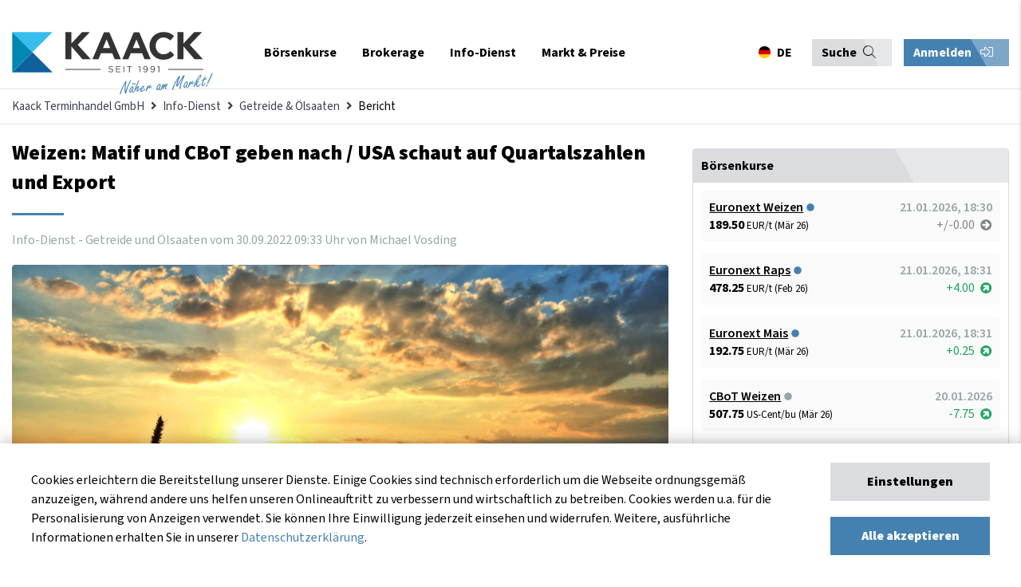

--- FILE ---
content_type: text/html; charset=UTF-8
request_url: https://www.kaack-terminhandel.de/info-dienst/getreide-oelsaaten/weizen-matif-und-cbot-geben-nach-usa-schaut-auf-quartalszahlen-und-export
body_size: 23506
content:
<!DOCTYPE html>
<html lang="de">
<head>
<meta charset="UTF-8">
<title>Weizen: Matif und CBoT geben nach / USA schaut auf Quartalszahlen und Export - Kaack Terminhandel GmbH</title>
<base href="https://www.kaack-terminhandel.de/">
<meta name="robots" content="index,follow">
<meta name="description" content="Für die Weizennotierungen ging es gestern wieder leicht zurück. Der Grund für den Rückschritt an der Matif liegt in der russischen Versorgung mit Weizen. In der neusten Weizenauschreibung von Algerien hat Russland die Offerten aus .....">
<meta name="generator" content="Contao Open Source CMS">
<meta name="theme-color" content="#384150">
<meta name="viewport" content="width=device-width,initial-scale=1.0">
<link rel="stylesheet" href="assets/css/layout.min.css,responsive.min.css,social_feed.min.css,bootstrap-...-a7391a9d.css"><script src="assets/js/jquery.min.js,contao-utils-bundle.js-177b4c33.js"></script><meta property="og:image" content="http://www.kaack-terminhandel.de/files/images/infodienst/weizen/AdobeStock_54328638.jpg" /><!-- Global site tag (gtag.js) - Google Analytics -->
<script async src="https://www.googletagmanager.com/gtag/js?id=UA-23364675-1"></script>
<script>window.dataLayer=window.dataLayer||[];function gtag(){dataLayer.push(arguments)}
gtag('js',new Date());gtag('config','UA-23364675-1')</script>
<!-- Hotjar Tracking Code for my site -->
<script>(function(h,o,t,j,a,r){h.hj=h.hj||function(){(h.hj.q=h.hj.q||[]).push(arguments)};h._hjSettings={hjid:3680325,hjsv:6};a=o.getElementsByTagName('head')[0];r=o.createElement('script');r.async=1;r.src=t+h._hjSettings.hjid+j+h._hjSettings.hjsv;a.appendChild(r)})(window,document,'https://static.hotjar.com/c/hotjar-','.js?sv=')</script>
<!-- Meta Pixel Code -->
<script>!function(f,b,e,v,n,t,s){if(f.fbq)return;n=f.fbq=function(){n.callMethod?n.callMethod.apply(n,arguments):n.queue.push(arguments)};if(!f._fbq)f._fbq=n;n.push=n;n.loaded=!0;n.version='2.0';n.queue=[];t=b.createElement(e);t.async=!0;t.src=v;s=b.getElementsByTagName(e)[0];s.parentNode.insertBefore(t,s)}(window,document,'script','https://connect.facebook.net/en_US/fbevents.js');fbq('init','873847874140068');fbq('track','PageView')</script>
<noscript><img height="1" width="1" style="display:none"src="https://www.facebook.com/tr?id=873847874140068&ev=PageView&noscript=1"/></noscript>
<!-- End Meta Pixel Code -->
</head>
<body id="top">
<div class="sidenav-overlay"></div>
<div class="sidenav-bar js-menu">
<div class="sidenav-header">
<div class="sidenav-nav-title">
Navigation
</div>
<!-- start lang-switcher 3 -->
<div class="language-switcher">
<!-- indexer::stop -->
<nav class="mod_changelanguage">
<ul class="level_1">
<li class="lang-de active first"><a href="#" class="lang-de active first" data-target="#modalLanguageSwitcher" data-kaack-toggle="modal" hreflang="de" lang="de"><span itemprop="name">DE</span></a></li>
<li class="lang-en last"><a href="#" class="lang-en" data-target="#modalLanguageSwitcher" data-kaack-toggle="modal" hreflang="en" lang="en" itemprop="url"><span itemprop="name">EN</span></a></li>
<li class="lang-pl last"><a href="#" class="lang-pl" data-target="#modalLanguageSwitcher" data-kaack-toggle="modal" hreflang="pl" lang="pl" itemprop="url"><span itemprop="name">PL</span></a></li>
</ul>
</nav>
<!-- indexer::continue -->
</div>
<!-- end lang-switchern -->
<div class="sidenav-bar--trigger">
<button class="sidenav-close"><i class="far fa-times"></i></button>
</div>
</div>
<div class="sidenav-actions">
<div class="mod_top_phone"><a href="tel:+494471882080"><i class="fa fa-phone"></i>+49 4471 88 20 80</a></div>
<div class="mod_login_top mobile">
<button class="mod_toggle_login kaack-login-btn">
Anmelden <i class="fal fa-sign-in-alt"></i>    </button>
</div>
</div>
<div class="container">
<div class="search-container">
<!-- form -->
<!-- indexer::stop -->
<div class="ce_form block">
<form method="post" enctype="application/x-www-form-urlencoded" class="search-form">
<div class="formbody">
<input type="hidden" name="FORM_SUBMIT" value="auto_tl_search">
<input type="hidden" name="REQUEST_TOKEN" value="">
<div class="widget widget-text">
<input type="text" name="keywords" id="ctrl_1" class="text" value="" placeholder="Suchbegriff">
</div>
<div class="widget widget-submit">
<button type="submit" id="ctrl_2" class="submit">Absenden</button>
</div>
</div>
</form>
</div>
<!-- indexer::continue -->
<!-- end form -->
</div>
<div class="sidenav-nav">
<!-- <div><a href="/"><span>Startseite</span><i class="far fa-home"></i></a></div> -->
<!-- indexer::stop -->
<nav class="mod_navigation mobilemenu block" itemscope itemtype="http://schema.org/SiteNavigationElement">
<a href="info-dienst/getreide-oelsaaten/weizen-matif-und-cbot-geben-nach-usa-schaut-auf-quartalszahlen-und-export#skipNavigation106" class="invisible">Navigation überspringen</a>
<ul class="level_1">
<li class="nav-item submenu first">
<a href="exchange" title="Börsenkurse" class="submenu first" aria-haspopup="true" itemprop="url"><span itemprop="name">Börsenkurse</span></a>
<div class="submenu-trigger"><i class="fal fa-chevron-right"></i></div>
<ul class="level_2">
<li class="back"><div class="submenu-trigger-back"><i class="fal fa-chevron-left"></i></div><div class="back-info">Zurück</div><div class="flexStretch"></div><div class="active-menu-text">Börsenkurse</div></li>
<li class="nav-item submenu first">
<a href="euronext" title="Euronext &#40;MATIF&#41;" class="submenu first" aria-haspopup="true" itemprop="url"><span itemprop="name">Euronext &#40;MATIF&#41;</span></a>
<div class="submenu-trigger"><i class="fal fa-chevron-right"></i></div>
<ul class="level_3">
<li class="back"><div class="submenu-trigger-back"><i class="fal fa-chevron-left"></i></div><div class="back-info">Zurück</div><div class="flexStretch"></div><div class="active-menu-text">Euronext &#40;MATIF&#41;</div></li>
<li class="nav-item first">
<a href="euronext/weizen" title="Euronext-Weizen - aktueller Weizenpreis" class="first" itemprop="url"><span itemprop="name">Weizen No. 2</span></a>
</li>
<li class="nav-item ">
<a href="euronext/raps" title="Euronext-Raps - aktueller Rapspreis" itemprop="url"><span itemprop="name">Raps</span></a>
</li>
<li class="nav-item ">
<a href="euronext/rapsoel" title="Euronext-Rapsöl - aktueller Rapsöl-Preis" itemprop="url"><span itemprop="name">Rapsöl</span></a>
</li>
<li class="nav-item ">
<a href="euronext/rapsschrot" title="Euronext-Rapsschrot- aktueller Rapsschrot-Preis" itemprop="url"><span itemprop="name">Rapsschrot</span></a>
</li>
<li class="nav-item last">
<a href="euronext/mais" title="Euronext-Mais - aktueller Maispreis" class="last" itemprop="url"><span itemprop="name">Mais</span></a>
</li>
</ul>
</li>
<li class="nav-item submenu">
<a href="eex" title="EEX Commodities" class="submenu" aria-haspopup="true" itemprop="url"><span itemprop="name">EEX Commodities</span></a>
<div class="submenu-trigger"><i class="fal fa-chevron-right"></i></div>
<ul class="level_3">
<li class="back"><div class="submenu-trigger-back"><i class="fal fa-chevron-left"></i></div><div class="back-info">Zurück</div><div class="flexStretch"></div><div class="active-menu-text">EEX Commodities</div></li>
<li class="nav-item first">
<a href="eex/veredelungskartoffeln" title="EEX-Kartoffeln - aktueller Kartoffel-Preis in Echtzeit" class="first" itemprop="url"><span itemprop="name">Veredelungskartoffeln</span></a>
</li>
<li class="nav-item ">
<a href="eex/strom-deutschland" title="EEX-German Power - der aktuelle Strompreis in Deutschland" itemprop="url"><span itemprop="name">Strom &#40;Deutschland&#41;</span></a>
</li>
<li class="nav-item ">
<a href="eex/fluessigmilch" title="EEX-Flüssigmilch - aktueller Flüssigmilch-Preis in Echtzeit" itemprop="url"><span itemprop="name">Flüssigmilch</span></a>
</li>
<li class="nav-item ">
<a href="eex/schweine" title="EEX-Schweine - aktueller Schweine-Preis in Echtzeit" itemprop="url"><span itemprop="name">Schweine</span></a>
</li>
<li class="nav-item ">
<a href="eex/magermilchpulver" title="EEX-Magermilchpulver - aktueller Magermilchpulver-Preis in Echtzeit" itemprop="url"><span itemprop="name">Magermilchpulver</span></a>
</li>
<li class="nav-item ">
<a href="eex/molkenpulver" title="EEX-Molkenpulver - aktueller Molkenpulver-Preis in Echtzeit" itemprop="url"><span itemprop="name">Molkenpulver</span></a>
</li>
<li class="nav-item last">
<a href="eex/butter" title="EEX-Butter - aktueller Butter-Preis in Echtzeit" class="last" itemprop="url"><span itemprop="name">Butter</span></a>
</li>
</ul>
</li>
<li class="nav-item submenu">
<a href="cbot" title="CBoT Agricultural" class="submenu" aria-haspopup="true" itemprop="url"><span itemprop="name">CBoT Agricultural</span></a>
<div class="submenu-trigger"><i class="fal fa-chevron-right"></i></div>
<ul class="level_3">
<li class="back"><div class="submenu-trigger-back"><i class="fal fa-chevron-left"></i></div><div class="back-info">Zurück</div><div class="flexStretch"></div><div class="active-menu-text">CBoT Agricultural</div></li>
<li class="nav-item first">
<a href="cbot/weizen" title="CBoT-Weizen - aktueller Weizenpreis" class="first" itemprop="url"><span itemprop="name">Weizen</span></a>
</li>
<li class="nav-item ">
<a href="cbot/sojaoel" title="CBoT-Sojaöl - aktueller Sojaöl-Preis" itemprop="url"><span itemprop="name">Sojaöl</span></a>
</li>
<li class="nav-item ">
<a href="cbot/sojamehl" title="CBoT-Sojamehl - aktueller Sojamehl-Preis" itemprop="url"><span itemprop="name">Sojamehl</span></a>
</li>
<li class="nav-item ">
<a href="cbot/sojabohnen" title="CBoT-Sojabohnen - aktueller Sojabohnen-Preis" itemprop="url"><span itemprop="name">Sojabohnen</span></a>
</li>
<li class="nav-item ">
<a href="cbot/mais" title="CBoT-Mais - aktueller Mais-Preis" itemprop="url"><span itemprop="name">Mais</span></a>
</li>
<li class="nav-item ">
<a href="cbot/reis" title="CBoT-Reis - aktueller Reis-Preis" itemprop="url"><span itemprop="name">Reis</span></a>
</li>
<li class="nav-item last">
<a href="cbot/hafer" title="CBoT-Hafer - aktueller Hafer-Preis" class="last" itemprop="url"><span itemprop="name">Hafer</span></a>
</li>
</ul>
</li>
<li class="nav-item submenu">
<a href="ice" title="ICE Commodities &amp; Energies" class="submenu" aria-haspopup="true" itemprop="url"><span itemprop="name">ICE Commodities & Energies</span></a>
<div class="submenu-trigger"><i class="fal fa-chevron-right"></i></div>
<ul class="level_3">
<li class="back"><div class="submenu-trigger-back"><i class="fal fa-chevron-left"></i></div><div class="back-info">Zurück</div><div class="flexStretch"></div><div class="active-menu-text">ICE Commodities &amp; Energies</div></li>
<li class="nav-item first">
<a href="ice/zucker-no-5" title="ICE-Zucker No. 5 - aktueller Zucker-Preis" class="first" itemprop="url"><span itemprop="name">Zucker No. 5</span></a>
</li>
<li class="nav-item ">
<a href="ice/zucker-no-11" title="ICE US-Zucker No. 11 - aktueller Zucker-Preis" itemprop="url"><span itemprop="name">Zucker No. 11</span></a>
</li>
<li class="nav-item ">
<a href="ice/futterweizen" title="ICE-Futterweizen - aktueller Futterweizen-Preis" itemprop="url"><span itemprop="name">Futterweizen</span></a>
</li>
<li class="nav-item ">
<a href="ice/rohoel" title="ICE-Rohöl &#40;Crude Oil Brent&#41; - aktueller Rohöl-Preis" itemprop="url"><span itemprop="name">Rohöl &#40;Crude Oil Brent&#41;</span></a>
</li>
<li class="nav-item ">
<a href="ice/diesel" title="ICE-Diesel &#40;Gas Oil LS&#41; - aktueller Diesel-Preis" itemprop="url"><span itemprop="name">Diesel &#40;Gas Oil LS&#41;</span></a>
</li>
<li class="nav-item ">
<a href="ice/baumwolle" title="ICE-Baumwolle &#40;Cotton&#41; - aktueller Baumwolle-Preis" itemprop="url"><span itemprop="name">Baumwolle &#40;Cotton&#41;</span></a>
</li>
<li class="nav-item last">
<a href="ice/canola" title="ICE-Canola - aktueller Canola-Preis" class="last" itemprop="url"><span itemprop="name">Canola</span></a>
</li>
</ul>
</li>
<li class="nav-item submenu">
<a href="cme" title="CME Agriculture" class="submenu" aria-haspopup="true" itemprop="url"><span itemprop="name">CME Agriculture</span></a>
<div class="submenu-trigger"><i class="fal fa-chevron-right"></i></div>
<ul class="level_3">
<li class="back"><div class="submenu-trigger-back"><i class="fal fa-chevron-left"></i></div><div class="back-info">Zurück</div><div class="flexStretch"></div><div class="active-menu-text">CME Agriculture</div></li>
<li class="nav-item first">
<a href="cme/mastrind" title="CME-Mastrind &#40;Feeder Cattle&#41; - aktueller Mastrind-Preis" class="first" itemprop="url"><span itemprop="name">Mastrind</span></a>
</li>
<li class="nav-item ">
<a href="cme/rinder" title="CME-Rinder &#40;Live Cattle&#41; - aktueller Rinder-Preis" itemprop="url"><span itemprop="name">Rinder</span></a>
</li>
<li class="nav-item ">
<a href="cme/schweine" title="CME-Schweine &#40;Lean Hogs&#41; - aktueller Schweine-Preis" itemprop="url"><span itemprop="name">Schweine</span></a>
</li>
<li class="nav-item last">
<a href="cme/holz" title="CME-Holz &#40;Lumber&#41; - aktueller Holz-Preis" class="last" itemprop="url"><span itemprop="name">Holz</span></a>
</li>
</ul>
</li>
<li class="nav-item submenu">
<a href="sfe" title="SFE &#40;Sydney&#41;" class="submenu" aria-haspopup="true" itemprop="url"><span itemprop="name">SFE &#40;Sydney&#41;</span></a>
<div class="submenu-trigger"><i class="fal fa-chevron-right"></i></div>
<ul class="level_3">
<li class="back"><div class="submenu-trigger-back"><i class="fal fa-chevron-left"></i></div><div class="back-info">Zurück</div><div class="flexStretch"></div><div class="active-menu-text">SFE &#40;Sydney&#41;</div></li>
<li class="nav-item first last">
<a href="sfe/futtergerste" title="SFE-Futtergerste &#40;Feed Barley&#41; - aktueller Futtergerste-Preis" class="first last" itemprop="url"><span itemprop="name">Futtergerste</span></a>
</li>
</ul>
</li>
<li class="nav-item submenu">
<a href="nymex" title="NYMEX &#40;New York&#41;" class="submenu" aria-haspopup="true" itemprop="url"><span itemprop="name">NYMEX &#40;New York&#41;</span></a>
<div class="submenu-trigger"><i class="fal fa-chevron-right"></i></div>
<ul class="level_3">
<li class="back"><div class="submenu-trigger-back"><i class="fal fa-chevron-left"></i></div><div class="back-info">Zurück</div><div class="flexStretch"></div><div class="active-menu-text">NYMEX &#40;New York&#41;</div></li>
<li class="nav-item first last">
<a href="nymex/rohoel" title="NYMEX-Rohöl &#40;Crude Oil WTI&#41; - aktueller Rohöl-Preis" class="first last" itemprop="url"><span itemprop="name">Rohöl &#40;Crude Oil WTI&#41;</span></a>
</li>
</ul>
</li>
<li class="nav-item submenu">
<a href="safex" title="SAFEX &#40;Johannesburg&#41;" class="submenu" aria-haspopup="true" itemprop="url"><span itemprop="name">SAFEX &#40;Johannesburg&#41;</span></a>
<div class="submenu-trigger"><i class="fal fa-chevron-right"></i></div>
<ul class="level_3">
<li class="back"><div class="submenu-trigger-back"><i class="fal fa-chevron-left"></i></div><div class="back-info">Zurück</div><div class="flexStretch"></div><div class="active-menu-text">SAFEX &#40;Johannesburg&#41;</div></li>
<li class="nav-item first last">
<a href="safex/sonnenblumen" title="SAFEX-Sonnenblumen - aktueller Sonnenblumen-Preis" class="first last" itemprop="url"><span itemprop="name">Sonnenblumen</span></a>
</li>
</ul>
</li>
<li class="nav-item submenu">
<a href="mdex" title="MDEX &#40;Malaysia&#41;" class="submenu" aria-haspopup="true" itemprop="url"><span itemprop="name">MDEX &#40;Malaysia&#41;</span></a>
<div class="submenu-trigger"><i class="fal fa-chevron-right"></i></div>
<ul class="level_3">
<li class="back"><div class="submenu-trigger-back"><i class="fal fa-chevron-left"></i></div><div class="back-info">Zurück</div><div class="flexStretch"></div><div class="active-menu-text">MDEX &#40;Malaysia&#41;</div></li>
<li class="nav-item first last">
<a href="mdex/palmoel" title="MDEX-Palmöl &#40;Palm Oil&#41;  - aktueller Palmöl-Preis" class="first last" itemprop="url"><span itemprop="name">Palmöl</span></a>
</li>
</ul>
</li>
<li class="nav-item submenu">
<a href="dce" title="DCE &#40;Dalian Commodities&#41;" class="submenu" aria-haspopup="true" itemprop="url"><span itemprop="name">DCE &#40;Dalian Commodities&#41;</span></a>
<div class="submenu-trigger"><i class="fal fa-chevron-right"></i></div>
<ul class="level_3">
<li class="back"><div class="submenu-trigger-back"><i class="fal fa-chevron-left"></i></div><div class="back-info">Zurück</div><div class="flexStretch"></div><div class="active-menu-text">DCE &#40;Dalian Commodities&#41;</div></li>
<li class="nav-item first">
<a href="dce/sojabohnen-no-1" title="DCE-Sojabohnen No. 1 - aktueller Sojabohnen-Preis" class="first" itemprop="url"><span itemprop="name">Sojabohnen No. 1</span></a>
</li>
<li class="nav-item last">
<a href="dce/mais" title="DCE-Mais - aktueller Mais-Preis" class="last" itemprop="url"><span itemprop="name">Mais</span></a>
</li>
</ul>
</li>
<li class="nav-item submenu last">
<a href="forex" title="Forex" class="submenu last" aria-haspopup="true" itemprop="url"><span itemprop="name">Forex</span></a>
<div class="submenu-trigger"><i class="fal fa-chevron-right"></i></div>
<ul class="level_3">
<li class="back"><div class="submenu-trigger-back"><i class="fal fa-chevron-left"></i></div><div class="back-info">Zurück</div><div class="flexStretch"></div><div class="active-menu-text">Forex</div></li>
<li class="nav-item first last">
<a href="forex/eur-usd" title="Euro in US-Dollar - Wechselkurs EUR/USD" class="first last" itemprop="url"><span itemprop="name">EUR/USD</span></a>
</li>
</ul>
</li>
</ul>
</li>
<li class="nav-item submenu">
<a href="brokerage" title="Brokerage" class="submenu" aria-haspopup="true" itemprop="url"><span itemprop="name">Brokerage</span></a>
<div class="submenu-trigger"><i class="fal fa-chevron-right"></i></div>
<ul class="level_2">
<li class="back"><div class="submenu-trigger-back"><i class="fal fa-chevron-left"></i></div><div class="back-info">Zurück</div><div class="flexStretch"></div><div class="active-menu-text">Brokerage</div></li>
<li class="nav-item first">
<a href="brokerage/online-brokerage" title="Online-Brokerage" class="first" itemprop="url"><span itemprop="name">Online-Brokerage</span></a>
</li>
<li class="nav-item ">
<a href="brokerage/kontoeroeffnung" title="Kontoeröffnung" itemprop="url"><span itemprop="name">Kontoeröffnung</span></a>
</li>
<li class="nav-item ">
<a href="brokerage/saxo-trader-demo" title="SAXO Trader Demo" itemprop="url"><span itemprop="name">SAXO Trader Demo</span></a>
</li>
<li class="nav-item ">
<a href="brokerage/risikomanagement" title="Risikomanagement" itemprop="url"><span itemprop="name">Risikomanagement</span></a>
</li>
<li class="nav-item ">
<a href="brokerage/instrumente-maerkte" title="Instrumente &amp; Märkte" itemprop="url"><span itemprop="name">Instrumente & Märkte</span></a>
</li>
<li class="nav-item ">
<a href="faq" title="FAQ - Häufig gestellte Fragen" itemprop="url"><span itemprop="name">FAQ - Häufig gestellte Fragen</span></a>
</li>
<li class="nav-item last">
<a href="brokerage/glossar" title="Glossar" class="last" itemprop="url"><span itemprop="name">Glossar</span></a>
</li>
</ul>
</li>
<li class="nav-item submenu trail">
<a href="info-dienst" title="Info-Dienst" class="submenu trail" aria-haspopup="true" itemprop="url"><span itemprop="name">Info-Dienst</span></a>
<div class="submenu-trigger"><i class="fal fa-chevron-right"></i></div>
<ul class="level_2">
<li class="back"><div class="submenu-trigger-back"><i class="fal fa-chevron-left"></i></div><div class="back-info">Zurück</div><div class="flexStretch"></div><div class="active-menu-text">Info-Dienst</div></li>
<li class="nav-item submenu trail first">
<a href="info-dienst/getreide-oelsaaten" title="Getreide &amp; Ölsaaten" class="submenu trail first" aria-haspopup="true" itemprop="url"><span itemprop="name">Getreide & Ölsaaten</span></a>
<div class="submenu-trigger"><i class="fal fa-chevron-right"></i></div>
<ul class="level_3">
<li class="back"><div class="submenu-trigger-back"><i class="fal fa-chevron-left"></i></div><div class="back-info">Zurück</div><div class="flexStretch"></div><div class="active-menu-text">Getreide &amp; Ölsaaten</div></li>
<li class="nav-item sibling first last">
<a href="info-dienst/getreide-oelsaaten/archiv" title="Aktuelle Berichte" class="sibling first last" itemprop="url"><span itemprop="name">Aktuelle Berichte</span></a>
</li>
</ul>
</li>
<li class="nav-item submenu">
<a href="info-dienst/schweine" title="Schweine" class="submenu" aria-haspopup="true" itemprop="url"><span itemprop="name">Schweine</span></a>
<div class="submenu-trigger"><i class="fal fa-chevron-right"></i></div>
<ul class="level_3">
<li class="back"><div class="submenu-trigger-back"><i class="fal fa-chevron-left"></i></div><div class="back-info">Zurück</div><div class="flexStretch"></div><div class="active-menu-text">Schweine</div></li>
<li class="nav-item first last">
<a href="info-dienst/schweine/archiv" title="Aktuelle Berichte" class="first last" itemprop="url"><span itemprop="name">Aktuelle Berichte</span></a>
</li>
</ul>
</li>
<li class="nav-item submenu">
<a href="info-dienst/kartoffeln" title="Kartoffeln" class="submenu" aria-haspopup="true" itemprop="url"><span itemprop="name">Kartoffeln</span></a>
<div class="submenu-trigger"><i class="fal fa-chevron-right"></i></div>
<ul class="level_3">
<li class="back"><div class="submenu-trigger-back"><i class="fal fa-chevron-left"></i></div><div class="back-info">Zurück</div><div class="flexStretch"></div><div class="active-menu-text">Kartoffeln</div></li>
<li class="nav-item first last">
<a href="info-dienst/kartoffeln/archiv" title="Aktuelle Berichte" class="first last" itemprop="url"><span itemprop="name">Aktuelle Berichte</span></a>
</li>
</ul>
</li>
<li class="nav-item submenu">
<a href="info-dienst/milch" title="Milch" class="submenu" aria-haspopup="true" itemprop="url"><span itemprop="name">Milch</span></a>
<div class="submenu-trigger"><i class="fal fa-chevron-right"></i></div>
<ul class="level_3">
<li class="back"><div class="submenu-trigger-back"><i class="fal fa-chevron-left"></i></div><div class="back-info">Zurück</div><div class="flexStretch"></div><div class="active-menu-text">Milch</div></li>
<li class="nav-item first last">
<a href="info-dienst/milch/archiv" title="Aktuelle Berichte" class="first last" itemprop="url"><span itemprop="name">Aktuelle Berichte</span></a>
</li>
</ul>
</li>
<li class="nav-item submenu">
<a href="info-dienst/chartanalyse" title="Chartanalyse" class="submenu" aria-haspopup="true" itemprop="url"><span itemprop="name">Chartanalyse</span></a>
<div class="submenu-trigger"><i class="fal fa-chevron-right"></i></div>
<ul class="level_3">
<li class="back"><div class="submenu-trigger-back"><i class="fal fa-chevron-left"></i></div><div class="back-info">Zurück</div><div class="flexStretch"></div><div class="active-menu-text">Chartanalyse</div></li>
<li class="nav-item first last">
<a href="info-dienst/chartanalyse/archiv" title="Aktuelle Berichte" class="first last" itemprop="url"><span itemprop="name">Aktuelle Berichte</span></a>
</li>
</ul>
</li>
<li class="nav-item submenu">
<a href="info-dienst/duengemittel" title="Düngemittel" class="submenu" aria-haspopup="true" itemprop="url"><span itemprop="name">Düngemittel</span></a>
<div class="submenu-trigger"><i class="fal fa-chevron-right"></i></div>
<ul class="level_3">
<li class="back"><div class="submenu-trigger-back"><i class="fal fa-chevron-left"></i></div><div class="back-info">Zurück</div><div class="flexStretch"></div><div class="active-menu-text">Düngemittel</div></li>
<li class="nav-item first last">
<a href="info-dienst/duengemittel/archiv" title="Aktuelle Berichte" class="first last" itemprop="url"><span itemprop="name">Aktuelle Berichte</span></a>
</li>
</ul>
</li>
<li class="nav-item submenu last">
<a href="registrierung" title="Registrierung" class="submenu last" aria-haspopup="true" itemprop="url"><span itemprop="name">Registrierung</span></a>
<div class="submenu-trigger"><i class="fal fa-chevron-right"></i></div>
<ul class="level_3">
<li class="back"><div class="submenu-trigger-back"><i class="fal fa-chevron-left"></i></div><div class="back-info">Zurück</div><div class="flexStretch"></div><div class="active-menu-text">Registrierung</div></li>
<li class="nav-item first">
<a href="registrierung/probe-abo" title="Probe-Abo" class="first" itemprop="url"><span itemprop="name">Probe-Abo</span></a>
</li>
<li class="nav-item last">
<a href="registrierung/abo-zusammenstellen" title="Abo zusammenstellen" class="last" itemprop="url"><span itemprop="name">Abo zusammenstellen</span></a>
</li>
</ul>
</li>
</ul>
</li>
<li class="nav-item submenu last">
<a href="markt" title="Markt &amp; Preise" class="submenu last" aria-haspopup="true" itemprop="url"><span itemprop="name">Markt & Preise</span></a>
<div class="submenu-trigger"><i class="fal fa-chevron-right"></i></div>
<ul class="level_2">
<li class="back"><div class="submenu-trigger-back"><i class="fal fa-chevron-left"></i></div><div class="back-info">Zurück</div><div class="flexStretch"></div><div class="active-menu-text">Markt &amp; Preise</div></li>
<li class="nav-item first">
<a href="markt" title="Übersicht" class="first" itemprop="url"><span itemprop="name">Übersicht</span></a>
</li>
<li class="nav-item ">
<a href="markt/getreide-und-oelsaaten" title="Getreide und Ölsaaten" itemprop="url"><span itemprop="name">Getreide und Ölsaaten</span></a>
</li>
<li class="nav-item submenu">
<a href="markt/kartoffeln" title="Kartoffeln" class="submenu" aria-haspopup="true" itemprop="url"><span itemprop="name">Kartoffeln</span></a>
<div class="submenu-trigger"><i class="fal fa-chevron-right"></i></div>
<ul class="level_3">
<li class="back"><div class="submenu-trigger-back"><i class="fal fa-chevron-left"></i></div><div class="back-info">Zurück</div><div class="flexStretch"></div><div class="active-menu-text">Kartoffeln</div></li>
<li class="nav-item first last">
<a href="markt/kartoffeln/preisindex-fuer-fritten-rohstoff" title="Preisindex für Fritten-Rohstoff" class="first last" itemprop="url"><span itemprop="name">Preisindex für Fritten-Rohstoff</span></a>
</li>
</ul>
</li>
<li class="nav-item ">
<a href="markt/schweine-und-ferkel" title="Schweine und Ferkel" itemprop="url"><span itemprop="name">Schweine und Ferkel</span></a>
</li>
<li class="nav-item submenu">
<a href="markt/milch" title="Milch" class="submenu" aria-haspopup="true" itemprop="url"><span itemprop="name">Milch</span></a>
<div class="submenu-trigger"><i class="fal fa-chevron-right"></i></div>
<ul class="level_3">
<li class="back"><div class="submenu-trigger-back"><i class="fal fa-chevron-left"></i></div><div class="back-info">Zurück</div><div class="flexStretch"></div><div class="active-menu-text">Milch</div></li>
<li class="nav-item first last">
<a href="markt/milch/ife-boersenmilchwert" title="ife Börsenmilchwert" class="first last" itemprop="url"><span itemprop="name">ife Börsenmilchwert</span></a>
</li>
</ul>
</li>
<li class="nav-item last">
<a href="markt/duengemittel" title="Düngemittel" class="last" itemprop="url"><span itemprop="name">Düngemittel</span></a>
</li>
</ul>
</li>
</ul>
<a id="skipNavigation106" class="invisible">&nbsp;</a>
</nav>
<!-- indexer::continue -->
</div>
</div>
</div>
<div id="wrapper">
<div class="modal fade" id="modalCookieConsent">
<div class="modal-content">
<div class="container">
<div class="row">
<div class="col-12">
<div class="modal-body cookie-consent-body">
<div class="cookie-consent-container">
<button class="close"><i class="far fa-times"></i></button>
<div class="cookie-consent-headline">
Cookie-Einstellungen
</div>
<!-- <div class="cookie-consent-information">Cookies erleichtern die Bereitstellung unserer Dienste. Einige Cookies sind technisch erforderlich um die Webseite ordnungsgemäß anzuzeigen, während andere uns helfen unseren Onlineauftritt zu verbessern und wirtschaftlich zu betreiben. Sie können Ihre Einwilligung jederzeit unter <a href="&#123;&#123;link_url::23|urlattr&#125;&#125;">www.kaack-terminhandel.de/cookies</a> einsehen und widerrufen. Weitere, ausführliche Informationen erhalten Sie in unserer <a href="&#123;&#123;link_url::27|urlattr&#125;&#125;">Datenschutzerklärung</a>.
</div> -->
<div class="cookie-settings-cookie-type">
<div class="cookies-settings-checkbox checkbox-wrapper">
<span>
<input id="cookie_functional" type="checkbox" class="checkbox" checked disabled>
<label for="cookie_functional" class="checkbox" data-checkbox="" data-cookie-setting-checkbox="functional">
Technisch erforderlich
</label>
</span>
</div>
<div class="cookie-settings-cookie-description">
<p>
Diese Cookies sind grundlegend erforderlich für die korrekte Navigation und Funktionen auf kaack-terminhandel.de. Ohne diese Cookies kann unsere Website nicht ordnungsgemäß als Dienst angeboten werden. Dies sind beispielsweise Cookies zur Anmeldung bei auf kaack-terminhandel.de. Diese Cookies können deshalb nicht deaktiviert werden.
</p>
</div>
</div>
<div class="cookie-settings-cookie-type">
<div class="cookies-settings-checkbox checkbox-wrapper">
<span>
<input id="cookie_marketing" type="checkbox" class="checkbox">
<label for="cookie_marketing" class="checkbox" data-checkbox="" data-cookie-setting-checkbox="marketing">
Marketing
</label>
</span>
</div>
<div class="cookie-settings-cookie-description">
<p>
Diese Cookies erlauben es kaack-terminhandel.de die getätigten Einstellungen für eine bessere Nutzererfahrung zu speichern. Zusätzlich werden Cookies dieser Kategorie zur Bildung von Statistiken genutzt, damit wir stetig die Optimierung und Verfügbarkeit von kaack-terminhandel.de verbessern können. Diese Statistiken werden anonym und ohne Rückschlüsse auf einzelne Besucher angefertigt. Weitere Informationen dazu, wie Google personalisierte Daten verwendet, finden Sie <a href="https://policies.google.com/technologies/partner-sites" target="_blank">hier.</a>
</p>
</div>
</div>
<div class="cookie-settings-buttons">
<div class="button primary primary-grey full-width mb-20" data-js-action="cookies-submit-settings">
Einstellungen speichern
</div>
<div class="button primary primary-blue full-width" data-js-action="cookies-submit-all">
Alle akzeptieren
</div>
</div>
</div>
</div>
</div>
</div>
</div>
</div>
</div>
<div class="modal fade" id="modalLanguageSwitcher">
<div class="modal-content">
<div class="container">
<div class="row">
<div class="col-12">
<div class="modal-body changelanguage-body">
<div class="lang-container">
<button type="button" class="close"><i class="far fa-times"></i></button>
<div class="changelanguage-headline">
Ihr Standort
</div>
<div class="changelanguage-information">
Bitte wählen Sie Ihren Standort und Ihre Sprache.
</div>
<!-- form -->
<!-- indexer::stop -->
<div class="mod_quicknav block">
<form method="post">
<div class="formbody">
<input type="hidden" name="FORM_SUBMIT" value="tl_quicknav_21">
<input type="hidden" name="REQUEST_TOKEN" value="">
<div class="widget widget-select">
<label for="ctrl_target" class="invisible">Zielseite</label>
<div class="select-container">
<select name="target" id="ctrl_target" class="select">
<!-- indexer::stop -->
<nav class="mod_customnav block" itemscope itemtype="http://schema.org/SiteNavigationElement">
<a href="info-dienst/getreide-oelsaaten/weizen-matif-und-cbot-geben-nach-usa-schaut-auf-quartalszahlen-und-export#skipNavigation18" class="invisible">Navigation überspringen</a>
<option value="" selected>DE</option>
<option value="en/">EN</option>
<option value="pl/">PL</option>
<a id="skipNavigation18" class="invisible">&nbsp;</a>
</nav>
<!-- indexer::continue -->
</select>
</div>
</div>
<div class="widget widget-submit">
<button type="submit" class="submit">
Übernehmen
</button>
</div>
</div>
</form>
</div>
<!-- indexer::continue -->
<!-- end form -->
</div>
</div>
</div>
</div>
</div>
</div>
</div>
<div class="modal fade" id="modalSearch">
<div class="modal-content">
<div class="container">
<div class="row">
<div class="col-12">
<div class="modal-body changelanguage-body">
<div class="search-container">
<button type="button" class="close"><i class="far fa-times"></i></button>
<div class="changelanguage-headline">Suche</div>
<!-- form -->
<!-- indexer::stop -->
<div class="ce_form block">
<form method="post" enctype="application/x-www-form-urlencoded" class="search-form">
<div class="formbody">
<input type="hidden" name="FORM_SUBMIT" value="auto_tl_search">
<input type="hidden" name="REQUEST_TOKEN" value="">
<div class="widget widget-text">
<input type="text" name="keywords" id="ctrl_1" class="text" value="" placeholder="Suchbegriff">
</div>
<div class="widget widget-submit">
<button type="submit" id="ctrl_2" class="submit">Absenden</button>
</div>
</div>
</form>
</div>
<!-- indexer::continue -->
<!-- end form -->
</div>
</div>
</div>
</div>
</div>
</div>
</div>
<div class="modal fade" id="modalLegend">
<div class="modal-content">
<div class="container">
<div class="row">
<div class="col-12">
<div class="modal-body legend-body">
<div class="legend-container">
<button class="close"><i class="far fa-times"></i></button>
<div class="legend-headline">Legende & Hinweise</div>
<div class="time-icon-info">
<div class="headline">Erläuterung der Symbole</div>
<div>
Mit <span class="time-icon realtime"><img src="files/layout/images/time-icon-rt.svg" title="Daten in Realtime" alt="Daten in Realtime"></span> markierte Kurse werden in Realtime angezeigt. Mit <span class="time-icon delayed"><img src="files/layout/images/time-icon-delayed.svg" alt="Daten 15. Min verzögert" title="Daten 15. Min verzögert"></span> markierte Kurse sind 15 bzw. 20 Min. verzögert. Mit <span class="time-icon-open realtime"><img src="files/layout/images/time-icon-open-rt.svg" title="Daten in Realtime für Kunden" alt="Daten in Realtime für Kunden"></span> und <span class="time-icon-open realtime"><img src="files/layout/images/time-icon-open-delayed.svg" alt="Daten 15. Min verzögert für Kunden" title="Daten 15. Min verzögert für Kunden"></span> markierte Kurse werden nur für angemeldete Kunden angezeigt. Alle anderen <span class="time-icon eod"><img src="files/layout/images/time-icon-eod.svg" title="Daten sind Schlusskurse" alt="Daten sind Schlusskurse"></span> Kursdaten der deutschen/internationalen Börsen sind Tagesschlusskurse.
</div>
</div>
<div class="data-access-info mt-20">
<div class="headline">Hinweise zum Datenzugriff</div>
<div>
Alle Daten der <a href="euronext">Euronext</a> sind 15. Min verzögert und kostenlos abrufbar. 15 Min. verzögerte Daten der <a href="cbot">CBoT</a> können nur im Abonnement <a href="info-dienst/getreide-oelsaaten">Getreide & Ölsaaten</a> abgerufen werden. Zugriff auf 15. Min verzögerte Daten<!--Echtzeitdaten --> der <a href="eex">EEX</a> erhalten Kunden im Abonnement <a href="info-dienst/kartoffeln">Kartoffeln</a> oder <a href="info-dienst/milch">Milch</a>.
</div>
</div>
</div>
</div>
</div>
</div>
</div>
</div>
</div>
<header id="header">
<div class="inside">
<div class="container">
<div class="header-bar">
<div class="logo">
<a href="/"><img src="files/layout/images/kaack-logo.svg" alt="Kaack Terminhandel GmbH Logo"></a>
<div class="slogan">Näher am Markt!</div>
<!-- slogan -->
</div>
<!-- <div class="flexStretch"></div> -->
<!-- start mainmenu -->
<!-- indexer::stop -->
<nav class="mod_navigation mainmenu block" itemscope itemtype="http://schema.org/SiteNavigationElement">
<a href="info-dienst/getreide-oelsaaten/weizen-matif-und-cbot-geben-nach-usa-schaut-auf-quartalszahlen-und-export#skipNavigation2" class="invisible">Navigation überspringen</a>
<ul class="level_1">
<li class="nav-item kaack-has-drop-down kaack-js-expandable submenu first">
<a href="exchange" title="Börsenkurse"class="kaack-c-menu-title submenu first" aria-haspopup="true" itemprop="url"><span itemprop="name">Börsenkurse</span></a>
<div class="kaack-c-menu-panel">
<div class="kaack-c-menu-panel-container">
<div class="kaack-c-menu-panel-content">
<div class="container">
<button class="kaack-c-menu-button-close" type="button"><i class="far fa-times"></i></button>
<div class="row">
<div class="col-4">
<h3>Euronext Commodities (MATIF)</h3>
<div class="kaack-c-menu-item-list">
<ul>
<li><a href="euronext/weizen">Weizen No.2</a><span class="time-icon delayed"><img src="files/layout/images/time-icon-delayed.svg"></span></li>
<li><a href="euronext/raps">Raps</a><span class="time-icon delayed"><img src="files/layout/images/time-icon-delayed.svg"></span></li>
<li><a href="euronext/rapsoel">Rapsöl</a><span class="time-icon delayed"><img src="files/layout/images/time-icon-delayed.svg"></span></li>
<li><a href="euronext/rapsschrot">Rapsschrot</a><span class="time-icon delayed"><img src="files/layout/images/time-icon-delayed.svg"></span></li>
<li><a href="euronext/mais">Mais</a><span class="time-icon delayed"><img src="files/layout/images/time-icon-delayed.svg"></span></li>
<!-- <li><a href="&#123;&#123;link_url::71|urlattr&#125;&#125;">AHL30</a><span class="time-icon delayed"><img src="files/layout/images/time-icon-delayed.svg"></span></li>-->
</ul>
</div>
</div>
<div class="col-4">
<h3>EEX Commodities</h3>
<div class="kaack-c-menu-item-list">
<ul>
<li><a href="eex/veredelungskartoffeln">Veredelungskartoffeln</a><span class="time-icon-open delayed"><img src="files/layout/images/time-icon-delayed.svg"></span></li>
<li><a href="eex/strom-deutschland">Strom (Deutschland)</a><span class="time-icon eod"><img src="files/layout/images/time-icon-eod.svg"></span></li>
<li><a href="eex/fluessigmilch">Flüssigmilch</a><span class="time-icon-open delayed"><img src="files/layout/images/time-icon-delayed.svg"></span></li>
<li><a href="eex/schweine">Schweine</a><span class="time-icon-open delayed"><img src="files/layout/images/time-icon-delayed.svg"></span></li>
<li><a href="eex/magermilchpulver">Magermilchpulver</a><span class="time-icon-open delayed"><img src="files/layout/images/time-icon-delayed.svg"></span></li>
<li><a href="eex/molkenpulver">Molkenpulver</a><span class="time-icon-open delayed"><img src="files/layout/images/time-icon-delayed.svg"></span></li>
<li><a href="eex/butter">Butter</a><span class="time-icon-open delayed"><img src="files/layout/images/time-icon-delayed.svg"></span></li>
</ul>
</div>
</div>
<div class="col-4">
<h3>CBoT Agricultural</h3>
<div class="kaack-c-menu-item-list">
<ul>
<li><a href="cbot/weizen">Weizen</a><span class="time-icon delayed"><img src="files/layout/images/time-icon-open-delayed.svg"></span></li>
<li><a href="cbot/sojaoel">Sojaöl</a><span class="time-icon delayed"><img src="files/layout/images/time-icon-open-delayed.svg"></span></li>
<li><a href="cbot/sojamehl">Sojamehl</a><span class="time-icon delayed"><img src="files/layout/images/time-icon-open-delayed.svg"></span></li>
<li><a href="cbot/sojabohnen">Sojabohnen</a><span class="time-icon delayed"><img src="files/layout/images/time-icon-open-delayed.svg"></span></li>
<li><a href="cbot/mais">Mais</a><span class="time-icon delayed"><img src="files/layout/images/time-icon-open-delayed.svg"></span></li>
<li><a href="cbot/reis">Reis</a><span class="time-icon delayed"><img src="files/layout/images/time-icon-open-delayed.svg"></span></li>
<li><a href="cbot/hafer">Hafer</a><span class="time-icon delayed"><img src="files/layout/images/time-icon-open-delayed.svg"></span></li>
<!-- <li><a href="&#123;&#123;link_url::114|urlattr&#125;&#125;">Ethanol</a><span class="time-icon delayed"><img src="files/layout/images/time-icon-open-delayed.svg"></span></li> -->
<!-- <li><a href="&#123;&#123;link_url::115|urlattr&#125;&#125;">Weizen (Kansas)</a><span class="time-icon delayed"><img src="files/layout/images/time-icon-open-delayed.svg"></span></li> -->
</ul>
</div>
</div>
</div>
<div class="row">
<div class="col-4">
<h3>ICE Commodities & Energies</h3>
<div class="kaack-c-menu-item-list">
<ul>
<li><a href="ice/zucker-no-5">Zucker No.5 (ICE/EU)</a><span class="time-icon eod"><img src="files/layout/images/time-icon-eod.svg"></span></li>
<li><a href="ice/zucker-no-11">Zucker No.11 (ICE/US)</a><span class="time-icon eod"><img src="files/layout/images/time-icon-eod.svg"></span></li>
<li><a href="ice/futterweizen">Futterweizen (ICE/EU)</a><span class="time-icon eod"><img src="files/layout/images/time-icon-eod.svg"></span></li>
<li><a href="ice/rohoel">Rohöl (Crude Oil Brent, ICE/EU)</a><span class="time-icon eod"><img src="files/layout/images/time-icon-eod.svg"></span></li>
<li><a href="ice/diesel">Diesel (Gas Oil LS, ICE/EU)</a><span class="time-icon eod"><img src="files/layout/images/time-icon-eod.svg"></span></li>
<li><a href="ice/baumwolle">Baumwolle (Cotton, ICE/US)</a><span class="time-icon eod"><img src="files/layout/images/time-icon-eod.svg"></span></li>
<li><a href="ice/canola">Canola (ICE/CA)</a><span class="time-icon eod"><img src="files/layout/images/time-icon-eod.svg"></span></li>
</ul>
</div>
</div>
<div class="col-4">
<h3>CME Agriculture</h3>
<div class="kaack-c-menu-item-list">
<ul>
<li><a href="cme/mastrind">Mastrind (Feeder Cattle)</a><span class="time-icon eod"><img src="files/layout/images/time-icon-eod.svg"></span></li>
<li><a href="cme/rinder">Rinder (Live Cattle)</a><span class="time-icon eod"><img src="files/layout/images/time-icon-eod.svg"></span></li>
<li><a href="cme/schweine">Schweine (Lean Hogs)</a><span class="time-icon eod"><img src="files/layout/images/time-icon-eod.svg"></span></li>
<li><a href="cme/holz">Holz (Lumber)</a><span class="time-icon eod"><img src="files/layout/images/time-icon-eod.svg"></span></li>
</ul>
</div>
</div>
<div class="col-4">
<h3>Sonstige</h3>
<div class="kaack-c-menu-item-list">
<ul>
<li><a href="sfe/futtergerste">Futtergerste (Feed Barley)</a><span class="time-icon eod"><img src="files/layout/images/time-icon-eod.svg"></span></li>
<li><a href="nymex/rohoel">Rohöl (Crude Oil WTI)</a><span class="time-icon eod"><img src="files/layout/images/time-icon-eod.svg"></span></li>
<li><a href="safex/sonnenblumen">Sonnenblumen (SAFEX)</a><span class="time-icon eod"><img src="files/layout/images/time-icon-eod.svg"></span></li>
<li><a href="mdex/palmoel">Palmöl (MDEX, Malaysia)</a><span class="time-icon eod"><img src="files/layout/images/time-icon-eod.svg"></span></li>
<li><a href="markt/milch/ife-boersenmilchwert">Börsenmilchwert</a><span class="time-icon eod"><img src="files/layout/images/time-icon-eod.svg"></span></li>
<li><a href="dce/sojabohnen-no-1">Sojabohnen No. 1 (DCE, China)</a><span class="time-icon eod"><img src="files/layout/images/time-icon-eod.svg"></span></li>
<li><a href="dce/mais">Mais (DCE, China)</a><span class="time-icon eod"><img src="files/layout/images/time-icon-eod.svg"></span></li>
<li><a href="forex/eur-usd">EUR/USD</a><span class="time-icon delayed"><img src="files/layout/images/time-icon-delayed.svg"></span></li>
</ul>
</div>
</div>
<div class="col-12">
<div class="modal-legend-wrapper">
<div class="modal-legend-start-page" title="Legende &amp; Hinweise aufrufen" data-target="#modalLegend" data-kaack-toggle="modal">Legende & Hinweise</div>
</div>
</div>
</div>
</div>
</div>
</div>
</div>
</li>
<li class="nav-item kaack-has-drop-down kaack-js-expandable submenu">
<a href="brokerage" title="Brokerage"class="kaack-c-menu-title submenu" aria-haspopup="true" itemprop="url"><span itemprop="name">Brokerage</span></a>
<div class="kaack-c-menu-panel">
<div class="kaack-c-menu-panel-container">
<div class="kaack-c-menu-panel-content">
<div class="container">
<button class="kaack-c-menu-button-close" type="button"><i class="far fa-times"></i></button>
<div class="row brokerage-expandable-menu">
<div class="col-3">
<div class="leistungen menu-column">
<h3>Unsere Leistungen</h3>
<div class="kaack-c-menu-link-list">
<ul>
<li><a href="brokerage" title="Brokerage">Brokerage</a></li>
<li><a href="brokerage/online-brokerage" title="Online-Brokerage">Online-Brokerage</a></li>
<li><a href="brokerage/kontoeroeffnung" title="Kontoeröffnung">Kontoeröffnung</a></li>
<li><a href="brokerage/risikomanagement" title="Risikomanagement">Risikomanagement</a></li>
</ul>
</div>
</div>
</div>
<div class="col-3">
<div class="basiswissen menu-column">
<h3>Basiswissen</h3>
<div class="kaack-c-menu-link-list">
<ul>
<li><a href="vortraege-und-seminare" title="Vorträge und Seminare">Vorträge und Seminare</a></li>
<li><a href="brokerage/instrumente-maerkte" title="Instrumente &amp; Märkte">Instrumente & Märkte</a></li>
<li><a href="faq" title="FAQ - Häufig gestellte Fragen">FAQ - Häufig gestellte Fragen</a></li>
<li><a href="brokerage/glossar" title="Glossar">Glossar</a></li>
</ul>
</div>
</div>
</div>
<div class="col-3">
<div class="basiswissen menu-column-light">
<div class="menu-callto-column">
<h3>SAXO Trader Demo</h3>
<div class="callto-text">Starten Sie jetzt eine 3-wöchige Demoversion bei SAXO.</div>
<div class="callto-link"><a href="brokerage/saxo-trader-demo" class="arrow-link"><i class="far fa-long-arrow-right"></i>Mehr Informationen</a></div>
</div>
</div>
</div>
<div class="col-3">
<div class="basiswissen menu-column-light">
<div class="menu-callto-column">
<h3>Kontakt</h3>
<div class="callto-text">Sie haben Fragen? Wir sind Ihr fachlicher Ansprechpartner.</div>
<div class="callto-link"><a href="kontakt" class="arrow-link"><i class="far fa-long-arrow-right"></i>Kontaktieren Sie uns</a></div>
</div>
</div>
</div>
</div>
</div>
</div>
</div>
</div>
</li>
<li class="nav-item kaack-has-drop-down kaack-js-expandable submenu trail">
<a href="info-dienst" title="Info-Dienst"class="kaack-c-menu-title submenu trail" aria-haspopup="true" itemprop="url"><span itemprop="name">Info-Dienst</span></a>
<div class="kaack-c-menu-panel">
<div class="kaack-c-menu-panel-container">
<div class="kaack-c-menu-panel-content">
<div class="container">
<button class="kaack-c-menu-button-close" type="button"><i class="far fa-times"></i></button>
<div class="row infodienst-expandable-menu">
<div class="col-5">
<div class="kaack-c-infodienst-teaser">
<h2>Info-Dienst</h2>
<div class="divider-v1"></div>
<div><p>Marktinformationen – direkt und kompakt aus dem Börsenbüro. Wir analysieren und beleuchten die wichtigsten Agrarmärkte und liefern Ihnen täglich die aktuellsten News.</p></div>
<div class="call-to-btn">
<a href="registrierung/probe-abo" class="button primary primary-blue">Jetzt 14 Tage kostenlos testen</a>
<!-- <a href="&#123;&#123;link_url::167|urlattr&#125;&#125;" style="margin-left:10px;" class="button primary primary-grey">Registrierung</a> -->
</div>
</div>
</div>
<div class="col-3">
<div class="kaack-c-infodienst-menu">
<div class="infodienst-item">
<img src="files/layout/images/getreide-icon-rund.svg">
<div class="category-wrapper">
<div class="category">Getreide & Ölsaaten</div>
<ul>
<li><a href="info-dienst/getreide-oelsaaten">Abo-Vorteile</a></li>
<li><a href="info-dienst/getreide-oelsaaten/archiv">Archiv</a></li>
</ul>
</div>
</div>
<div class="infodienst-item">
<img src="files/layout/images/kartoffeln-icon-rund.svg">
<div class="category-wrapper">
<div class="category">Kartoffeln</div>
<ul>
<li><a href="info-dienst/kartoffeln">Abo-Vorteile</a></li>
<li><a href="info-dienst/kartoffeln/archiv">Archiv</a></li>
</ul>
</div>
</div>
<div class="infodienst-item">
<img src="files/layout/images/schweine-icon-rund.svg">
<div class="category-wrapper">
<div class="category">Schweine</div>
<ul>
<li><a href="info-dienst/schweine">Abo-Vorteile</a></li>
<li><a href="info-dienst/schweine/archiv">Archiv</a></li>
</ul>
</div>
</div>
</div>
</div>
<div class="col-4">
<div class="kaack-c-infodienst-menu">
<div class="infodienst-item">
<img src="files/layout/images/milch-icon-rund.svg">
<div class="category-wrapper">
<div class="category">Milch</div>
<ul>
<li><a href="info-dienst/milch">Abo-Vorteile</a></li>
<li><a href="info-dienst/milch/archiv">Archiv</a></li>
</ul>
</div>
</div>
<div class="infodienst-item">
<img src="files/layout/images/chartanalyse-icon-rund.svg">
<div class="category-wrapper">
<div class="category">Chartanalyse</div>
<ul>
<li><a href="info-dienst/chartanalyse">Abo-Vorteile</a></li>
<li><a href="info-dienst/chartanalyse/archiv">Archiv</a></li>
</ul>
</div>
</div>
<div class="infodienst-item">
<img src="files/layout/images/kaack-icon-rund.svg">
<div class="category-wrapper">
<div class="category">Info-Dienst</div>
<ul>
<li><a href="info-dienst">Im Überblick</a></li>
<li><a href="registrierung">Registrierung</a></li>
</ul>
</div>
</div>
</div>
</div>
</div>
</div>
</div>
</div>
</div>
</li>
<li class="nav-item submenu last">
<a href="markt" title="Markt &amp; Preise" class="submenu last" aria-haspopup="true" itemprop="url"><span itemprop="name">Markt &amp; Preise</span></a>
<ul class="level_2">
<li class="nav-item first">
<a href="markt" title="Übersicht" class="first" itemprop="url"><span itemprop="name">Übersicht</span></a>
</li>
<li class="nav-item ">
<a href="markt/getreide-und-oelsaaten" title="Getreide und Ölsaaten" itemprop="url"><span itemprop="name">Getreide und Ölsaaten</span></a>
</li>
<li class="nav-item submenu">
<a href="markt/kartoffeln" title="Kartoffeln" class="submenu" aria-haspopup="true" itemprop="url"><span itemprop="name">Kartoffeln</span></a>
<ul class="level_3">
<li class="nav-item first last">
<a href="markt/kartoffeln/preisindex-fuer-fritten-rohstoff" title="Preisindex für Fritten-Rohstoff" class="first last" itemprop="url"><span itemprop="name">Preisindex für Fritten-Rohstoff</span></a>
</li>
</ul>        </li>
<li class="nav-item ">
<a href="markt/schweine-und-ferkel" title="Schweine und Ferkel" itemprop="url"><span itemprop="name">Schweine und Ferkel</span></a>
</li>
<li class="nav-item submenu">
<a href="markt/milch" title="Milch" class="submenu" aria-haspopup="true" itemprop="url"><span itemprop="name">Milch</span></a>
<ul class="level_3">
<li class="nav-item first last">
<a href="markt/milch/ife-boersenmilchwert" title="ife Börsenmilchwert" class="first last" itemprop="url"><span itemprop="name">ife Börsenmilchwert</span></a>
</li>
</ul>        </li>
<li class="nav-item last">
<a href="markt/duengemittel" title="Düngemittel" class="last" itemprop="url"><span itemprop="name">Düngemittel</span></a>
</li>
</ul>        </li>
</ul>
<a id="skipNavigation2" class="invisible">&nbsp;</a>
</nav>
<!-- indexer::continue -->
<!-- end mainmenu -->
<div class="flexStretch"></div>
<!-- start lang-switcher 3 -->
<div class="language-switcher">
<!-- indexer::stop -->
<nav class="mod_changelanguage">
<ul class="level_1">
<li class="lang-de active first"><a href="#" class="lang-de active first" data-target="#modalLanguageSwitcher" data-kaack-toggle="modal" hreflang="de" lang="de"><span itemprop="name">DE</span></a></li>
<li class="lang-en last"><a href="#" class="lang-en" data-target="#modalLanguageSwitcher" data-kaack-toggle="modal" hreflang="en" lang="en" itemprop="url"><span itemprop="name">EN</span></a></li>
<li class="lang-pl last"><a href="#" class="lang-pl" data-target="#modalLanguageSwitcher" data-kaack-toggle="modal" hreflang="pl" lang="pl" itemprop="url"><span itemprop="name">PL</span></a></li>
</ul>
</nav>
<!-- indexer::continue -->
</div>
<!-- end lang-switchern -->
<!-- start search-button 11 -->
<div class="search-button-nav">
<!-- indexer::stop -->
<button title="Suche" data-target="#modalSearch" data-kaack-toggle="modal">Suche<i class="fal fa-search"></i></button>
<!-- indexer::continue -->
</div><!-- end search-button -->
<!-- start login-button--><div class="mod_login_top desktop">
<button class="mod_toggle_login kaack-login-btn">
Anmelden <i class="fal fa-sign-in-alt"></i>
</button>
</div><!-- end login-button -->
<!-- start nav-trigger-->
<div class="sidenav-open navbar-trigger">
<div class="menu-name">Menü</div>
<div class="hamburger"><span></span></div>
</div><!-- end nav-trigger -->
</div>
<div class="login-container">
<div class="top-login-bar" id="login-bar">
<!-- start loginmodule -->
<!-- indexer::stop -->
<div class="mod_login login block">
<button class="login-close-btn" type="button"><i class="far fa-times"></i></button>
<form id="tl_login_5" method="post">
<div class="formbody">
<input type="hidden" name="FORM_SUBMIT" value="tl_login_5">
<input type="hidden" name="REQUEST_TOKEN" value="">
<input type="hidden" name="_target_path" value="aHR0cHM6Ly93d3cua2FhY2stdGVybWluaGFuZGVsLmRlL2luZm8tZGllbnN0L2dldHJlaWRlLW9lbHNhYXRlbi93ZWl6ZW4tbWF0aWYtdW5kLWNib3QtZ2ViZW4tbmFjaC11c2Etc2NoYXV0LWF1Zi1xdWFydGFsc3phaGxlbi11bmQtZXhwb3J0">
<input type="hidden" name="_always_use_target_path" value="0">
<div class="widget widget-text input-container">
<input type="text" name="username" id="username" class="text" value="" autocapitalize="off" autocomplete="username" required>
<span class="highlight"></span>
<span class="bar"></span>
<label for="username">E-Mail / Benutzername</label>
</div>
<div class="widget widget-password input-container">
<input type="password" name="password" id="password" class="text password" value="" autocomplete="current-password" required>
<span class="highlight"></span>
<span class="bar"></span>
<label for="password">Passwort</label>
</div>
<div class="widget widget-checkbox">
<div class="checkbox_container">
<span><input type="checkbox" name="autologin" id="autologin" value="1" class="checkbox" checked> <label for="autologin">Angemeldet bleiben</label></span>
</div>
</div>
<div class="widget link_container">
<a href="account/reset">Passwort vergessen?</a>
</div>
<div class="submit-wrapper">
<div class="widget widget-submit">
<button type="submit" class="submit">Anmelden</button>
</div>
</div>
<div class="widget link_container">
<a href="registrierung">Zur Registrierung - kostenlos testen</a>
</div>
</div>
</form>
</div>
<!-- indexer::continue -->
<!-- end loginmodule -->
</div>
</div>
</div>
</div>
</header>
<div class="headroom-space"></div>
<div class="kaack-js-expandable-overlay"></div>
<div class="breadcrumb">
<div class="container">
<!-- indexer::stop -->
<div class="mod_breadcrumb block">
<ul>
<li class="first"><a href="./" title="Kaack Terminhandel GmbH">Kaack Terminhandel GmbH</a></li>
<li><a href="info-dienst" title="Info-Dienst">Info-Dienst</a></li>
<li><a href="info-dienst/getreide-oelsaaten" title="Getreide &amp; Ölsaaten">Getreide &amp; Ölsaaten</a></li>
<li class="active last">Bericht</li>
</ul>
</div>
<!-- indexer::continue -->
</div>
</div>
<div id="container" data-sticky-container><!-- data-sticky-container -->
<main id="main">
<div class="inside">
<div class="mod_article block" id="article-83">
<div class="newsreader-wrapper">
<div class="container">
<div class="row">
<div class="col-xl-8 newsreader-content">
<div class="mod_newsreader block">
<div class="newsreader-protected block" itemscope itemtype="http://schema.org/Article">
<h1 itemprop="name">Weizen: Matif und CBoT geben nach / USA schaut auf Quartalszahlen und Export</h1>
<div class="divider-v1"></div>
<div class="info">
<span class="archive">Info-Dienst - Getreide und Ölsaaten vom </span>
<span class="date">
<span class="day">30</span>.<span class="month">09</span>.<span class="year">2022</span>
<span class="hour">09</span>:<span class="minutes">33</span> Uhr
</span>
<span class="author">von Michael Vosding</span>
</div>
<div class="row no-gutters justify-content-center">
<div class="col-md-12 img-container">
<img src="files/images/infodienst/weizen/AdobeStock_54328638.jpg"  alt="" />
</div>
</div>
<div class="teaser loading-wrapper">
<p>Für die Weizennotierungen ging es gestern wieder leicht zurück. Der Grund für den Rückschritt an der Matif liegt in der russischen Versorgung mit Weizen. In der neusten Weizenauschreibung von Algerien hat Russland die Offerten aus .....</p>    <div class="loading content first-row"></div>
<div class="loading content"></div>
<div class="loading content"></div>
<div class="loading content last-row"></div>
</div>
<div class="no-access">
<div class="col-text">
<h2>Möchten Sie diesen Artikel lesen?</h2>
<div class="">Sie sind bereits Abonnent? <a href="" title="Jetzt anmelden" class="jumpto-login">Jetzt anmelden</a></div>
</div>
<div class="row justify-content-center">
<div class="col-12 col-md-8">
<div class="col-teaser">
<div class="img-container">
<img src="files/layout/images/getreide-icon-rund.svg">
</div>
<h3>Info-Dienst - Getreide und Ölsaaten</h3>
<p>Was bewegt die Kurse für Weizen, Mais, Soja, Raps an den Börsen in Paris und auch in Chigago? Welche Auswirkungen hat das auf die Kassapreise vor Ort?</p>
<p>Wir liefern Ihnen alle Hintergrundinformationen zum europäischen und globalen Marktgeschehen, inkl. maßgeblicher Notierungen von allen wichtigen Handelsplätzen Deutschlands.</p>
<p><a href="info-dienst/getreide-oelsaaten" title="Mehr Informationen">Mehr Informationen</a> oder <a href="/registrierung/abo-zusammenstellen?preselected=getreide" title="jetzt abonnieren">jetzt abonnieren</a></p>
<div class="call-to-action">
<a href="registrierung/probe-abo" class="button primary primary-blue">Jetzt 14 Tage kostenlos testen</a>
</div>
<div class="disclaimer" style="margin-top:10px;font-size:14px;color:#96A5AC;">ohne Übergang in ein kostenpflichtiges Abo</div>
</div>
</div>
<!-- <div class="img-container"><img src="files/layout/images/getreide-icon-rund.png"></div>
<div class="content">
<div class="headline-top">Jetzt abonnieren und sofort weiterlesen.</div>
<div class="headline-bottom"><span class="blue">Info-Dienst</span> - <span class="dark">Getreide & Ölsaaten</span></div>
</div> -->
<!-- <p><a href="link_url%3A%3A167|urlattr" title="Jetzt abonnieren">Jetzt abonnieren</a></p>
<div class="call-to-action">
<a href="link_url%3A%3A10|urlattr" class="button primary primary-blue">Mehr Informationen</a>
</div> -->
</div>
</div>
<!-- reg-hinweis -->
<!-- indexer::stop -->
<div class="custom-syndication-text">Teilen Sie diesen Artikel</div>
<div class="custom-syndication">
<a rel="nofollow" class="email social-media" title="Artikel über E-Mail teilen" href="mailto:?subject=Weizen: Matif und CBoT geben nach / USA schaut auf Quartalszahlen und Export&amp;body=Sehr lesenswerter Artikel unter: https://www.kaack-terminhandel.de/"><span><i class="fas fa-envelope"></i></span></a>
<a href="_contao/share?p=facebook&amp;u=https://www.kaack-terminhandel.de/" class="facebook social-media" rel="nofollow" title="Auf Facebook teilen" onclick="var w=window.open(this.href,'','width=640,height=380,modal=yes,left=100,top=50,location=no,menubar=no,resizable=yes,scrollbars=yes,status=no,toolbar=no');w.opener=null;return false"><span><i class="fab fa-facebook-f"></i></span></a>
<a href="_contao/share?p=twitter&amp;u=https://www.kaack-terminhandel.de/&amp;t=Weizen:%20Matif%20und%20CBoT%20geben%20nach%20/%20USA%20schaut%20auf%20Quartalszahlen%20und%20Export" class="twitter social-media" rel="nofollow" title="Auf Twitter teilen" onclick="var w=window.open(this.href,'','width=640,height=380,modal=yes,left=100,top=50,location=no,menubar=no,resizable=yes,scrollbars=yes,status=no,toolbar=no');w.opener=null;return false"><span><i class="fab fa-twitter"></i></span></a>
<div class="flexStretch"></div>
<a href="" class="print" rel="nofollow" title="" onclick="window.print();return false"><span><i class="fas fa-print"></i>Drucken</span></a>
</div>
<!-- indexer::continue -->
<!-- indexer::stop --><!-- indexer::continue -->
</div>
<!-- indexer::stop -->
<div class="read-end-action">
<p class="back"><a href="javascript:history.go(-1)" title="Zurück">Zurück</a><a href="info-dienst/getreide-oelsaaten/archiv">Zum Archiv</a></p>
</div>
<!-- indexer::continue -->
<!-- indexer::stop --><!-- indexer::continue -->
</div>
<div class="sub-header">
<h2>Vergleich: Termin- und Kassamarkt</h2>
<div class="divider-v1"></div>
</div>
<div class="xd-message msg-warning">
<div class="xd-message-icon">
<i class="fas fa-exclamation-triangle"></i>
</div>
<div class="xd-message-content">
<p>Sie haben aktuell keine Berechtigung auf diesen Inhalt.</p>
</div>
<div class="xd-message-info">
<p>Sie müssen angemeldet sein, um diesen Inhalt zu sehen.</p>
</div>
</div>
<ul class="accordion">
<li class="accordion-item item"><!-- is-active -->
<div class="accordion-thumb thumb">Beschreibung der Grafik</div>
<div class="accordion-panel">
<p>Der Vergleich zwischen Terminmarkt und Kassamarkt stellt die entsprechenden Kassamarktpreise eines Produkts in Relation zu den zugehörigen bzw. korrelierenden Terminmarktpreisen. Zum einen wird damit schnell die Differenz zwischen den beiden Märkten erkennbar (Basis / Prämie), zum anderen wird aber auch die Korrelation verdeutlicht. Die Werte aktualisieren sich täglich und werden von der Euronext bzw. kassapreise.de erhoben. Umfangreiche historische Werte stehen zur Verfügung.</p>
<p class="text-right">Quelle: Euronext, kassapreise.de</p>
</div>
</li>
</ul>
<div class="sub-header">
<h2>Statistiken WASDE-Bericht (Weizen)</h2>
<div class="divider-v1"></div>
</div>
<div class="xd-message msg-warning">
<div class="xd-message-icon">
<i class="fas fa-exclamation-triangle"></i>
</div>
<div class="xd-message-content">
<p>Sie haben aktuell keine Berechtigung auf diesen Inhalt.</p>
</div>
<div class="xd-message-info">
<p>Sie müssen angemeldet sein, um diesen Inhalt zu sehen.</p>
</div>
</div>
<ul class="accordion">
<li class="accordion-item item"><!-- is-active -->
<div class="accordion-thumb thumb">Beschreibung der Grafik</div>
<div class="accordion-panel">
<p>Die Statistiken zum monatlichen WASDE-Bericht bilden grafisch einen Auszug des umfangreichen Zahlenmaterials ab, dass monatlich vom US-Agrarministerium aktualisiert wird. In Bezug auf Angebot und Nachfrage sind neben den globalen Werten auch die der für das jeweilige Produkt wichtigen Länder aufgeführt. Darüber hinaus können die globalen Werte für den Produktionsüberschuss bzw. das Produktionsdefizit im Vergleich zur Nachfrage sowie die Stock-to-Use-Ratio angezeigt werden, die Aufschluss über die Lagerbestände gibt. Die Aktualisierung durch das USDA erfolgt monatlich. Umfangreiche historische Werte stehen zur Verfügung.</p>
<p class="text-right">Quelle: US-Agrarministerium (USDA)</p>
</div>
</li>
</ul>
<div class="sub-header">
<h2>EU-Exporte (Weizen)</h2>
<div class="divider-v1"></div>
</div>
<div class="xd-message msg-warning">
<div class="xd-message-icon">
<i class="fas fa-exclamation-triangle"></i>
</div>
<div class="xd-message-content">
<p>Sie haben aktuell keine Berechtigung auf diesen Inhalt.</p>
</div>
<div class="xd-message-info">
<p>Sie müssen angemeldet sein, um diesen Inhalt zu sehen.</p>
</div>
</div>
<ul class="accordion">
<li class="accordion-item item"><!-- is-active -->
<div class="accordion-thumb thumb">Beschreibung der Grafik</div>
<div class="accordion-panel">
<p>Die EU-Exporte geben einen Aufschluss über die wöchentlich getätigten und gemeldeten Exporte der Europäischen Union. Anhand der Grafik lassen sich sowohl die aktuellen als auch die historischen Ausfuhren erkennen und mit den jeweiligen Werten aus dem Vorjahr vergleichen. Darüber hinaus können ggf. Saisonalitäten oder Muster erkannt werden. Neben den tatsächlich gemeldeten Exportverladungen wird mit der Summe der Exporte auch der akkumulierte Wert seit Saisonbeginn ermittelt. Damit wird der Exportfortschritt sichtbar und kann mit den Prognosen verglichen werden. Die EU-Kommission aktualisiert diese Daten wöchentlich.</p>
<p class="text-right">Quelle: EU-Kommission</p>
</div>
</li>
</ul>
<div class="sub-header">
<h2>US-Exporte (Weizen)</h2>
<div class="divider-v1"></div>
</div>
<div class="xd-message msg-warning">
<div class="xd-message-icon">
<i class="fas fa-exclamation-triangle"></i>
</div>
<div class="xd-message-content">
<p>Sie haben aktuell keine Berechtigung auf diesen Inhalt.</p>
</div>
<div class="xd-message-info">
<p>Sie müssen angemeldet sein, um diesen Inhalt zu sehen.</p>
</div>
</div>
<ul class="accordion">
<li class="accordion-item item"><!-- is-active -->
<div class="accordion-thumb thumb">Beschreibung der Grafik</div>
<div class="accordion-panel">
<p>Das US-Agrarministerium ermittelt wöchentlich unterschiedliche und umfangreiche Daten in Bezug auf die Exporte der USA. Ein Auszug daraus ist in der Grafik der US-Exporte aufgeführt. Neben den Exportverladungen, die die tatsächlichen Verschiffungen der betreffenden Woche widerspiegeln, werden diese auch je nach Saison akkumuliert und unter Exporte (Summe) dargestellt. Die Exportverkäufe zeigen wiederum, wie viel Ware in der entsprechenden Woche auf Termin verkauft wurde. Diese fließen dann wiederrum in die Summe der Ausstehenden Verkäufe ein. Die Daten werden vom US-Agrarministerium wöchentlich ermittelt.</p>
<p class="text-right">Quelle: US-Agrarministerium (USDA)</p>
</div>
</li>
</ul>
<div class="sub-header">
<h2>CoT Euronext (Weizen)</h2>
<div class="divider-v1"></div>
</div>
<div class="xd-message msg-warning">
<div class="xd-message-icon">
<i class="fas fa-exclamation-triangle"></i>
</div>
<div class="xd-message-content">
<p>Sie haben aktuell keine Berechtigung auf diesen Inhalt.</p>
</div>
<div class="xd-message-info">
<p>Sie müssen angemeldet sein, um diesen Inhalt zu sehen.</p>
</div>
</div>
<ul class="accordion">
<li class="accordion-item item"><!-- is-active -->
<div class="accordion-thumb thumb">Beschreibung der Grafik</div>
<div class="accordion-panel">
<p>Der CoT-Bericht (Commitments of Traders) der Euronext gibt einen Aufschluss über die Positionierung unterschiedlicher Gruppen von Marktteilnehmern an der Börse in Paris in den jeweiligen Produkten. Die Grafik zeigt die jeweilige Netto-Position (offene Kaufpositionen – offene Verkaufspositionen) einer Gruppe an, sodass sich die entsprechende Markteinschätzungen erkennen lässt. Positive Werte bedeuten einen Kaufüberhang, während negative Werte einen Verkaufüberhang darstellen. Die Euronext ermittelt diese Daten wöchentlich. Umfangreiche historische Werte stehen zur Verfügung.</p>
<p class="text-right">Quelle: Euronext</p>
</div>
</li>
</ul>
<div class="sub-header">
<h2>CoT CBoT Futures (Weizen)</h2>
<div class="divider-v1"></div>
</div>
<div class="xd-message msg-warning">
<div class="xd-message-icon">
<i class="fas fa-exclamation-triangle"></i>
</div>
<div class="xd-message-content">
<p>Sie haben aktuell keine Berechtigung auf diesen Inhalt.</p>
</div>
<div class="xd-message-info">
<p>Sie müssen angemeldet sein, um diesen Inhalt zu sehen.</p>
</div>
</div>
<ul class="accordion">
<li class="accordion-item item"><!-- is-active -->
<div class="accordion-thumb thumb">Beschreibung der Grafik</div>
<div class="accordion-panel">
<p>Der CoT-Bericht (Commitments of Traders) wird an der CBoT von der Commodity Futures Trading Commission (CFTC) erhoben. Dabei werden die Marktteilnehmer den Kategorien „Kommerzielle“, „nicht Kommerzielle“ und „nicht Berichtspflichtige“ zugeteilt. In der Grafik sind die jeweiligen Netto-Positionen (offene Kaufpositionen – offene Verkaufspositionen) dargestellt, sodass sich die entsprechende Markteinschätzung erkennen lässt. Positive Werte bedeuten einen Kaufüberhang, während negative Werte einen Verkaufüberhang darstellen. Die Daten werden wöchentlich erhoben. Umfangreiche historische Werte stehen zur Verfügung.</p>
<p class="text-right">Quelle: CFTC - Commitments of Traders</p>
</div>
</li>
</ul>
<div class="sub-header">
<h2>Düngemittel</h2>
<div class="divider-v1"></div>
<p>Aus dieser Grafik können Sie den Preisverlauf unterschiedlicher Düngemittel entnehmen. Der Verlauf ist seit März 2021 erfasst und wird laufend aktualisiert. Wählen Sie zwischen den unterschiedlichen Düngemitteln aus.</p>
</div>
<div class="xd-message msg-warning">
<div class="xd-message-icon">
<i class="fas fa-exclamation-triangle"></i>
</div>
<div class="xd-message-content">
<p>Sie haben aktuell keine Berechtigung auf diesen Inhalt.</p>
</div>
<div class="xd-message-info">
<p>Sie müssen angemeldet sein, um diesen Inhalt zu sehen.</p>
</div>
</div>
<div class="sub-header">
<h2>Aktuelle Berichte im Überblick</h2>
<div class="divider-v1"></div>
</div>
<!-- indexer::stop -->
<div class="mod_newslist block">
<div class="newsteaser-mainview">
<div class="row">
<div class="col-md-12">
<div class="row no-gutters article-module">
<div class="col-md-4">
<a href="https://www.kaack-terminhandel.de/info-dienst/getreide-oelsaaten/weizen-indien-tritt-als-exporteur-auf" title="Weizen: Indien tritt als Exporteur auf">
<div class="thumbnail">
<!-- <div class="article-date">
<span class="article-day">21</span>
<span class="article-month">Jan</span>
</div> -->
<picture>
<source srcset="assets/images/5/AdobeStock_325667687-ea996593.webp" media="(max-width: 380px)" type="image/webp">
<source srcset="assets/images/c/AdobeStock_325667687-74c83ae8.jpg" media="(max-width: 380px)">
<source srcset="assets/images/c/AdobeStock_325667687-64e31164.webp" media="(max-width: 768px)" type="image/webp">
<source srcset="assets/images/c/AdobeStock_325667687-9defbd42.jpg" media="(max-width: 768px)">
<source srcset="assets/images/2/AdobeStock_325667687-ab0ae9d7.webp" media="(max-width: 991px)" type="image/webp">
<source srcset="assets/images/9/AdobeStock_325667687-a6b213b4.jpg" media="(max-width: 991px)">
<source srcset="assets/images/1/AdobeStock_325667687-c9c185bf.webp" media="(max-width: 1199px)" type="image/webp">
<source srcset="assets/images/1/AdobeStock_325667687-97e69c6c.jpg" media="(max-width: 1199px)">
<source srcset="assets/images/1/AdobeStock_325667687-c9c185bf.webp" media="(min-width: 1200px)" type="image/webp">
<source srcset="assets/images/1/AdobeStock_325667687-97e69c6c.jpg" media="(min-width: 1200px)">
<source srcset="assets/images/1/AdobeStock_325667687-c9c185bf.webp" media="(min-width: 1340px)" type="image/webp">
<source srcset="assets/images/1/AdobeStock_325667687-97e69c6c.jpg" media="(min-width: 1340px)">
<source srcset="assets/images/3/AdobeStock_325667687-b7ca1c85.webp" type="image/webp">
<img src="assets/images/e/AdobeStock_325667687-1e2edaa1.jpg" width="1200" height="800" alt="" loading="lazy" itemprop="image">
</picture>
</div>
</a>
</div>
<div class="col-md-8">
<div class="article-content">
<div class="category"><span class="article-day">21</span> <span class="article-month">Januar</span> - <span>Getreide und Ölsaaten</span></div>
<a href="https://www.kaack-terminhandel.de/info-dienst/getreide-oelsaaten/weizen-indien-tritt-als-exporteur-auf" class="link-container" title="Weizen: Indien tritt als Exporteur auf">
<h2 class="title">Weizen: Indien tritt als Exporteur auf</h2>
</a>
<div class="teaser"><p>Nachdem Indien in den letzten Jahren Weizenexporte zum Schutz der Eigenversorgung untersagte, wurde nun eine erste Ausfuhrquote von der Regierung genehmigt.</p></div>
</div>
</div>
</div>
</div>
</div>
</div>
<div class="newsteaser-mainview">
<div class="row">
<div class="col-md-12">
<div class="row no-gutters article-module">
<div class="col-md-4">
<a href="https://www.kaack-terminhandel.de/info-dienst/getreide-oelsaaten/oelsaaten-guter-erntestart-in-brasilien" title="Ölsaaten: guter Erntestart in Brasilien">
<div class="thumbnail">
<!-- <div class="article-date">
<span class="article-day">21</span>
<span class="article-month">Jan</span>
</div> -->
<picture>
<source srcset="assets/images/4/AdobeStock_413858356-a92ccb07.webp" media="(max-width: 380px)" type="image/webp">
<source srcset="assets/images/0/AdobeStock_413858356-4c3bd804.jpg" media="(max-width: 380px)">
<source srcset="assets/images/5/AdobeStock_413858356-b395ac5c.webp" media="(max-width: 768px)" type="image/webp">
<source srcset="assets/images/1/AdobeStock_413858356-0194b620.jpg" media="(max-width: 768px)">
<source srcset="assets/images/c/AdobeStock_413858356-56aaa0c9.webp" media="(max-width: 991px)" type="image/webp">
<source srcset="assets/images/b/AdobeStock_413858356-24078764.jpg" media="(max-width: 991px)">
<source srcset="assets/images/2/AdobeStock_413858356-c8e7c0f3.webp" media="(max-width: 1199px)" type="image/webp">
<source srcset="assets/images/d/AdobeStock_413858356-f6ed875e.jpg" media="(max-width: 1199px)">
<source srcset="assets/images/2/AdobeStock_413858356-c8e7c0f3.webp" media="(min-width: 1200px)" type="image/webp">
<source srcset="assets/images/d/AdobeStock_413858356-f6ed875e.jpg" media="(min-width: 1200px)">
<source srcset="assets/images/2/AdobeStock_413858356-c8e7c0f3.webp" media="(min-width: 1340px)" type="image/webp">
<source srcset="assets/images/d/AdobeStock_413858356-f6ed875e.jpg" media="(min-width: 1340px)">
<source srcset="assets/images/c/AdobeStock_413858356-f15317d1.webp" type="image/webp">
<img src="assets/images/f/AdobeStock_413858356-a2d0c7fa.jpg" width="1200" height="800" alt="" loading="lazy" itemprop="image">
</picture>
</div>
</a>
</div>
<div class="col-md-8">
<div class="article-content">
<div class="category"><span class="article-day">21</span> <span class="article-month">Januar</span> - <span>Getreide und Ölsaaten</span></div>
<a href="https://www.kaack-terminhandel.de/info-dienst/getreide-oelsaaten/oelsaaten-guter-erntestart-in-brasilien" class="link-container" title="Ölsaaten: guter Erntestart in Brasilien">
<h2 class="title">Ölsaaten: guter Erntestart in Brasilien</h2>
</a>
<div class="teaser"><p>Die Sojabohnen-Ernte in Brasilien ist gestartet. Direkt zum Beginn der Saison liegt das Erntetempo schon über dem Vorjahresniveau und auch über den Durchschnittswerten.</p>
<p>&nbsp;</p></div>
</div>
</div>
</div>
</div>
</div>
</div>
<div class="newsteaser-mainview">
<div class="row">
<div class="col-md-12">
<div class="row no-gutters article-module">
<div class="col-md-4">
<a href="https://www.kaack-terminhandel.de/info-dienst/getreide-oelsaaten/mais-grosse-produktion-belastet" title="Mais: große Produktion belastet">
<div class="thumbnail">
<!-- <div class="article-date">
<span class="article-day">21</span>
<span class="article-month">Jan</span>
</div> -->
<picture>
<source srcset="assets/images/9/AdobeStock_169326229-90a4e2e2.webp" media="(max-width: 380px)" type="image/webp">
<source srcset="assets/images/d/AdobeStock_169326229-6410b953.jpg" media="(max-width: 380px)">
<source srcset="assets/images/e/AdobeStock_169326229-ab8d9ab5.webp" media="(max-width: 768px)" type="image/webp">
<source srcset="assets/images/a/AdobeStock_169326229-b9db0ae6.jpg" media="(max-width: 768px)">
<source srcset="assets/images/a/AdobeStock_169326229-da4c0bfd.webp" media="(max-width: 991px)" type="image/webp">
<source srcset="assets/images/9/AdobeStock_169326229-67bd9117.jpg" media="(max-width: 991px)">
<source srcset="assets/images/a/AdobeStock_169326229-0498fcb5.webp" media="(max-width: 1199px)" type="image/webp">
<source srcset="assets/images/b/AdobeStock_169326229-e14b1215.jpg" media="(max-width: 1199px)">
<source srcset="assets/images/a/AdobeStock_169326229-0498fcb5.webp" media="(min-width: 1200px)" type="image/webp">
<source srcset="assets/images/b/AdobeStock_169326229-e14b1215.jpg" media="(min-width: 1200px)">
<source srcset="assets/images/a/AdobeStock_169326229-0498fcb5.webp" media="(min-width: 1340px)" type="image/webp">
<source srcset="assets/images/b/AdobeStock_169326229-e14b1215.jpg" media="(min-width: 1340px)">
<source srcset="assets/images/d/AdobeStock_169326229-9b882998.webp" type="image/webp">
<img src="assets/images/e/AdobeStock_169326229-191ae099.jpg" width="2000" height="1333" alt="" loading="lazy" itemprop="image">
</picture>
</div>
</a>
</div>
<div class="col-md-8">
<div class="article-content">
<div class="category"><span class="article-day">21</span> <span class="article-month">Januar</span> - <span>Getreide und Ölsaaten</span></div>
<a href="https://www.kaack-terminhandel.de/info-dienst/getreide-oelsaaten/mais-grosse-produktion-belastet" class="link-container" title="Mais: große Produktion belastet">
<h2 class="title">Mais: große Produktion belastet</h2>
</a>
<div class="teaser"><p>Trotz einer moderaten Anpassung der Conab-Schätzung für die brasilianische Produktion dominiert weiter eine große globale Produktionsprognose, die belastet.</p></div>
</div>
</div>
</div>
</div>
</div>
</div>
<div class="newsteaser-mainview">
<div class="row">
<div class="col-md-12">
<div class="row no-gutters article-module">
<div class="col-md-4">
<a href="https://www.kaack-terminhandel.de/info-dienst/getreide-oelsaaten/weizen-internationale-nachfrage-zieht-an" title="Weizen: Internationale Nachfrage zieht an">
<div class="thumbnail">
<!-- <div class="article-date">
<span class="article-day">20</span>
<span class="article-month">Jan</span>
</div> -->
<picture>
<source srcset="assets/images/6/AdobeStock_218646531-1d513aa1.webp" media="(max-width: 380px)" type="image/webp">
<source srcset="assets/images/1/AdobeStock_218646531-75470006.jpg" media="(max-width: 380px)">
<source srcset="assets/images/d/AdobeStock_218646531-2ababba4.webp" media="(max-width: 768px)" type="image/webp">
<source srcset="assets/images/f/AdobeStock_218646531-876d66ff.jpg" media="(max-width: 768px)">
<source srcset="assets/images/c/AdobeStock_218646531-30f0445e.webp" media="(max-width: 991px)" type="image/webp">
<source srcset="assets/images/5/AdobeStock_218646531-aaa7721f.jpg" media="(max-width: 991px)">
<source srcset="assets/images/f/AdobeStock_218646531-c8c011f8.webp" media="(max-width: 1199px)" type="image/webp">
<source srcset="assets/images/c/AdobeStock_218646531-e459d916.jpg" media="(max-width: 1199px)">
<source srcset="assets/images/f/AdobeStock_218646531-c8c011f8.webp" media="(min-width: 1200px)" type="image/webp">
<source srcset="assets/images/c/AdobeStock_218646531-e459d916.jpg" media="(min-width: 1200px)">
<source srcset="assets/images/f/AdobeStock_218646531-c8c011f8.webp" media="(min-width: 1340px)" type="image/webp">
<source srcset="assets/images/c/AdobeStock_218646531-e459d916.jpg" media="(min-width: 1340px)">
<source srcset="assets/images/3/AdobeStock_218646531-54acd899.webp" type="image/webp">
<img src="assets/images/d/AdobeStock_218646531-596c61e7.jpg" width="1200" height="800" alt="" loading="lazy" itemprop="image">
</picture>
</div>
</a>
</div>
<div class="col-md-8">
<div class="article-content">
<div class="category"><span class="article-day">20</span> <span class="article-month">Januar</span> - <span>Getreide und Ölsaaten</span></div>
<a href="https://www.kaack-terminhandel.de/info-dienst/getreide-oelsaaten/weizen-internationale-nachfrage-zieht-an" class="link-container" title="Weizen: Internationale Nachfrage zieht an">
<h2 class="title">Weizen: Internationale Nachfrage zieht an</h2>
</a>
<div class="teaser"><p>Große Weizenkäufe Algeriens und Saudi-Arabiens stützen den Handel in Paris, obwohl Weizen aus Westeuropa wahrscheinlich kaum gefragt war.</p></div>
</div>
</div>
</div>
</div>
</div>
</div>
<div class="newsteaser-mainview">
<div class="row">
<div class="col-md-12">
<div class="row no-gutters article-module">
<div class="col-md-4">
<a href="https://www.kaack-terminhandel.de/info-dienst/getreide-oelsaaten/oelsaaten-china-hat-12-millionen-tonnen-sojabohnen-in-den-usa-gekauft" title="Ölsaaten: China hat 12 Millionen Tonnen Sojabohnen in den USA gekauft">
<div class="thumbnail">
<!-- <div class="article-date">
<span class="article-day">20</span>
<span class="article-month">Jan</span>
</div> -->
<picture>
<source srcset="assets/images/e/AdobeStock_309442847-3d8682c8.webp" media="(max-width: 380px)" type="image/webp">
<source srcset="assets/images/6/AdobeStock_309442847-87276830.jpg" media="(max-width: 380px)">
<source srcset="assets/images/c/AdobeStock_309442847-20fd5703.webp" media="(max-width: 768px)" type="image/webp">
<source srcset="assets/images/8/AdobeStock_309442847-2aaf1c52.jpg" media="(max-width: 768px)">
<source srcset="assets/images/0/AdobeStock_309442847-97808698.webp" media="(max-width: 991px)" type="image/webp">
<source srcset="assets/images/0/AdobeStock_309442847-fc95ca53.jpg" media="(max-width: 991px)">
<source srcset="assets/images/a/AdobeStock_309442847-65491ade.webp" media="(max-width: 1199px)" type="image/webp">
<source srcset="assets/images/d/AdobeStock_309442847-98d83715.jpg" media="(max-width: 1199px)">
<source srcset="assets/images/a/AdobeStock_309442847-65491ade.webp" media="(min-width: 1200px)" type="image/webp">
<source srcset="assets/images/d/AdobeStock_309442847-98d83715.jpg" media="(min-width: 1200px)">
<source srcset="assets/images/a/AdobeStock_309442847-65491ade.webp" media="(min-width: 1340px)" type="image/webp">
<source srcset="assets/images/d/AdobeStock_309442847-98d83715.jpg" media="(min-width: 1340px)">
<source srcset="assets/images/3/AdobeStock_309442847-fc178503.webp" type="image/webp">
<img src="assets/images/1/AdobeStock_309442847-3034e78f.jpg" width="1200" height="800" alt="" loading="lazy" itemprop="image">
</picture>
</div>
</a>
</div>
<div class="col-md-8">
<div class="article-content">
<div class="category"><span class="article-day">20</span> <span class="article-month">Januar</span> - <span>Getreide und Ölsaaten</span></div>
<a href="https://www.kaack-terminhandel.de/info-dienst/getreide-oelsaaten/oelsaaten-china-hat-12-millionen-tonnen-sojabohnen-in-den-usa-gekauft" class="link-container" title="Ölsaaten: China hat 12 Millionen Tonnen Sojabohnen in den USA gekauft">
<h2 class="title">Ölsaaten: China hat 12 Millionen Tonnen Sojabohnen in den USA gekauft</h2>
</a>
<div class="teaser"><p>Medien melden, dass China seine Ende Oktober gegebene Kaufverpflichtung gegenüber den USA erfüllt habe. Brasiliens Exporte werden in diesem Jahr zurückgehen.</p></div>
</div>
</div>
</div>
</div>
</div>
</div>
</div>
<!-- indexer::continue -->
</div>
<div class="col-xl-4">
<div class="default-mt">
<div class="inc_z6hKfwSqRDk74Oa inc_boerse_rows boerse-theme-kaack">
<div class="kaack-datac-wrapper">
<div class="kaack-datac-header">
<h2>Börsenkurse</h2>
</div>
<div class="kaack-datac-body">
<div class="kaack-loader">
<svg class="circular" viewBox="25 25 50 50">
<circle class="path" cx="50" cy="50" r="20" fill="none" stroke-width="2" stroke-miterlimit="10"/>
</svg>
</div>
<div class="js-inc_z6hKfwSqRDk74Oa"></div>
</div>
</div>
</div>
<script id="inc_z6hKfwSqRDk74Oa_template" type="text/x-handlebars-template">
  <div class="row">
  {{#each this}}
  <div class="col-12">
      <div class="boerse-kaack-column">
        <div class="hbs-row{{#if @first}} first{{/if}}{{#if @last}} last{{/if}}">
          {{#checkDelayed base_instrument_code}}
          <div class="hbs-row-flex">
            <div class="symbol"><a href="{{ getContaoLink base_instrument_code }}">{{ getKursName base_instrument_code }}</a> <img src="{{{ getDataTypeIcon base_instrument_code }}}" title="{{ getDataTypeDesc base_instrument_code }}"></div>
            <div class="price-date">{{ readableDate last_price_time }}</div>
          </div>

          <div class="hbs-row-flex">
            <div class="">
            <span class="price-value">{{ returnMainValue last_price settlement }}</span>
              <span> </span>
              <span class="price-unit">{{ getUnit base_instrument_code }} {{ contractMonth contract }}</span>
            </div>

            <div class="">
              <span class="price-change {{ setTendencyClassByValue change }}">{{ checkChangeValue change }}</span>
              <span class="tendency"><span class="icon {{ setTendencyIconByValue change }}"></span></span>
            </div>
          </div>
          {{/checkDelayed}}

          {{#checkEod base_instrument_code}}
          {{#ifEquals exchange_code "CBOT"}}
            <div class="hbs-row-flex">
              <div class="symbol"><a href="{{ getContaoLink base_instrument_code }}">{{ getKursName base_instrument_code }}</a> <img src="{{{ getDataTypeIcon base_instrument_code }}}" title="{{ getDataTypeDesc base_instrument_code }}"></div>
              <div class="price-date">{{ readableDate settlement_time_previous_day }}</div>
            </div>

            <div class="hbs-row-flex">
              <div class="">
              <span class="price-value">{{ settlement }}</span>
                <span> </span>
                <span class="price-unit">{{ getUnit base_instrument_code }} {{ contractMonth contract }}</span>
              </div>

              <div class="">
                <span class="price-change {{ setTendencyClassByValue settlement_previous_day }}">{{ checkChangeValue change_previous_day }}</span>
                <span class="tendency"><span class="icon {{ setTendencyIconByValue settlement_previous_day }}"></span></span>
              </div>
            </div>
          {{ else }}
            <div class="hbs-row-flex">
              <div class="symbol"><a href="{{ getContaoLink base_instrument_code }}">{{ getKursName base_instrument_code }}</a> <img src="{{{ getDataTypeIcon base_instrument_code }}}" title="{{ getDataTypeDesc base_instrument_code }}"></div>
              <div class="price-date">{{ readableDate settlement_time }}</div>
            </div>

            <div class="hbs-row-flex">
              <div class="">
              <span class="price-value">{{ settlement }}</span>
                <span> </span>
                <span class="price-unit">{{ getUnit base_instrument_code }} {{ contractMonth contract }}</span>
              </div>

              <div class="">
                <span class="price-change {{ setTendencyClassForEod settlement settlement_previous_day }}">{{ calcChangeForEod settlement settlement_previous_day }}</span>
                <span class="tendency"><span class="icon {{ setTendencyIconForEod settlement settlement_previous_day }}"></span></span>
              </div>
            </div>
          {{/ifEquals}}
          {{/checkEod}}
        </div>
      </div>
    </div>
  {{/each}}
  </div>
</script>
<script>(function($){$(document).ready(function(){var nameMapping={"LM3EBM0YFR07":"Euronext Weizen","LMSEMA0YFR07":"Euronext Mais","LMXECO0YFR09":"Euronext Raps","LX0000632501":"EEX Kartoffeln","LX0000630695":"EEX Butter","LX0000639126":"EEX Magermilchpulver","LX0001468038":"EEX Molkenpulver","DE000A2G9892":"EEX Fl\u00fcssigmilch","LMZZS0YUS002":"CBoT Sojabohnen","LMNZW0YUS000":"CBoT Weizen","LMGZM0YUS001":"CBoT Sojamehl","LM9ZC0YUS003":"CBoT Mais","XC0009677409":"ICE Roh\u00f6l"};var unitMapping={"LM3EBM0YFR07":"EUR\/t","LMNZW0YUS000":"US-Cent\/bu","LMSEMA0YFR07":"EUR\/t","LMXECO0YFR09":"EUR\/t","LX0000632501":"EUR\/dt","LX0000630695":"EUR\/t","LMZZS0YUS002":"US-Cent\/bu","XC0009677409":"USD\/bl","LX0000639126":"EUR\/t","LX0001468038":"EUR\/t","DE000A2G9892":"EUR\/100kg","LMGZM0YUS001":"USD\/short ton","LM9ZC0YUS003":"US-Cent\/bu"};var contaoIdMapping={"LM3EBM0YFR07":"euronext\/weizen","LMNZW0YUS000":"cbot\/weizen","LMSEMA0YFR07":"euronext\/mais","LMXECO0YFR09":"euronext\/raps","LX0000632501":"eex\/veredelungskartoffeln","LX0000630695":"eex\/butter","LMZZS0YUS002":"cbot\/sojabohnen","XC0009677409":"ice\/rohoel","LX0000639126":"eex\/magermilchpulver","LX0001468038":"eex\/molkenpulver","DE000A2G9892":"eex\/fluessigmilch","LMGZM0YUS001":"cbot\/sojamehl","LM9ZC0YUS003":"cbot\/mais"};var permissionsList=null;var baseUrl="https:\/\/connect.kt-core.de\/extern\/ll\/quotes?&bi[]=LM3EBM0YFR07&bi[]=LMXECO0YFR09&bi[]=LMSEMA0YFR07&bi[]=LMNZW0YUS000&bi[]=LM9ZC0YUS003&bi[]=LMZZS0YUS002&bi[]=LMGZM0YUS001&justFirstContract=true";var token="BOV2UX00HF2BiAwAdelnktm7Sd7P8V7RgQ6KBqf6QJ4QcFnlyTO9ECe6CGKglXk0";var randomStr="z6hKfwSqRDk74Oa";var basisIds=["LM3EBM0YFR07","LMXECO0YFR09","LMSEMA0YFR07","LMNZW0YUS000","LM9ZC0YUS003","LMZZS0YUS002","LMGZM0YUS001"];var justFirstContract=!0;var dataTypeMapping={'LM3EBM0YFR07':'delayed','LMNZW0YUS000':checkCbotPermission(),'LMSEMA0YFR07':'delayed','LMXECO0YFR09':'delayed','LX0000632501':checkEexPermission(),'LX0000630695':checkEexPermission(),'LMZZS0YUS002':checkCbotPermission(),'XC0009677409':'delayed','LX0000639126':checkEexPermission(),'LX0001468038':checkEexPermission(),'DE000A2G9892':checkEexPermission(),'LMGZM0YUS001':checkCbotPermission(),'LM9ZC0YUS003':checkCbotPermission(),}
function checkCbotPermission(){if(permissionsList!==null){if(permissionsList.includes(1)===!0||permissionsList.includes(6)===!0){return'delayed'}else{return'eod'}}else{return'eod'}}
function checkEexPermission(){if(permissionsList!==null){if(permissionsList.includes(3)===!0||permissionsList.includes(4)===!0||permissionsList.includes(6)===!0||permissionsList.includes(11)===!0){return'delayed'}else{return'eod'}}else{return'eod'}}
Handlebars.registerHelper("getKursName",function(id){return nameMapping[id]});Handlebars.registerHelper("getUnit",function(id){return unitMapping[id]});Handlebars.registerHelper("getContaoLink",function(id){return contaoIdMapping[id]});Handlebars.registerHelper("setTendencyClassByValue",function(tendencyValue){if(tendencyValue>0){return'green'}else if(tendencyValue==0){return'blk'}else{return'red'}});Handlebars.registerHelper("setTendencyIconByValue",function(tendencyValue){if(tendencyValue>0){return'icon-pos pos'}else if(tendencyValue==0){return'icon-neutral neutral'}else{return'icon-neg neg'}});Handlebars.registerHelper("checkChangeValue",function(change){if(change>0){return'+'+change.toFixed(2)}else if(change==0){return'+/-'+change.toFixed(2)}else{return change.toFixed(2)}});Handlebars.registerHelper("readableDate",function(dateStr){if(dateStr.includes(" ")){return moment(dateStr).format('DD.MM.YYYY, HH:mm')}else{return moment(dateStr).format('DD.MM.YYYY')}});Handlebars.registerHelper("returnMainValue",function(last_price,settlement){if(last_price==null){return settlement.toFixed(2)}else{return last_price.toFixed(2)}});Handlebars.registerHelper("contractMonth",function(contract){var monthShort=['Jan','Feb','Mär','Apr','Mai','Jun','Jul','Aug','Sep','Okt','Nov','Dez'];if(!(contract==null)){var year=contract.substr(2,2);var month=contract.substr(-2);var monthNum=parseInt(month)-1;return'('+monthShort[monthNum]+' '+year+')'}else{return null}});Handlebars.registerHelper("getDataType",function(id){return dataTypeMapping[id]});Handlebars.registerHelper("getDataTypeIcon",function(id){return'files/layout/images/time-icon-'+dataTypeMapping[id]+'.svg'});Handlebars.registerHelper('checkDelayed',function(id,options){if(dataTypeMapping[id]==='delayed'||dataTypeMapping[id]==='rt'){return options.fn(this)}else{return options.inverse(this)}});Handlebars.registerHelper('checkEod',function(id,options){if(dataTypeMapping[id]==='eod'){return options.fn(this)}else{return options.inverse(this)}});Handlebars.registerHelper('getDataTypeDesc',function(id){if(dataTypeMapping[id]==='eod'){return"Daten sind Schlusskurse"}
if(dataTypeMapping[id]==='delayed'){return"15 Min. zeitverzögert"}
if(dataTypeMapping[id]==='rt'){return"Daten in Echtzeit"}});Handlebars.registerHelper("calcChangeForEod",function(settlement,settlement_prev){change=settlement-settlement_prev;if(change>0){return'+'+change.toFixed(2)}else if(change==0){return'+/-'+change.toFixed(2)}else{return change.toFixed(2)}});Handlebars.registerHelper("setTendencyIconForEod",function(settlement,settlement_prev){tendencyValue=settlement-settlement_prev;if(tendencyValue>0){return'icon-pos pos'}else if(tendencyValue==0){return'icon-neutral neutral'}else{return'icon-neg neg'}});Handlebars.registerHelper("setTendencyClassForEod",function(settlement,settlement_prev){tendencyValue=settlement-settlement_prev;if(tendencyValue>0){return'green'}else if(tendencyValue==0){return'blk'}else{return'red'}});function apiRequestAndHandle(id,justFirstContract){let inc_template=$('#inc_'+id+'_template').html();let inc_script=Handlebars.compile(inc_template);$.ajax({beforeSend:function(xhr){xhr.setRequestHeader("Content-Type","application/json");xhr.setRequestHeader("Accept","application/json");xhr.setRequestHeader("Authorization",'Bearer '+token)},url:baseUrl,success:function(data){if(!justFirstContract){data=data.quotes.element}
let html=inc_script(data);$('.js-inc_'+id).append(html);$('.inc_'+id+' .kaack-loader').hide()},error:function(xhr,status,error){$('.js-inc_'+id).append("<div class=\"error-msg\">Fehler: Daten können nicht abgerufen werden.</div>");$('.inc_'+id+' .kaack-loader').hide()}})}
apiRequestAndHandle(randomStr,justFirstContract)})})(jQuery)</script><!-- without spaces --></div>
<div class="default-mt">
<div class="inc_jhVOGiYsYIvGFHl markt-theme-kaack">
<div class="kaack-datac-wrapper">
<div class="kaack-datac-header">
<h2>Währungen</h2>
</div>
<div class="kaack-datac-body">
<div class="kaack-loader">
<svg class="circular" viewBox="25 25 50 50">
<circle class="path" cx="50" cy="50" r="20" fill="none" stroke-width="2" stroke-miterlimit="10"/>
</svg>
</div>
<div class="js-inc_jhVOGiYsYIvGFHl"></div>
</div>
</div>
</div>
<script id="inc_jhVOGiYsYIvGFHl_template" type="text/x-handlebars-template">
  {{#each this}}
    <div class="markt-kaack-column">
      <div class="hbs-row{{#if @first}} first{{/if}}{{#if @last}} last{{/if}}">

        <div class="hbs-row-flex">
          <div class="symbol">{{{ getLinkOrFrontendNameFromMetas metas }}}</div>
          <div class="price-date">{{ getDateFromLast latest }}</div>
        </div>

        <div class="hbs-row-flex">
          {{{ returnDataField previous latest columns calculation_field metas tendency }}}
        </div>

      </div>
    </div>
  {{/each}}
</script>
<script>(function($){$(document).ready(function(){var token="X43Ur7Dr89jQCiXejQwdDGRRniS0ejjzkcBHS3wN"
var randomStr="jhVOGiYsYIvGFHl"
var databases="72,73,99"
var query="id"
var production="1"
function apiRequestAndHandle(databases,id){let inc_template=$('#inc_'+id+'_template').html();let inc_script=Handlebars.compile(inc_template);if(query===''){query='id'}
var url=(production)?'https://digital9.kt-core.de/api/v1/databases/latest?queryBy='+query+'&databases='+databases:'https://staging.digital9.kt-core.de/api/v1/databases/latest?queryBy='+query+'&databases='+databases;$.ajax({type:"GET",url:url,contentType:'Application/Json',beforeSend:function(xhr){xhr.setRequestHeader("Content-Type","application/json");xhr.setRequestHeader("Accept","application/json");xhr.setRequestHeader("Authorization",'Bearer '+token)}}).done(function(response){var data=response.data;let html=inc_script(data);$('.js-inc_'+id).append(html);$('.inc_'+id+' .kaack-loader').hide()}).fail(function(error){$('.js-inc_'+id).append("<div class=\"error-msg\">Daten können nicht abgerufen werden.</div>");$('.inc_'+id+' .kaack-loader').hide()});setTimeout(function(){if($('.inc_'+id+' .kaack-loader').css('display')=='block'){$('.inc_'+id+' .kaack-loader').hide();$('.js-inc_'+id).append("<div class=\"col-12\"><div class=\"warning-msg\">Fehler beim Datenabruf, bitte laden Sie die Seite neu.</div></div>")}},15000)}
apiRequestAndHandle(databases,randomStr)})})(jQuery)</script></div>
<div class="default-mt">
<div class="inc_kassapreise markt-theme-kaack">
<div class="kaack-datac-wrapper">
<div class="kaack-datac-header">
<h2>Getreide & Futtermittel</h2>
</div>
<div class="kaack-datac-body">
<div class="kaack-loader">
<svg class="circular" viewBox="25 25 50 50">
<circle class="path" cx="50" cy="50" r="20" fill="none" stroke-width="2" stroke-miterlimit="10"/>
</svg>
</div>
<div class="js-inc_kassapreise"></div>
<div class="inc_kassapreise-static">
<div class="info">Weitere Getreide- und Futtermittelpreise in Echtzeit unter <a href="https://www.kassapreise.de" target="_blank">www.kassapreise.de</a>.</div>
<div class="logo">
<a href="https://www.kassapreise.de" target="_blank"><img src="files/layout/images/kassapreise-logo.svg"></a>
</div>
</div>
</div>
</div>
</div>
<script id="inc_kassapreise_template" type="text/x-handlebars-template">

  {{#each this}}
    <div class="markt-kaack-column">
      <div class="hbs-row{{#if @first}} first{{/if}}{{#if @last}} last{{/if}}">

        <div class="hbs-row-flex">
          <div class="symbol"><a href="markt/getreide-und-oelsaaten">{{ getKassapreiseName basis_id }}</a></div>
          <div class="price-date">{{ date_format }}</div>
        </div>

        <div class="hbs-row-flex">

          {{#ifEquals dataAccess "true"}}
            <div class="">
              <span class="price-value">{{ price }}</span>
              <span> </span>
              <span class="price-unit">EUR/t</span>
            </div>

            <div class="">
              <span class="price-change {{ setTendencyClass tendency }}">{{ checkChangeValue change }}</span>
              <span class="tendency"><span class="icon {{ setTendencyIcon tendency }}"></span></span>
            </div>
          {{/ifEquals}}
  
          {{#ifEquals dataAccess "false"}}
            <div class="no-data-access">
              <i class="fad fa-exclamation-circle"></i><span>Nur im Abonnement <a href="info-dienst/getreide-oelsaaten">Getreide & Ölsaaten</a>.</span>
            </div>
          {{/ifEquals}}

        </div>
      </div>
    </div>
  {{/each}}
</script>
<script>(function($){$(document).ready(function(){var dataAccess="false"
var token="(XOexCqNP-(k_:w>_Tq%OBY:<8Jv+P&8"
var username="kaack"
inc_kassapreise_template=$('#inc_kassapreise_template').html();inc_kassapreise_script=Handlebars.compile(inc_kassapreise_template);$.ajax({type:"GET",url:'https://api.kassapreise.de/kaack/settlement/KGEFW0S0,KGEFG0S0,KGEMD0S0,KFMRS0H0,KFMSS0H4',contentType:'Application/Json',beforeSend:function(xhr){xhr.setRequestHeader("Content-Type","application/json");xhr.setRequestHeader("Accept","application/json");xhr.setRequestHeader("Authorization","Basic "+btoa(username+":"+token))}}).done(function(response){var data=response;Object.keys(data).forEach(function(key,index){if(index==='NONEED OR 0'){data[key].dataAccess="true"}else{data[key].dataAccess=dataAccess}});inc_kassapreise_html=inc_kassapreise_script(data);$('.js-inc_kassapreise').append(inc_kassapreise_html);$('.inc_kassapreise .kaack-loader').hide()}).fail(function(error){$('.js-inc_kassapreise').append("<div class=\"col-12\"><div class=\"error-msg\">Daten können nicht abgerufen werden.</div></div>");$('.js-inc_kassapreise .kaack-loader').hide()});setTimeout(function(){if($('.js-inc_kassapreise .kaack-loader').css('display')=='block'){$('.js-inc_kassapreise .kaack-loader').hide();$('.js-inc_kassapreise').append("<div class=\"col-12\"><div class=\"warning-msg\">Fehler beim Datenabruf, bitte laden Sie die Seite neu.</div></div>")}},15000)})})(jQuery)</script></div>
<div class="default-mt">
<div class="inc_iN8uvv9tP0RWtox markt-theme-kaack">
<div class="kaack-datac-wrapper">
<div class="kaack-datac-header">
<h2>Düngemittel</h2>
</div>
<div class="kaack-datac-body">
<div class="kaack-loader">
<svg class="circular" viewBox="25 25 50 50">
<circle class="path" cx="50" cy="50" r="20" fill="none" stroke-width="2" stroke-miterlimit="10" />
</svg>
</div>
<div class="js-inc_iN8uvv9tP0RWtox"></div>
</div>
</div>
</div>
<script id="inc_iN8uvv9tP0RWtox_template" type="text/x-handlebars-template">
  {{#each this}}
    <div class="markt-kaack-column">
      <div class="hbs-row{{#if @first}} first{{/if}}{{#if @last}} last{{/if}}">

        <div class="hbs-row-flex">
          <div class="symbol">
            {{{ getLinkOrFrontendNameFromMetas metas frontendName }}}
          </div>
          <div class="price-date">{{ getDateFromLast latest }}</div>
        </div>

        <div class="hbs-row-flex">
          {{#ifEquals dataAccess "true"}}
            <div class="">
              {{{ returnFormattedPriceData latest columns calculation_field }}}
              <span> </span>
              <span class="price-unit">{{ getFromMetaData metas "unit" }}</span>
            </div>

            <div class="">
              <span class="price-change {{ setTendencyClass tendency }}">{{ getChangeFromEntries previous latest calculation_field change }}</span>
              <span class="tendency"><span class="icon {{ setTendencyIcon tendency }}"></span></span>
            </div>
          {{/ifEquals}}

          {{#ifEquals dataAccess "false"}}
            <div class="no-data-access">
              <i class="fad fa-exclamation-circle"></i><span>Nur im Abonnement {{{ justInAbo allowedGroups }}}.</span>
            </div>
          {{/ifEquals}}

        </div>
      </div>
    </div>
  {{/each}}
</script>
<script>(function($){$(document).ready(function(){var dataAccess="false"
var token="X43Ur7Dr89jQCiXejQwdDGRRniS0ejjzkcBHS3wN"
var randomStr="iN8uvv9tP0RWtox"
var databases="79,80,81,82,83,84"
var groupings=""
var dbnames=[];var query="id"
var allowedGroups="1,5,11,4,6,10"
var production="1"
function apiRequestAndHandle(databases,id,dataAccess,allowedGroups){let inc_template=$('#inc_'+id+'_template').html();let inc_script=Handlebars.compile(inc_template);if(query===''){query='id'}
var url=(production)?'https://digital9.kt-core.de/api/v1/databases/latest?queryBy='+query+'&databases='+databases+groupings:'https://staging.digital9.kt-core.de/api/v1/databases/latest?queryBy='+query+'&databases='+databases+groupings;$.ajax({type:"GET",url:url,contentType:'Application/Json',beforeSend:function(xhr){xhr.setRequestHeader("Content-Type","application/json");xhr.setRequestHeader("Accept","application/json");xhr.setRequestHeader("Authorization",'Bearer '+token)}}).done(function(response){var data=response.data;data.forEach(function(item,index){if(dbnames[item.id]!==undefined){item.frontendName=dbnames[item.id][index]}
item.dataAccess=dataAccess;item.allowedGroups=allowedGroups});let html=inc_script(data);$('.js-inc_'+id).append(html);$('.inc_'+id+' .kaack-loader').hide()}).fail(function(error){$('.js-inc_'+id).append("<div class=\"error-msg\">Daten können nicht abgerufen werden.</div>");$('.inc_'+id+' .kaack-loader').hide()});setTimeout(function(){if($('.inc_'+id+' .kaack-loader').css('display')=='block'){$('.inc_'+id+' .kaack-loader').hide();$('.js-inc_'+id).append("<div class=\"col-12\"><div class=\"warning-msg\">Fehler beim Datenabruf, bitte laden Sie die Seite neu.</div></div>")}},15000)}
apiRequestAndHandle(databases,randomStr,dataAccess,allowedGroups)})})(jQuery)</script></div>
<div class="default-mt">
<div class="inc_agrarwetter_v1">
<div class="kaack-datac-wrapper">
<div class="kaack-datac-header">
<h2>Agrarwetter</h2>
</div>
<div class="kaack-datac-body">
<div class="aw-geolocation">
<a href="#"><i class="fas fa-map-marker-alt"></i><span>Meinen Standort ermitteln</span></a>
</div>
<div class="aw-location">Das aktuelle Wetter für <span class="aw-locationName"></span></div>
<div class="aw-fe-user-plz" plz="">
</div>
<div class="success-msg">
<!-- <i class="fa fa-check"></i> -->
Ihr aktueller Ort wurde für Ihre Sitzung gespeichert.
</div>
<div class="agrarwetter-body">
<div class="kaack-loader">
<svg class="circular" viewBox="25 25 50 50">
<circle class="path" cx="50" cy="50" r="20" fill="none" stroke-width="2" stroke-miterlimit="10"/>
</svg>
</div>
<div class="js-inc_agrarwetter_v1"></div>
<p class="agrarwetter-more"><a href="agrarwetter">Mehr Wetterdaten anzeigen</a></p>
</div>
</div>
</div>
</div>
<script id="inc_aw_widget_v1_template" type="text/x-handlebars-template">
  <div class="aw-6days">
    {{#each data}}
      <div class="aw-day-wrapper">
          <div class="aw-taguebersicht row {{ aw_setBackground @index }}">
            <div class="aw-taguebersicht-date col-2"><span class="aw-weekday">{{ aw_formatWeekday weekday }}</span> <span class="aw-date">{{ aw_formatDate date }}</span></div>
            <div class="aw-taguebersicht-icon col-2"><img class="aw-weather-icon-lg" src="files/images/agrarwetter/icons/{{ wm }}.svg"></div>
            <div class="aw-taguebersicht-text col-4"><span>{{ aw_setKey wm }}<span></div>
            <div class="aw-taguebersicht-temperature col-2">
              <div class="aw-noMobile"><img class="aw-weather-icon-md" src="files/images/agrarwetter/icons/aw-icon-temperature.svg"></div>
              <div class="aw-min-max">
                <div><span class="aw-noMobile">max. </span>{{ tx_C }} °C</div>
                <div><span class="aw-noMobile">min. </span>{{ tn_C }} °C</div>
              </div>
            </div>
            <div class="aw-taguebersicht-rainfall col-2">
              <div class="aw-noMobile"><img class="aw-weather-icon-md" src="files/images/agrarwetter/icons/aw-icon-rainfall.svg"></div>
              <div class="aw-min-max">
                <div>{{ rr_mm }} mm</div>
                <div>{{ pop }} %</div>
              </div>
            </div>
          </div>
      </div>
    {{/each}}
  </div>
</script>
<script>(function($){$(document).ready(function(){var address='Cloppenburg (49661)';var locationsData=[];var locationTemp=!1;var wogid='ChIJh01rwu4Vt0cRBXaHGzt8_ig';var setUserPlz=$('.aw-fe-user-plz').attr('plz');inc_aw_widget_v1_template=$('#inc_aw_widget_v1_template').html();inc_aw_widget_v1_script=Handlebars.compile(inc_aw_widget_v1_template);function useClientZip(plz){$.getJSON("https://api.kt-core.de/weather/v2/search/"+plz+"?api_token=hHkL9z0Y5a82blZZdWuiVafNdewaqP41",function(data,status){if(data[data.length-1].match=='yes'){address=data[0].locationName;wogid=data[0].gid}
setLocation(wogid,address)})}
function setLocation(wogid,address){localStorage.setItem('address',address);localStorage.setItem('wogid',wogid);$('.aw-locationName').html(address);renderWeather(wogid)}
function getGeolocation(){if(navigator.geolocation){navigator.geolocation.getCurrentPosition(showPosition)}else{console.log("Geolocation is not supported by your active browser.")}}
function showPosition(position){$.getJSON('https://api.kt-core.de/weather/v2/search/'+position.coords.latitude+'/'+position.coords.longitude+'?api_token=hHkL9z0Y5a82blZZdWuiVafNdewaqP41',function(data,status){if(data[data.length-1].match=='yes'){data.splice(-1,1);setLocation(data[0].gid,data[0].locationName)}else{console.log("Fehler: geolocation")}})}
$('.aw-geolocation a').on('click',function(e){e.preventDefault();getGeolocation()});var weathertexts={"bd____":"bedeckt","bdg1__":"bedeckt, vereinzelt Schauer und Gewitter","bdg2__":"bedeckt, Schauer und Gewitter","bdg3__":"bedeckt, kräftige Schauer und Gewitter","bdgr1_":"bedeckt, gefrierender Sprühregen","bdgr2_":"bedeckt, gefrierender Regen","bdr1__":"bedeckt, etwas Regen","bdr2__":"bedeckt, Regen","bdr3__":"bedeckt, ergiebiger Regen","bds1__":"bedeckt, vereinzelt Schauer","bds2__":"bedeckt, Schauer","bds3__":"bedeckt, kräftige Schauer","bdsg__":"bedeckt, Schneegewitter","bdsn1_":"bedeckt, leichter Schneefall","bdsn2_":"bedeckt, Schneefall","bdsn3_":"bedeckt, ergiebiger Schneefall","bdsns1":"bedeckt, vereinzelt Schneeschauer","bdsns2":"bedeckt, Schneeschauer","bdsns3":"bedeckt, kräftige Schneeschauer","bdsr1_":"bedeckt, leichter Schneeregen","bdsr2_":"bedeckt, Schneeregen","bdsr3_":"bedeckt, ergiebiger Schneeregen","bdsrs1":"bedeckt, vereinzelt Schneeregenschauer","bdsrs2":"bedeckt, Schneeregenschauer","bdsrs3":"bedeckt, kräftige Schneeregenschauer","bw____":"bewölkt","bwg1__":"bewölkt, vereinzelt Schauer und Gewitter","bwg2__":"bewölkt, Schauer und Gewitter","bwg3__":"bewölkt, kräftige Schauer und Gewitter","bwgr1_":"bewölkt, gefrierender Sprühregen","bwgr2_":"bewölkt, gefrierender Regen","bwr1__":"bewölkt, etwas Regen","bwr2__":"bewölkt, Regen","bwr3__":"bewölkt, ergiebiger Regen","bws1__":"bewölkt, vereinzelt Schauer","bws2__":"bewölkt, Schauer","bws3__":"bewölkt, kräftige Schauer","bwsg__":"bewölkt, Schneegewitter","bwsn1_":"bewölkt, leichter Schneefall","bwsn2_":"bewölkt, Schneefall","bwsn3_":"bewölkt, ergiebiger Schneefall","bwsns1":"bewölkt, vereinzelt Schneeschauer","bwsns2":"bewölkt, Schneeschauer","bwsns3":"bewölkt, kräftige Schneeschauer","bwsr1_":"bewölkt, leichter Schneeregen","bwsr2_":"bewölkt, Schneeregen","bwsr3_":"bewölkt, ergiebiger Schneeregen","bwsrs1":"bewölkt, vereinzelt Schneeregenschauer","bwsrs2":"bewölkt, Schneeregenschauer","bwsrs3":"bewölkt, kräftige Schneeregenschauer","mb____":"unterschiedlich bewölkt","mbg1__":"unterschiedlich bewölkt, vereinzelt Schauer und Gewitter","mbg2__":"unterschiedlich bewölkt, Schauer und Gewitter","mbg3__":"unterschiedlich bewölkt, kräftige Schauer und Gewitter","mbgr1_":"unterschiedlich bewölkt, gefrierender Sprühregen","mbgr2_":"unterschiedlich bewölkt, gefrierender Regen","mbr1__":"unterschiedlich bewölkt, etwas Regen","mbr2__":"unterschiedlich bewölkt, Regen","mbr3__":"unterschiedlich bewölkt, ergiebiger Regen","mbs1__":"unterschiedlich bewölkt, vereinzelt Schauer","mbs2__":"unterschiedlich bewölkt, Schauer","mbs3__":"unterschiedlich bewölkt, kräftige Schauer","mbsg__":"unterschiedlich bewölkt, Schneegewitter","mbsn1_":"unterschiedlich bewölkt, leichter Schneefall","mbsn2_":"unterschiedlich bewölkt, Schneefall","mbsn3_":"unterschiedlich bewölkt, ergiebiger Schneefall","mbsns1":"unterschiedlich bewölkt, vereinzelt Schneeschauer","mbsns2":"unterschiedlich bewölkt, Schneeschauer","mbsns3":"unterschiedlich bewölkt, kräftige Schneeschauer","mbsr1_":"unterschiedlich bewölkt, leichter Schneeregen","mbsr2_":"unterschiedlich bewölkt, Schneeregen","mbsr3_":"unterschiedlich bewölkt, ergiebiger Schneeregen","mbsrs1":"unterschiedlich bewölkt, vereinzelt Schneeregenschauer","mbsrs2":"unterschiedlich bewölkt, Schneeregenschauer","mbsrs3":"unterschiedlich bewölkt, kräftige Schneeregenschauer","md____":"bedeckt","mdg1__":"bedeckt, vereinzelt Schauer und Gewitter","mdg2__":"bedeckt, Schauer und Gewitter","mdg3__":"bedeckt, kräftige Schauer und Gewitter","mdgr1_":"bedeckt, gefrierender Sprühregen","mdgr2_":"bedeckt, gefrierender Regen","mdr1__":"bedeckt, etwas Regen","mdr2__":"bedeckt, Regen","mdr3__":"bedeckt, ergiebiger Regen","mds1__":"bedeckt, vereinzelt Schauer","mds2__":"bedeckt, Schauer","mds3__":"bedeckt, kräftige Schauer","mdsg__":"bedeckt, Schneegewitter","mdsn1_":"bedeckt, leichter Schneefall","mdsn2_":"bedeckt, Schneefall","mdsn3_":"bedeckt, ergiebiger Schneefall","mdsns1":"bedeckt, vereinzelt Schneeschauer","mdsns2":"bedeckt, Schneeschauer","mdsns3":"bedeckt, kräftige Schneeschauer","mdsr1_":"bedeckt, leichter Schneeregen","mdsr2_":"bedeckt, Schneeregen","mdsr3_":"bedeckt, ergiebiger Schneeregen","mdsrs1":"bedeckt, vereinzelt Schneeregenschauer","mdsrs2":"bedeckt, Schneeregenschauer","mdsrs3":"bedeckt, kräftige Schneeregenschauer","mm____":"leicht bewölkt","mo____":"klar","ms____":"meist sonnig","mw____":"bewölkt","mwg1__":"bewölkt, vereinzelt Schauer und Gewitter","mwg2__":"bewölkt, Schauer und Gewitter","mwg3__":"bewölkt, kräftige Schauer und Gewitter","mwgr1_":"bewölkt, gefrierender Sprühregen","mwgr2_":"bewölkt, gefrierender Regen","mwr1__":"bewölkt, etwas Regen","mwr2__":"bewölkt, Regen","mwr3__":"bewölkt, ergiebiger Regen","mws1__":"bewölkt, vereinzelt Schauer","mws2__":"bewölkt, Schauer","mws3__":"bewölkt, kräftige Schauer","mwsg__":"bewölkt, Schneegewitter","mwsn1_":"bewölkt, leichter Schneefall","mwsn2_":"bewölkt, Schneefall","mwsn3_":"bewölkt, ergiebiger Schneefall","mwsns1":"bewölkt, vereinzelt Schneeschauer","mwsns2":"bewölkt, Schneeschauer","mwsns3":"bewölkt, kräftige Schneeschauer","mwsr1_":"bewölkt, leichter Schneeregen","mwsr2_":"bewölkt, Schneeregen","mwsr3_":"bewölkt, ergiebiger Schneeregen","mwsrs1":"bewölkt, vereinzelt Schneeregenschauer","mwsrs2":"bewölkt, Schneeregenschauer","mwsrs3":"bewölkt, kräftige Schneeregenschauer","nb____":"Nebel","nm____":"teils Nebel, teils klar","ns____":"teils Nebel, teils Sonne","so____":"sonnig","trans":"-----","wb____":"unterschiedlich bewölkt","wbg1__":"unterschiedlich bewölkt, vereinzelt Schauer und Gewitter","wbg2__":"unterschiedlich bewölkt, Schauer und Gewitter","wbg3__":"unterschiedlich bewölkt, kräftige Schauer und Gewitter","wbgr1_":"unterschiedlich bewölkt, gefrierender Sprühregen","wbgr2_":"unterschiedlich bewölkt, gefrierender Regen","wbr1__":"unterschiedlich bewölkt, etwas Regen","wbr2__":"unterschiedlich bewölkt, Regen","wbr3__":"unterschiedlich bewölkt, ergiebiger Regen","wbs1__":"unterschiedlich bewölkt, vereinzelt Schauer","wbs2__":"unterschiedlich bewölkt, Schauer","wbs3__":"unterschiedlich bewölkt, kräftige Schauer","wbsg__":"unterschiedlich bewölkt, Schneegewitter","wbsn1_":"unterschiedlich bewölkt, leichter Schneefall","wbsn2_":"unterschiedlich bewölkt, Schneefall","wbsn3_":"unterschiedlich bewölkt, ergiebiger Schneefall","wbsns1":"unterschiedlich bewölkt, vereinzelt Schneeschauer","wbsns2":"unterschiedlich bewölkt, Schneeschauer","wbsns3":"unterschiedlich bewölkt, kräftige Schneeschauer","wbsr1_":"unterschiedlich bewölkt, leichter Schneeregen","wbsr2_":"unterschiedlich bewölkt, Schneeregen","wbsr3_":"unterschiedlich bewölkt, ergiebiger Schneeregen","wbsrs1":"unterschiedlich bewölkt, vereinzelt Schneeregenschauer","wbsrs2":"unterschiedlich bewölkt, Schneeregenschauer","wbsrs3":"unterschiedlich bewölkt, kräftige Schneeregenschauer"};Handlebars.registerHelper("aw_formatWeekday",function(weekday){return weekday.substring(0,2)+"."});Handlebars.registerHelper("aw_formatDate",function(date){return date.substring(8,10)+"."+date.substring(5,7)});Handlebars.registerHelper("aw_setKey",function(key){return weathertexts[key]});Handlebars.registerHelper("aw_setBackground",function(index){if(index%2!=0){return"set-bg"}});function renderWeather(gid){$('.inc_agrarwetter_v1 .kaack-loader').show();$('.js-inc_agrarwetter_v1').html('');$.getJSON("https://api.kt-core.de/weather/v2/"+gid+"/day6parts?api_token=hHkL9z0Y5a82blZZdWuiVafNdewaqP41",function(data,status){inc_aw_widget_v1_html=inc_aw_widget_v1_script(data[gid]);$('.js-inc_agrarwetter_v1').append(inc_aw_widget_v1_html);$('.inc_agrarwetter_v1 .kaack-loader').hide()})}
if(localStorage.getItem('wogid')!=null){if(setUserPlz&&(localStorage.getItem('initialWeather')=='true')){useClientZip(setUserPlz);localStorage.setItem('initialWeather',!1)}else{setLocation(localStorage.getItem('wogid'),localStorage.getItem('address'))}}else{if(setUserPlz){useClientZip(setUserPlz);localStorage.setItem('initialWeather',!1)}else{setLocation(wogid,address);localStorage.setItem('initialWeather',!0)}}})})(jQuery)</script><!-- agrarwetter --></div>
</div>
</div>
</div>
</div>
</div>
</div>
</main>
</div>
<footer id="footer">
<div class="inside">
<div class="page-footer">
<div class="container">
<div class="row">
<div class="col-xl-9">
<div class="row">
<div class="col-xl-4 col-lg-6">
<div class="footer-headline">Leistungen</div>
<div class="footer-nav">
<ul class="custom_name">
<li><a href="brokerage">Brokerage</a></li>
<li><a href="info-dienst">Info-Dienst</a></li>
<li><a href="https://digital-solutions.kaack-terminhandel.de/" title="Digitale Lösungen" target="_blank" rel="noreferrer noopener">Digitale Lösungen</a></li>
<li><a href="marktdaten" title="Marktdaten">Marktdaten</a></li>
<li><a href="widgets" title="Widgets">Widgets</a></li>
<li><a href="vortraege-und-seminare">Vorträge & Seminare</a></li>
<li><a href="mediadaten" title="Mediadaten">Mediadaten</a></li>
</ul>
</div>
</div>
<div class="col-xl-4 col-lg-6">
<div class="footer-headline">Rechtliches</div>
<div class="footer-nav">
<ul class="custom_name">
<li><a href="files/downloads/AGB_Infodienste_Kaack_Stand_20221231.pdf" title="Allgemeine Geschäftsbedingungen" target="_blank" rel="noreferrer noopener">Allgemeine Geschäftsbedingungen</a></li>
<li><a href="rechtliches/nutzungsbedingungen" title="Nutzungsbedingungen">Nutzungsbedingungen</a></li>
<li><a href="rechtliches/haftungsausschluss" title="Haftungsausschluss">Haftungsausschluss</a></li>
<li><a href="rechtliches/beschwerdemanagement" title="Beschwerdemanagement">Beschwerdemanagement</a></li>
<li><a href="kontakt/hinweisgebersystem" title="Hinweisgebersystem">Hinweisgebersystem</a></li>
<li><a href="rechtliches/basisinformationsblaetter-priips" title="Basisinformationsblätter PRIIPs">Basisinformationsblätter PRIIPs</a></li>
<li>
<div class="link-item" data-target="#modalCookieConsent" data-kaack-toggle="modal">Cookie-Einstellungen</div>
</li>
</ul>
</div>
</div>
<div class="col-xl-4 col-lg-6">
<div class="footer-headline">Unternehmen</div>
<div class="footer-nav">
<ul class="custom_name">
<li><a href="kontakt" title="Kontakt">Kontakt</a></li>
<li><a href="unternehmen/wir-ueber-uns" title="Wir über uns">Wir über uns</a></li>
<li><a href="unternehmen/unsere-geschichte" title="Unsere Geschichte">Unsere Geschichte</a></li>
<li><a href="unternehmen/mitgliedschaften" title="Mitgliedschaften">Mitgliedschaften</a></li>
<li><a href="unternehmen/karriere" title="Karriere">Karriere</a></li>
<li><a href="unternehmen/pressemeldungen" title="Pressemeldungen">Pressemeldungen</a></li>
</ul>
</div>
</div>
<div class="col-xl-4 col-lg-6">
<div class="footer-headline">Services</div>
<div class="footer-nav">
<ul class="custom_name">
<li><a href="agrarwetter" title="Agrarwetter für die Landwirtschaft">Agrarwetter</a></li>
<li><a href="newsletter" title="Newsletter">Newsletter</a></li>
<li><a href="kaack-app" title="Kaack - App">Kaack-App</a></li>
</ul>
</div>
</div>
<div class="col-xl-4 col-lg-6">
<div class="footer-headline">Hilfe & Mehr</div>
<div class="footer-nav">
<ul class="custom_name">
<li><a href="unternehmen/kooperation" title="Kooperation &amp; Partnerschaften">Kooperation & Partnerschaften</a></li>
<li><a href="faq" title="FAQ - Häufig gestellte Fragen">FAQ - Häufig gestellte Fragen</a></li>
</ul>
</div>
</div>
<!-- <div class="col-xl-4 col-lg-6">
</div> -->
</div>
</div>
<div class="col-xl-3">
<div class="row">
<div class="col-12">
<div class="logo"><a href=""><img src="files/layout/images/kaack-logo-white.svg"></a></div>
<div class="company-description">Die Kaack Terminhandel GmbH ist ein Finanzdienstleistungsinstitut für die europäischen Agrarterminbörsen.</div>
<div class="mod_socials">
<a href="http://www.facebook.com/Kaack.Terminhandel" target="_blank"><i class="fab fa-facebook-f"></i></a>
<a href="http://www.xing.com/companies/kaackterminhandelgmbh" target="_blank"><i class="fab fa-xing"></i></a>
<a href="http://www.twitter.com/kaack_gmbh" target="_blank"><i class="fab fa-twitter"></i></a>
</div>
<div class="company-address">
<strong>Kaack Terminhandel GmbH</strong><br>
Am Markt 8<br>
49661 Cloppenburg
</div>
</div>
</div>
</div>
</div>
</div>
<a href="body" class="totop"></a>
</div>
<div class="page-footer-bottom">
<div class="container">
<div class="row">
<div class="col-12">
<div class="inside">
<span>
<a class="first" href="impressum">Impressum</a>
<a href="datenschutz">Datenschutzerklärung</a>
</span>
<span class="copyright">Kaack Terminhandel GmbH © 1991 - 2026. Alle Rechte vorbehalten.</span>
</div>
</div>
</div>
</div>
</div>
</div>
</footer>
<div class="widget" id="widgetCookieConsent">
<div class="widget-content">
<div class="container">
<div class="row">
<div class="col-12">
<div class="cookie-consent-container">
<div class="cookie-consent-information">
Cookies erleichtern die Bereitstellung unserer Dienste. Einige Cookies sind technisch erforderlich um die Webseite ordnungsgemäß anzuzeigen, während andere uns helfen unseren Onlineauftritt zu verbessern und wirtschaftlich zu betreiben. Cookies werden u.a. für die Personalisierung von Anzeigen verwendet. Sie können Ihre Einwilligung jederzeit einsehen und widerrufen. Weitere, ausführliche Informationen erhalten Sie in unserer <a href="datenschutz">Datenschutzerklärung</a>.
</div>
<div class="js-cookie-action">
<div class="button primary primary-grey full-width mb-20" data-target="#modalCookieConsent" data-kaack-toggle="modal">
Einstellungen
</div>
<div class="button primary primary-blue full-width" data-js-action="cookies-submit-all">
Alle akzeptieren
</div>
</div>
</div>
</div>
</div>
</div>
</div>
</div>
</div>
<script src="assets/js/handlebars.min-v4.7.6.js,headroom.min.js,js.cookie.min.js,inline...-08ecdece.js"></script><script src="files/layout/js/news-reader.js?v=46a69e77"></script><script type="application/ld+json">
{
    "@context": "https:\/\/schema.org",
    "@graph": [
        {
            "@type": "WebPage"
        },
        {
            "@type": "BreadcrumbList",
            "itemListElement": [
                {
                    "@type": "ListItem",
                    "item": {
                        "@id": ".\/",
                        "name": "Kaack Terminhandel GmbH"
                    },
                    "position": 1
                },
                {
                    "@type": "ListItem",
                    "item": {
                        "@id": "info-dienst",
                        "name": "Info-Dienst"
                    },
                    "position": 2
                },
                {
                    "@type": "ListItem",
                    "item": {
                        "@id": "info-dienst\/getreide-oelsaaten",
                        "name": "Getreide & Ölsaaten"
                    },
                    "position": 3
                },
                {
                    "@type": "ListItem",
                    "item": {
                        "@id": "info-dienst\/getreide-oelsaaten\/weizen-matif-und-cbot-geben-nach-usa-schaut-auf-quartalszahlen-und-export",
                        "name": "Bericht"
                    },
                    "position": 4
                }
            ]
        }
    ]
}
</script>
<script type="application/ld+json">
{
    "@context": "https:\/\/schema.contao.org",
    "@graph": [
        {
            "@type": "Page",
            "fePreview": false,
            "groups": [],
            "noSearch": false,
            "pageId": 158,
            "protected": false,
            "title": "Weizen: Matif und CBoT geben nach \/ USA schaut auf Quartalszahlen und Export"
        }
    ]
}
</script>
<script>!function(e){function r(r){for(var n,a,i=r[0],c=r[1],l=r[2],f=0,p=[];f<i.length;f++)a=i[f],Object.prototype.hasOwnProperty.call(o,a)&&o[a]&&p.push(o[a][0]),o[a]=0;for(n in c)Object.prototype.hasOwnProperty.call(c,n)&&(e[n]=c[n]);for(s&&s(r);p.length;)p.shift()();return u.push.apply(u,l||[]),t()}function t(){for(var e,r=0;r<u.length;r++){for(var t=u[r],n=!0,i=1;i<t.length;i++){var c=t[i];0!==o[c]&&(n=!1)}n&&(u.splice(r--,1),e=a(a.s=t[0]))}return e}var n={},o={1:0},u=[];function a(r){if(n[r])return n[r].exports;var t=n[r]={i:r,l:!1,exports:{}};return e[r].call(t.exports,t,t.exports,a),t.l=!0,t.exports}a.e=function(e){var r=[],t=o[e];if(0!==t)if(t)r.push(t[2]);else{var n=new Promise((function(r,n){t=o[e]=[r,n]}));r.push(t[2]=n);var u,i=document.createElement("script");i.charset="utf-8",i.timeout=120,a.nc&&i.setAttribute("nonce",a.nc),i.src=function(e){return a.p+"static/js/"+({}[e]||e)+"."+{3:"dea0bca7"}[e]+".chunk.js"}(e);var c=new Error;u=function(r){i.onerror=i.onload=null,clearTimeout(l);var t=o[e];if(0!==t){if(t){var n=r&&("load"===r.type?"missing":r.type),u=r&&r.target&&r.target.src;c.message="Loading chunk "+e+" failed.\n("+n+": "+u+")",c.name="ChunkLoadError",c.type=n,c.request=u,t[1](c)}o[e]=void 0}};var l=setTimeout((function(){u({type:"timeout",target:i})}),12e4);i.onerror=i.onload=u,document.head.appendChild(i)}return Promise.all(r)},a.m=e,a.c=n,a.d=function(e,r,t){a.o(e,r)||Object.defineProperty(e,r,{enumerable:!0,get:t})},a.r=function(e){"undefined"!=typeof Symbol&&Symbol.toStringTag&&Object.defineProperty(e,Symbol.toStringTag,{value:"Module"}),Object.defineProperty(e,"__esModule",{value:!0})},a.t=function(e,r){if(1&r&&(e=a(e)),8&r)return e;if(4&r&&"object"==typeof e&&e&&e.__esModule)return e;var t=Object.create(null);if(a.r(t),Object.defineProperty(t,"default",{enumerable:!0,value:e}),2&r&&"string"!=typeof e)for(var n in e)a.d(t,n,function(r){return e[r]}.bind(null,n));return t},a.n=function(e){var r=e&&e.__esModule?function(){return e.default}:function(){return e};return a.d(r,"a",r),r},a.o=function(e,r){return Object.prototype.hasOwnProperty.call(e,r)},a.p="/",a.oe=function(e){throw console.error(e),e};var i=this["webpackJsonpkaack-js-modules"]=this["webpackJsonpkaack-js-modules"]||[],c=i.push.bind(i);i.push=r,i=i.slice();for(var l=0;l<i.length;l++)r(i[l]);var s=c;t()}([])</script>
<script src="files/react/modules/static/js/685.938feae3.chunk.js"></script>
<script src="files/react/modules/static/js/main.7a8f006d.js"></script>
<script src="https://kit.fontawesome.com/1223757f6d.js" crossorigin="anonymous"></script>
</body>
</html>

--- FILE ---
content_type: text/css
request_url: https://www.kaack-terminhandel.de/assets/css/layout.min.css,responsive.min.css,social_feed.min.css,bootstrap-...-a7391a9d.css
body_size: 39684
content:
body,form,figure{margin:0;padding:0}img{border:0}header,footer,nav,section,aside,article,figure,figcaption{display:block}body{font-size:100.01%}select,input,textarea{font-size:99%}#container,.inside{position:relative}#main,#left,#right{float:left;position:relative}#main{width:100%}#left{margin-left:-100%}#right{margin-right:-100%}#footer{clear:both}#main .inside{min-height:1px}.ce_gallery>ul,.content-gallery>ul{margin:0;padding:0;overflow:hidden;list-style:none}.ce_gallery>ul li,.content-gallery>ul li{float:left}.ce_gallery>ul li.col_first,.content-gallery>ul li.col_first{clear:left}.float_left,.media--left>figure{float:left}.float_right,.media--right>figure{float:right}.block{overflow:hidden}.media{display:flow-root}.clear,#clear{height:.1px;font-size:.1px;line-height:.1px;clear:both}.invisible{border:0;clip:rect(0 0 0 0);height:1px;margin:-1px;overflow:hidden;padding:0;position:absolute;width:1px}.custom{display:block}#container:after,.custom:after{content:"";display:table;clear:both}
@media (max-width:767px){#wrapper{margin:0;width:auto}#container{padding-left:0;padding-right:0}#main,#left,#right{float:none;width:auto}#left{right:0;margin-left:0}#right{margin-right:0}}img{max-width:100%;height:auto}.audio_container audio{max-width:100%}.video_container video{max-width:100%;height:auto}.aspect,.responsive{position:relative;height:0}.aspect iframe,.responsive iframe{position:absolute;top:0;left:0;width:100%;height:100%}.aspect--16\:9,.responsive.ratio-169{padding-bottom:56.25%}.aspect--16\:10,.responsive.ratio-1610{padding-bottom:62.5%}.aspect--21\:9,.responsive.ratio-219{padding-bottom:42.8571%}.aspect--4\:3,.responsive.ratio-43{padding-bottom:75%}.aspect--3\:2,.responsive.ratio-32{padding-bottom:66.6666%}
.social_feed_element{overflow:visible;padding:0;width:100%}.social_feed_element.extended .inner a{display:inline;padding:0;color:#1b95e0}.social_feed_element.extended .inner a:hover,.social_feed_element.extended a.more:hover{text-decoration:underline}.social_feed_element.extended .inner>figure{padding:0}.social_feed_element.extended a.more{padding:0;font-size:14px;color:#1b95e0;font-weight:700;display:block}.social_feed_element.extended .inner{padding:0 20px 20px}.social_feed_element.extended p:first-child{margin-top:0}.social_feed_element.extended p:last-child{margin-bottom:0}.social_feed_element .inner{background:#f2f2f2;padding:0;margin:30px 10px 10px;position:relative;word-break:break-word;border-top:5px solid #c1c1c1}.social_feed_element .inner a{padding:0 20px;display:block}.social_feed_element .inner>figure{padding:0 20px}.social_feed_element .ce_text{padding:15px 0;color:#333;margin:0}.social_feed_element .icon{position:static;text-indent:0}.social_feed_element .icon img{position:absolute;top:-20px;border-radius:100%;max-width:50px}.social_feed_element .icon .image-wrapper:not(.loaded){height:0!important}.social_feed_element .info{margin:0;padding:10px 0 0;text-align:right;font-size:14px;color:#989898;display:flex;align-items:center;justify-content:flex-end}.social_feed_element .info img{width:15px;margin-left:10px}.social_feed_element .title{margin:10px 0;font-size:16px;font-weight:700;color:#333}.social_feed_element a{color:#333;text-decoration:none}.social_feed_element .ce_text{font-size:14px}.social_feed_element .fa{font-size:18px;padding-left:5px}.social_feed_element .image_container>a{padding:0}.social_feed_container{width:calc(100% + 30px);margin-left:-15px;font-family:sans-serif}.social_feed_container:not(.masonry){display:-ms-flexbox;display:flex;-ms-flex-wrap:wrap;flex-wrap:wrap}.social_feed_container:not(.masonry).columns2 .social_feed_element{-ms-flex:0 0 50%;flex:0 0 50%}.social_feed_container:not(.masonry).columns3 .social_feed_element{-ms-flex:0 0 33%;flex:0 0 33%}.social_feed_container:not(.masonry).columns4 .social_feed_element{-ms-flex:0 0 25%;flex:0 0 25%}.social_feed_container.masonry.columns2 .social_feed_element,.social_feed_container.masonry.columns3 .social_feed_element,.social_feed_container.masonry.columns4 .social_feed_element{float:left}.social_feed_container.masonry.columns2 .social_feed_element{width:50%}.social_feed_container.masonry.columns3 .social_feed_element{width:33.33%}.social_feed_container.masonry.columns4 .social_feed_element{width:25%}@media (max-width:767px){.social_feed_container{width:100%;margin-left:0}.social_feed_container:not(.masonry).columns2 .social_feed_element,.social_feed_container:not(.masonry).columns3 .social_feed_element,.social_feed_container:not(.masonry).columns4 .social_feed_element{-ms-flex:0 0 100%;flex:0 0 100%}.social_feed_container.masonry.columns2 .social_feed_element,.social_feed_container.masonry.columns3 .social_feed_element,.social_feed_container.masonry.columns4 .social_feed_element{float:none;width:100%}}
/*!
 * Bootstrap Grid v4.5.2 (https://getbootstrap.com/)
 * Copyright 2011-2020 The Bootstrap Authors
 * Copyright 2011-2020 Twitter, Inc.
 * Licensed under MIT (https://github.com/twbs/bootstrap/blob/main/LICENSE)
 */html{box-sizing:border-box;-ms-overflow-style:scrollbar}*,::after,::before{box-sizing:inherit}.container,.container-fluid,.container-lg,.container-md,.container-sm,.container-xl{width:100%;padding-right:15px;padding-left:15px;margin-right:auto;margin-left:auto}@media (min-width:576px){.container,.container-sm{max-width:540px}}@media (min-width:768px){.container,.container-md,.container-sm{max-width:720px}}@media (min-width:992px){.container,.container-lg,.container-md,.container-sm{max-width:960px}}@media (min-width:1200px){.container,.container-lg,.container-md,.container-sm,.container-xl{max-width:1140px}}.row{display:-ms-flexbox;display:flex;-ms-flex-wrap:wrap;flex-wrap:wrap;margin-right:-15px;margin-left:-15px}.no-gutters{margin-right:0;margin-left:0}.no-gutters>.col,.no-gutters>[class*=col-]{padding-right:0;padding-left:0}.col,.col-1,.col-10,.col-11,.col-12,.col-2,.col-3,.col-4,.col-5,.col-6,.col-7,.col-8,.col-9,.col-auto,.col-lg,.col-lg-1,.col-lg-10,.col-lg-11,.col-lg-12,.col-lg-2,.col-lg-3,.col-lg-4,.col-lg-5,.col-lg-6,.col-lg-7,.col-lg-8,.col-lg-9,.col-lg-auto,.col-md,.col-md-1,.col-md-10,.col-md-11,.col-md-12,.col-md-2,.col-md-3,.col-md-4,.col-md-5,.col-md-6,.col-md-7,.col-md-8,.col-md-9,.col-md-auto,.col-sm,.col-sm-1,.col-sm-10,.col-sm-11,.col-sm-12,.col-sm-2,.col-sm-3,.col-sm-4,.col-sm-5,.col-sm-6,.col-sm-7,.col-sm-8,.col-sm-9,.col-sm-auto,.col-xl,.col-xl-1,.col-xl-10,.col-xl-11,.col-xl-12,.col-xl-2,.col-xl-3,.col-xl-4,.col-xl-5,.col-xl-6,.col-xl-7,.col-xl-8,.col-xl-9,.col-xl-auto{position:relative;width:100%;padding-right:15px;padding-left:15px}.col{-ms-flex-preferred-size:0;flex-basis:0;-ms-flex-positive:1;flex-grow:1;max-width:100%}.row-cols-1>*{-ms-flex:0 0 100%;flex:0 0 100%;max-width:100%}.row-cols-2>*{-ms-flex:0 0 50%;flex:0 0 50%;max-width:50%}.row-cols-3>*{-ms-flex:0 0 33.333333%;flex:0 0 33.333333%;max-width:33.333333%}.row-cols-4>*{-ms-flex:0 0 25%;flex:0 0 25%;max-width:25%}.row-cols-5>*{-ms-flex:0 0 20%;flex:0 0 20%;max-width:20%}.row-cols-6>*{-ms-flex:0 0 16.666667%;flex:0 0 16.666667%;max-width:16.666667%}.col-auto{-ms-flex:0 0 auto;flex:0 0 auto;width:auto;max-width:100%}.col-1{-ms-flex:0 0 8.333333%;flex:0 0 8.333333%;max-width:8.333333%}.col-2{-ms-flex:0 0 16.666667%;flex:0 0 16.666667%;max-width:16.666667%}.col-3{-ms-flex:0 0 25%;flex:0 0 25%;max-width:25%}.col-4{-ms-flex:0 0 33.333333%;flex:0 0 33.333333%;max-width:33.333333%}.col-5{-ms-flex:0 0 41.666667%;flex:0 0 41.666667%;max-width:41.666667%}.col-6{-ms-flex:0 0 50%;flex:0 0 50%;max-width:50%}.col-7{-ms-flex:0 0 58.333333%;flex:0 0 58.333333%;max-width:58.333333%}.col-8{-ms-flex:0 0 66.666667%;flex:0 0 66.666667%;max-width:66.666667%}.col-9{-ms-flex:0 0 75%;flex:0 0 75%;max-width:75%}.col-10{-ms-flex:0 0 83.333333%;flex:0 0 83.333333%;max-width:83.333333%}.col-11{-ms-flex:0 0 91.666667%;flex:0 0 91.666667%;max-width:91.666667%}.col-12{-ms-flex:0 0 100%;flex:0 0 100%;max-width:100%}.order-first{-ms-flex-order:-1;order:-1}.order-last{-ms-flex-order:13;order:13}.order-0{-ms-flex-order:0;order:0}.order-1{-ms-flex-order:1;order:1}.order-2{-ms-flex-order:2;order:2}.order-3{-ms-flex-order:3;order:3}.order-4{-ms-flex-order:4;order:4}.order-5{-ms-flex-order:5;order:5}.order-6{-ms-flex-order:6;order:6}.order-7{-ms-flex-order:7;order:7}.order-8{-ms-flex-order:8;order:8}.order-9{-ms-flex-order:9;order:9}.order-10{-ms-flex-order:10;order:10}.order-11{-ms-flex-order:11;order:11}.order-12{-ms-flex-order:12;order:12}.offset-1{margin-left:8.333333%}.offset-2{margin-left:16.666667%}.offset-3{margin-left:25%}.offset-4{margin-left:33.333333%}.offset-5{margin-left:41.666667%}.offset-6{margin-left:50%}.offset-7{margin-left:58.333333%}.offset-8{margin-left:66.666667%}.offset-9{margin-left:75%}.offset-10{margin-left:83.333333%}.offset-11{margin-left:91.666667%}@media (min-width:576px){.col-sm{-ms-flex-preferred-size:0;flex-basis:0;-ms-flex-positive:1;flex-grow:1;max-width:100%}.row-cols-sm-1>*{-ms-flex:0 0 100%;flex:0 0 100%;max-width:100%}.row-cols-sm-2>*{-ms-flex:0 0 50%;flex:0 0 50%;max-width:50%}.row-cols-sm-3>*{-ms-flex:0 0 33.333333%;flex:0 0 33.333333%;max-width:33.333333%}.row-cols-sm-4>*{-ms-flex:0 0 25%;flex:0 0 25%;max-width:25%}.row-cols-sm-5>*{-ms-flex:0 0 20%;flex:0 0 20%;max-width:20%}.row-cols-sm-6>*{-ms-flex:0 0 16.666667%;flex:0 0 16.666667%;max-width:16.666667%}.col-sm-auto{-ms-flex:0 0 auto;flex:0 0 auto;width:auto;max-width:100%}.col-sm-1{-ms-flex:0 0 8.333333%;flex:0 0 8.333333%;max-width:8.333333%}.col-sm-2{-ms-flex:0 0 16.666667%;flex:0 0 16.666667%;max-width:16.666667%}.col-sm-3{-ms-flex:0 0 25%;flex:0 0 25%;max-width:25%}.col-sm-4{-ms-flex:0 0 33.333333%;flex:0 0 33.333333%;max-width:33.333333%}.col-sm-5{-ms-flex:0 0 41.666667%;flex:0 0 41.666667%;max-width:41.666667%}.col-sm-6{-ms-flex:0 0 50%;flex:0 0 50%;max-width:50%}.col-sm-7{-ms-flex:0 0 58.333333%;flex:0 0 58.333333%;max-width:58.333333%}.col-sm-8{-ms-flex:0 0 66.666667%;flex:0 0 66.666667%;max-width:66.666667%}.col-sm-9{-ms-flex:0 0 75%;flex:0 0 75%;max-width:75%}.col-sm-10{-ms-flex:0 0 83.333333%;flex:0 0 83.333333%;max-width:83.333333%}.col-sm-11{-ms-flex:0 0 91.666667%;flex:0 0 91.666667%;max-width:91.666667%}.col-sm-12{-ms-flex:0 0 100%;flex:0 0 100%;max-width:100%}.order-sm-first{-ms-flex-order:-1;order:-1}.order-sm-last{-ms-flex-order:13;order:13}.order-sm-0{-ms-flex-order:0;order:0}.order-sm-1{-ms-flex-order:1;order:1}.order-sm-2{-ms-flex-order:2;order:2}.order-sm-3{-ms-flex-order:3;order:3}.order-sm-4{-ms-flex-order:4;order:4}.order-sm-5{-ms-flex-order:5;order:5}.order-sm-6{-ms-flex-order:6;order:6}.order-sm-7{-ms-flex-order:7;order:7}.order-sm-8{-ms-flex-order:8;order:8}.order-sm-9{-ms-flex-order:9;order:9}.order-sm-10{-ms-flex-order:10;order:10}.order-sm-11{-ms-flex-order:11;order:11}.order-sm-12{-ms-flex-order:12;order:12}.offset-sm-0{margin-left:0}.offset-sm-1{margin-left:8.333333%}.offset-sm-2{margin-left:16.666667%}.offset-sm-3{margin-left:25%}.offset-sm-4{margin-left:33.333333%}.offset-sm-5{margin-left:41.666667%}.offset-sm-6{margin-left:50%}.offset-sm-7{margin-left:58.333333%}.offset-sm-8{margin-left:66.666667%}.offset-sm-9{margin-left:75%}.offset-sm-10{margin-left:83.333333%}.offset-sm-11{margin-left:91.666667%}}@media (min-width:768px){.col-md{-ms-flex-preferred-size:0;flex-basis:0;-ms-flex-positive:1;flex-grow:1;max-width:100%}.row-cols-md-1>*{-ms-flex:0 0 100%;flex:0 0 100%;max-width:100%}.row-cols-md-2>*{-ms-flex:0 0 50%;flex:0 0 50%;max-width:50%}.row-cols-md-3>*{-ms-flex:0 0 33.333333%;flex:0 0 33.333333%;max-width:33.333333%}.row-cols-md-4>*{-ms-flex:0 0 25%;flex:0 0 25%;max-width:25%}.row-cols-md-5>*{-ms-flex:0 0 20%;flex:0 0 20%;max-width:20%}.row-cols-md-6>*{-ms-flex:0 0 16.666667%;flex:0 0 16.666667%;max-width:16.666667%}.col-md-auto{-ms-flex:0 0 auto;flex:0 0 auto;width:auto;max-width:100%}.col-md-1{-ms-flex:0 0 8.333333%;flex:0 0 8.333333%;max-width:8.333333%}.col-md-2{-ms-flex:0 0 16.666667%;flex:0 0 16.666667%;max-width:16.666667%}.col-md-3{-ms-flex:0 0 25%;flex:0 0 25%;max-width:25%}.col-md-4{-ms-flex:0 0 33.333333%;flex:0 0 33.333333%;max-width:33.333333%}.col-md-5{-ms-flex:0 0 41.666667%;flex:0 0 41.666667%;max-width:41.666667%}.col-md-6{-ms-flex:0 0 50%;flex:0 0 50%;max-width:50%}.col-md-7{-ms-flex:0 0 58.333333%;flex:0 0 58.333333%;max-width:58.333333%}.col-md-8{-ms-flex:0 0 66.666667%;flex:0 0 66.666667%;max-width:66.666667%}.col-md-9{-ms-flex:0 0 75%;flex:0 0 75%;max-width:75%}.col-md-10{-ms-flex:0 0 83.333333%;flex:0 0 83.333333%;max-width:83.333333%}.col-md-11{-ms-flex:0 0 91.666667%;flex:0 0 91.666667%;max-width:91.666667%}.col-md-12{-ms-flex:0 0 100%;flex:0 0 100%;max-width:100%}.order-md-first{-ms-flex-order:-1;order:-1}.order-md-last{-ms-flex-order:13;order:13}.order-md-0{-ms-flex-order:0;order:0}.order-md-1{-ms-flex-order:1;order:1}.order-md-2{-ms-flex-order:2;order:2}.order-md-3{-ms-flex-order:3;order:3}.order-md-4{-ms-flex-order:4;order:4}.order-md-5{-ms-flex-order:5;order:5}.order-md-6{-ms-flex-order:6;order:6}.order-md-7{-ms-flex-order:7;order:7}.order-md-8{-ms-flex-order:8;order:8}.order-md-9{-ms-flex-order:9;order:9}.order-md-10{-ms-flex-order:10;order:10}.order-md-11{-ms-flex-order:11;order:11}.order-md-12{-ms-flex-order:12;order:12}.offset-md-0{margin-left:0}.offset-md-1{margin-left:8.333333%}.offset-md-2{margin-left:16.666667%}.offset-md-3{margin-left:25%}.offset-md-4{margin-left:33.333333%}.offset-md-5{margin-left:41.666667%}.offset-md-6{margin-left:50%}.offset-md-7{margin-left:58.333333%}.offset-md-8{margin-left:66.666667%}.offset-md-9{margin-left:75%}.offset-md-10{margin-left:83.333333%}.offset-md-11{margin-left:91.666667%}}@media (min-width:992px){.col-lg{-ms-flex-preferred-size:0;flex-basis:0;-ms-flex-positive:1;flex-grow:1;max-width:100%}.row-cols-lg-1>*{-ms-flex:0 0 100%;flex:0 0 100%;max-width:100%}.row-cols-lg-2>*{-ms-flex:0 0 50%;flex:0 0 50%;max-width:50%}.row-cols-lg-3>*{-ms-flex:0 0 33.333333%;flex:0 0 33.333333%;max-width:33.333333%}.row-cols-lg-4>*{-ms-flex:0 0 25%;flex:0 0 25%;max-width:25%}.row-cols-lg-5>*{-ms-flex:0 0 20%;flex:0 0 20%;max-width:20%}.row-cols-lg-6>*{-ms-flex:0 0 16.666667%;flex:0 0 16.666667%;max-width:16.666667%}.col-lg-auto{-ms-flex:0 0 auto;flex:0 0 auto;width:auto;max-width:100%}.col-lg-1{-ms-flex:0 0 8.333333%;flex:0 0 8.333333%;max-width:8.333333%}.col-lg-2{-ms-flex:0 0 16.666667%;flex:0 0 16.666667%;max-width:16.666667%}.col-lg-3{-ms-flex:0 0 25%;flex:0 0 25%;max-width:25%}.col-lg-4{-ms-flex:0 0 33.333333%;flex:0 0 33.333333%;max-width:33.333333%}.col-lg-5{-ms-flex:0 0 41.666667%;flex:0 0 41.666667%;max-width:41.666667%}.col-lg-6{-ms-flex:0 0 50%;flex:0 0 50%;max-width:50%}.col-lg-7{-ms-flex:0 0 58.333333%;flex:0 0 58.333333%;max-width:58.333333%}.col-lg-8{-ms-flex:0 0 66.666667%;flex:0 0 66.666667%;max-width:66.666667%}.col-lg-9{-ms-flex:0 0 75%;flex:0 0 75%;max-width:75%}.col-lg-10{-ms-flex:0 0 83.333333%;flex:0 0 83.333333%;max-width:83.333333%}.col-lg-11{-ms-flex:0 0 91.666667%;flex:0 0 91.666667%;max-width:91.666667%}.col-lg-12{-ms-flex:0 0 100%;flex:0 0 100%;max-width:100%}.order-lg-first{-ms-flex-order:-1;order:-1}.order-lg-last{-ms-flex-order:13;order:13}.order-lg-0{-ms-flex-order:0;order:0}.order-lg-1{-ms-flex-order:1;order:1}.order-lg-2{-ms-flex-order:2;order:2}.order-lg-3{-ms-flex-order:3;order:3}.order-lg-4{-ms-flex-order:4;order:4}.order-lg-5{-ms-flex-order:5;order:5}.order-lg-6{-ms-flex-order:6;order:6}.order-lg-7{-ms-flex-order:7;order:7}.order-lg-8{-ms-flex-order:8;order:8}.order-lg-9{-ms-flex-order:9;order:9}.order-lg-10{-ms-flex-order:10;order:10}.order-lg-11{-ms-flex-order:11;order:11}.order-lg-12{-ms-flex-order:12;order:12}.offset-lg-0{margin-left:0}.offset-lg-1{margin-left:8.333333%}.offset-lg-2{margin-left:16.666667%}.offset-lg-3{margin-left:25%}.offset-lg-4{margin-left:33.333333%}.offset-lg-5{margin-left:41.666667%}.offset-lg-6{margin-left:50%}.offset-lg-7{margin-left:58.333333%}.offset-lg-8{margin-left:66.666667%}.offset-lg-9{margin-left:75%}.offset-lg-10{margin-left:83.333333%}.offset-lg-11{margin-left:91.666667%}}@media (min-width:1200px){.col-xl{-ms-flex-preferred-size:0;flex-basis:0;-ms-flex-positive:1;flex-grow:1;max-width:100%}.row-cols-xl-1>*{-ms-flex:0 0 100%;flex:0 0 100%;max-width:100%}.row-cols-xl-2>*{-ms-flex:0 0 50%;flex:0 0 50%;max-width:50%}.row-cols-xl-3>*{-ms-flex:0 0 33.333333%;flex:0 0 33.333333%;max-width:33.333333%}.row-cols-xl-4>*{-ms-flex:0 0 25%;flex:0 0 25%;max-width:25%}.row-cols-xl-5>*{-ms-flex:0 0 20%;flex:0 0 20%;max-width:20%}.row-cols-xl-6>*{-ms-flex:0 0 16.666667%;flex:0 0 16.666667%;max-width:16.666667%}.col-xl-auto{-ms-flex:0 0 auto;flex:0 0 auto;width:auto;max-width:100%}.col-xl-1{-ms-flex:0 0 8.333333%;flex:0 0 8.333333%;max-width:8.333333%}.col-xl-2{-ms-flex:0 0 16.666667%;flex:0 0 16.666667%;max-width:16.666667%}.col-xl-3{-ms-flex:0 0 25%;flex:0 0 25%;max-width:25%}.col-xl-4{-ms-flex:0 0 33.333333%;flex:0 0 33.333333%;max-width:33.333333%}.col-xl-5{-ms-flex:0 0 41.666667%;flex:0 0 41.666667%;max-width:41.666667%}.col-xl-6{-ms-flex:0 0 50%;flex:0 0 50%;max-width:50%}.col-xl-7{-ms-flex:0 0 58.333333%;flex:0 0 58.333333%;max-width:58.333333%}.col-xl-8{-ms-flex:0 0 66.666667%;flex:0 0 66.666667%;max-width:66.666667%}.col-xl-9{-ms-flex:0 0 75%;flex:0 0 75%;max-width:75%}.col-xl-10{-ms-flex:0 0 83.333333%;flex:0 0 83.333333%;max-width:83.333333%}.col-xl-11{-ms-flex:0 0 91.666667%;flex:0 0 91.666667%;max-width:91.666667%}.col-xl-12{-ms-flex:0 0 100%;flex:0 0 100%;max-width:100%}.order-xl-first{-ms-flex-order:-1;order:-1}.order-xl-last{-ms-flex-order:13;order:13}.order-xl-0{-ms-flex-order:0;order:0}.order-xl-1{-ms-flex-order:1;order:1}.order-xl-2{-ms-flex-order:2;order:2}.order-xl-3{-ms-flex-order:3;order:3}.order-xl-4{-ms-flex-order:4;order:4}.order-xl-5{-ms-flex-order:5;order:5}.order-xl-6{-ms-flex-order:6;order:6}.order-xl-7{-ms-flex-order:7;order:7}.order-xl-8{-ms-flex-order:8;order:8}.order-xl-9{-ms-flex-order:9;order:9}.order-xl-10{-ms-flex-order:10;order:10}.order-xl-11{-ms-flex-order:11;order:11}.order-xl-12{-ms-flex-order:12;order:12}.offset-xl-0{margin-left:0}.offset-xl-1{margin-left:8.333333%}.offset-xl-2{margin-left:16.666667%}.offset-xl-3{margin-left:25%}.offset-xl-4{margin-left:33.333333%}.offset-xl-5{margin-left:41.666667%}.offset-xl-6{margin-left:50%}.offset-xl-7{margin-left:58.333333%}.offset-xl-8{margin-left:66.666667%}.offset-xl-9{margin-left:75%}.offset-xl-10{margin-left:83.333333%}.offset-xl-11{margin-left:91.666667%}}.d-none{display:none!important}.d-inline{display:inline!important}.d-inline-block{display:inline-block!important}.d-block{display:block!important}.d-table{display:table!important}.d-table-row{display:table-row!important}.d-table-cell{display:table-cell!important}.d-flex{display:-ms-flexbox!important;display:flex!important}.d-inline-flex{display:-ms-inline-flexbox!important;display:inline-flex!important}@media (min-width:576px){.d-sm-none{display:none!important}.d-sm-inline{display:inline!important}.d-sm-inline-block{display:inline-block!important}.d-sm-block{display:block!important}.d-sm-table{display:table!important}.d-sm-table-row{display:table-row!important}.d-sm-table-cell{display:table-cell!important}.d-sm-flex{display:-ms-flexbox!important;display:flex!important}.d-sm-inline-flex{display:-ms-inline-flexbox!important;display:inline-flex!important}}@media (min-width:768px){.d-md-none{display:none!important}.d-md-inline{display:inline!important}.d-md-inline-block{display:inline-block!important}.d-md-block{display:block!important}.d-md-table{display:table!important}.d-md-table-row{display:table-row!important}.d-md-table-cell{display:table-cell!important}.d-md-flex{display:-ms-flexbox!important;display:flex!important}.d-md-inline-flex{display:-ms-inline-flexbox!important;display:inline-flex!important}}@media (min-width:992px){.d-lg-none{display:none!important}.d-lg-inline{display:inline!important}.d-lg-inline-block{display:inline-block!important}.d-lg-block{display:block!important}.d-lg-table{display:table!important}.d-lg-table-row{display:table-row!important}.d-lg-table-cell{display:table-cell!important}.d-lg-flex{display:-ms-flexbox!important;display:flex!important}.d-lg-inline-flex{display:-ms-inline-flexbox!important;display:inline-flex!important}}@media (min-width:1200px){.d-xl-none{display:none!important}.d-xl-inline{display:inline!important}.d-xl-inline-block{display:inline-block!important}.d-xl-block{display:block!important}.d-xl-table{display:table!important}.d-xl-table-row{display:table-row!important}.d-xl-table-cell{display:table-cell!important}.d-xl-flex{display:-ms-flexbox!important;display:flex!important}.d-xl-inline-flex{display:-ms-inline-flexbox!important;display:inline-flex!important}}@media print{.d-print-none{display:none!important}.d-print-inline{display:inline!important}.d-print-inline-block{display:inline-block!important}.d-print-block{display:block!important}.d-print-table{display:table!important}.d-print-table-row{display:table-row!important}.d-print-table-cell{display:table-cell!important}.d-print-flex{display:-ms-flexbox!important;display:flex!important}.d-print-inline-flex{display:-ms-inline-flexbox!important;display:inline-flex!important}}.flex-row{-ms-flex-direction:row!important;flex-direction:row!important}.flex-column{-ms-flex-direction:column!important;flex-direction:column!important}.flex-row-reverse{-ms-flex-direction:row-reverse!important;flex-direction:row-reverse!important}.flex-column-reverse{-ms-flex-direction:column-reverse!important;flex-direction:column-reverse!important}.flex-wrap{-ms-flex-wrap:wrap!important;flex-wrap:wrap!important}.flex-nowrap{-ms-flex-wrap:nowrap!important;flex-wrap:nowrap!important}.flex-wrap-reverse{-ms-flex-wrap:wrap-reverse!important;flex-wrap:wrap-reverse!important}.flex-fill{-ms-flex:1 1 auto!important;flex:1 1 auto!important}.flex-grow-0{-ms-flex-positive:0!important;flex-grow:0!important}.flex-grow-1{-ms-flex-positive:1!important;flex-grow:1!important}.flex-shrink-0{-ms-flex-negative:0!important;flex-shrink:0!important}.flex-shrink-1{-ms-flex-negative:1!important;flex-shrink:1!important}.justify-content-start{-ms-flex-pack:start!important;justify-content:flex-start!important}.justify-content-end{-ms-flex-pack:end!important;justify-content:flex-end!important}.justify-content-center{-ms-flex-pack:center!important;justify-content:center!important}.justify-content-between{-ms-flex-pack:justify!important;justify-content:space-between!important}.justify-content-around{-ms-flex-pack:distribute!important;justify-content:space-around!important}.align-items-start{-ms-flex-align:start!important;align-items:flex-start!important}.align-items-end{-ms-flex-align:end!important;align-items:flex-end!important}.align-items-center{-ms-flex-align:center!important;align-items:center!important}.align-items-baseline{-ms-flex-align:baseline!important;align-items:baseline!important}.align-items-stretch{-ms-flex-align:stretch!important;align-items:stretch!important}.align-content-start{-ms-flex-line-pack:start!important;align-content:flex-start!important}.align-content-end{-ms-flex-line-pack:end!important;align-content:flex-end!important}.align-content-center{-ms-flex-line-pack:center!important;align-content:center!important}.align-content-between{-ms-flex-line-pack:justify!important;align-content:space-between!important}.align-content-around{-ms-flex-line-pack:distribute!important;align-content:space-around!important}.align-content-stretch{-ms-flex-line-pack:stretch!important;align-content:stretch!important}.align-self-auto{-ms-flex-item-align:auto!important;align-self:auto!important}.align-self-start{-ms-flex-item-align:start!important;align-self:flex-start!important}.align-self-end{-ms-flex-item-align:end!important;align-self:flex-end!important}.align-self-center{-ms-flex-item-align:center!important;align-self:center!important}.align-self-baseline{-ms-flex-item-align:baseline!important;align-self:baseline!important}.align-self-stretch{-ms-flex-item-align:stretch!important;align-self:stretch!important}@media (min-width:576px){.flex-sm-row{-ms-flex-direction:row!important;flex-direction:row!important}.flex-sm-column{-ms-flex-direction:column!important;flex-direction:column!important}.flex-sm-row-reverse{-ms-flex-direction:row-reverse!important;flex-direction:row-reverse!important}.flex-sm-column-reverse{-ms-flex-direction:column-reverse!important;flex-direction:column-reverse!important}.flex-sm-wrap{-ms-flex-wrap:wrap!important;flex-wrap:wrap!important}.flex-sm-nowrap{-ms-flex-wrap:nowrap!important;flex-wrap:nowrap!important}.flex-sm-wrap-reverse{-ms-flex-wrap:wrap-reverse!important;flex-wrap:wrap-reverse!important}.flex-sm-fill{-ms-flex:1 1 auto!important;flex:1 1 auto!important}.flex-sm-grow-0{-ms-flex-positive:0!important;flex-grow:0!important}.flex-sm-grow-1{-ms-flex-positive:1!important;flex-grow:1!important}.flex-sm-shrink-0{-ms-flex-negative:0!important;flex-shrink:0!important}.flex-sm-shrink-1{-ms-flex-negative:1!important;flex-shrink:1!important}.justify-content-sm-start{-ms-flex-pack:start!important;justify-content:flex-start!important}.justify-content-sm-end{-ms-flex-pack:end!important;justify-content:flex-end!important}.justify-content-sm-center{-ms-flex-pack:center!important;justify-content:center!important}.justify-content-sm-between{-ms-flex-pack:justify!important;justify-content:space-between!important}.justify-content-sm-around{-ms-flex-pack:distribute!important;justify-content:space-around!important}.align-items-sm-start{-ms-flex-align:start!important;align-items:flex-start!important}.align-items-sm-end{-ms-flex-align:end!important;align-items:flex-end!important}.align-items-sm-center{-ms-flex-align:center!important;align-items:center!important}.align-items-sm-baseline{-ms-flex-align:baseline!important;align-items:baseline!important}.align-items-sm-stretch{-ms-flex-align:stretch!important;align-items:stretch!important}.align-content-sm-start{-ms-flex-line-pack:start!important;align-content:flex-start!important}.align-content-sm-end{-ms-flex-line-pack:end!important;align-content:flex-end!important}.align-content-sm-center{-ms-flex-line-pack:center!important;align-content:center!important}.align-content-sm-between{-ms-flex-line-pack:justify!important;align-content:space-between!important}.align-content-sm-around{-ms-flex-line-pack:distribute!important;align-content:space-around!important}.align-content-sm-stretch{-ms-flex-line-pack:stretch!important;align-content:stretch!important}.align-self-sm-auto{-ms-flex-item-align:auto!important;align-self:auto!important}.align-self-sm-start{-ms-flex-item-align:start!important;align-self:flex-start!important}.align-self-sm-end{-ms-flex-item-align:end!important;align-self:flex-end!important}.align-self-sm-center{-ms-flex-item-align:center!important;align-self:center!important}.align-self-sm-baseline{-ms-flex-item-align:baseline!important;align-self:baseline!important}.align-self-sm-stretch{-ms-flex-item-align:stretch!important;align-self:stretch!important}}@media (min-width:768px){.flex-md-row{-ms-flex-direction:row!important;flex-direction:row!important}.flex-md-column{-ms-flex-direction:column!important;flex-direction:column!important}.flex-md-row-reverse{-ms-flex-direction:row-reverse!important;flex-direction:row-reverse!important}.flex-md-column-reverse{-ms-flex-direction:column-reverse!important;flex-direction:column-reverse!important}.flex-md-wrap{-ms-flex-wrap:wrap!important;flex-wrap:wrap!important}.flex-md-nowrap{-ms-flex-wrap:nowrap!important;flex-wrap:nowrap!important}.flex-md-wrap-reverse{-ms-flex-wrap:wrap-reverse!important;flex-wrap:wrap-reverse!important}.flex-md-fill{-ms-flex:1 1 auto!important;flex:1 1 auto!important}.flex-md-grow-0{-ms-flex-positive:0!important;flex-grow:0!important}.flex-md-grow-1{-ms-flex-positive:1!important;flex-grow:1!important}.flex-md-shrink-0{-ms-flex-negative:0!important;flex-shrink:0!important}.flex-md-shrink-1{-ms-flex-negative:1!important;flex-shrink:1!important}.justify-content-md-start{-ms-flex-pack:start!important;justify-content:flex-start!important}.justify-content-md-end{-ms-flex-pack:end!important;justify-content:flex-end!important}.justify-content-md-center{-ms-flex-pack:center!important;justify-content:center!important}.justify-content-md-between{-ms-flex-pack:justify!important;justify-content:space-between!important}.justify-content-md-around{-ms-flex-pack:distribute!important;justify-content:space-around!important}.align-items-md-start{-ms-flex-align:start!important;align-items:flex-start!important}.align-items-md-end{-ms-flex-align:end!important;align-items:flex-end!important}.align-items-md-center{-ms-flex-align:center!important;align-items:center!important}.align-items-md-baseline{-ms-flex-align:baseline!important;align-items:baseline!important}.align-items-md-stretch{-ms-flex-align:stretch!important;align-items:stretch!important}.align-content-md-start{-ms-flex-line-pack:start!important;align-content:flex-start!important}.align-content-md-end{-ms-flex-line-pack:end!important;align-content:flex-end!important}.align-content-md-center{-ms-flex-line-pack:center!important;align-content:center!important}.align-content-md-between{-ms-flex-line-pack:justify!important;align-content:space-between!important}.align-content-md-around{-ms-flex-line-pack:distribute!important;align-content:space-around!important}.align-content-md-stretch{-ms-flex-line-pack:stretch!important;align-content:stretch!important}.align-self-md-auto{-ms-flex-item-align:auto!important;align-self:auto!important}.align-self-md-start{-ms-flex-item-align:start!important;align-self:flex-start!important}.align-self-md-end{-ms-flex-item-align:end!important;align-self:flex-end!important}.align-self-md-center{-ms-flex-item-align:center!important;align-self:center!important}.align-self-md-baseline{-ms-flex-item-align:baseline!important;align-self:baseline!important}.align-self-md-stretch{-ms-flex-item-align:stretch!important;align-self:stretch!important}}@media (min-width:992px){.flex-lg-row{-ms-flex-direction:row!important;flex-direction:row!important}.flex-lg-column{-ms-flex-direction:column!important;flex-direction:column!important}.flex-lg-row-reverse{-ms-flex-direction:row-reverse!important;flex-direction:row-reverse!important}.flex-lg-column-reverse{-ms-flex-direction:column-reverse!important;flex-direction:column-reverse!important}.flex-lg-wrap{-ms-flex-wrap:wrap!important;flex-wrap:wrap!important}.flex-lg-nowrap{-ms-flex-wrap:nowrap!important;flex-wrap:nowrap!important}.flex-lg-wrap-reverse{-ms-flex-wrap:wrap-reverse!important;flex-wrap:wrap-reverse!important}.flex-lg-fill{-ms-flex:1 1 auto!important;flex:1 1 auto!important}.flex-lg-grow-0{-ms-flex-positive:0!important;flex-grow:0!important}.flex-lg-grow-1{-ms-flex-positive:1!important;flex-grow:1!important}.flex-lg-shrink-0{-ms-flex-negative:0!important;flex-shrink:0!important}.flex-lg-shrink-1{-ms-flex-negative:1!important;flex-shrink:1!important}.justify-content-lg-start{-ms-flex-pack:start!important;justify-content:flex-start!important}.justify-content-lg-end{-ms-flex-pack:end!important;justify-content:flex-end!important}.justify-content-lg-center{-ms-flex-pack:center!important;justify-content:center!important}.justify-content-lg-between{-ms-flex-pack:justify!important;justify-content:space-between!important}.justify-content-lg-around{-ms-flex-pack:distribute!important;justify-content:space-around!important}.align-items-lg-start{-ms-flex-align:start!important;align-items:flex-start!important}.align-items-lg-end{-ms-flex-align:end!important;align-items:flex-end!important}.align-items-lg-center{-ms-flex-align:center!important;align-items:center!important}.align-items-lg-baseline{-ms-flex-align:baseline!important;align-items:baseline!important}.align-items-lg-stretch{-ms-flex-align:stretch!important;align-items:stretch!important}.align-content-lg-start{-ms-flex-line-pack:start!important;align-content:flex-start!important}.align-content-lg-end{-ms-flex-line-pack:end!important;align-content:flex-end!important}.align-content-lg-center{-ms-flex-line-pack:center!important;align-content:center!important}.align-content-lg-between{-ms-flex-line-pack:justify!important;align-content:space-between!important}.align-content-lg-around{-ms-flex-line-pack:distribute!important;align-content:space-around!important}.align-content-lg-stretch{-ms-flex-line-pack:stretch!important;align-content:stretch!important}.align-self-lg-auto{-ms-flex-item-align:auto!important;align-self:auto!important}.align-self-lg-start{-ms-flex-item-align:start!important;align-self:flex-start!important}.align-self-lg-end{-ms-flex-item-align:end!important;align-self:flex-end!important}.align-self-lg-center{-ms-flex-item-align:center!important;align-self:center!important}.align-self-lg-baseline{-ms-flex-item-align:baseline!important;align-self:baseline!important}.align-self-lg-stretch{-ms-flex-item-align:stretch!important;align-self:stretch!important}}@media (min-width:1200px){.flex-xl-row{-ms-flex-direction:row!important;flex-direction:row!important}.flex-xl-column{-ms-flex-direction:column!important;flex-direction:column!important}.flex-xl-row-reverse{-ms-flex-direction:row-reverse!important;flex-direction:row-reverse!important}.flex-xl-column-reverse{-ms-flex-direction:column-reverse!important;flex-direction:column-reverse!important}.flex-xl-wrap{-ms-flex-wrap:wrap!important;flex-wrap:wrap!important}.flex-xl-nowrap{-ms-flex-wrap:nowrap!important;flex-wrap:nowrap!important}.flex-xl-wrap-reverse{-ms-flex-wrap:wrap-reverse!important;flex-wrap:wrap-reverse!important}.flex-xl-fill{-ms-flex:1 1 auto!important;flex:1 1 auto!important}.flex-xl-grow-0{-ms-flex-positive:0!important;flex-grow:0!important}.flex-xl-grow-1{-ms-flex-positive:1!important;flex-grow:1!important}.flex-xl-shrink-0{-ms-flex-negative:0!important;flex-shrink:0!important}.flex-xl-shrink-1{-ms-flex-negative:1!important;flex-shrink:1!important}.justify-content-xl-start{-ms-flex-pack:start!important;justify-content:flex-start!important}.justify-content-xl-end{-ms-flex-pack:end!important;justify-content:flex-end!important}.justify-content-xl-center{-ms-flex-pack:center!important;justify-content:center!important}.justify-content-xl-between{-ms-flex-pack:justify!important;justify-content:space-between!important}.justify-content-xl-around{-ms-flex-pack:distribute!important;justify-content:space-around!important}.align-items-xl-start{-ms-flex-align:start!important;align-items:flex-start!important}.align-items-xl-end{-ms-flex-align:end!important;align-items:flex-end!important}.align-items-xl-center{-ms-flex-align:center!important;align-items:center!important}.align-items-xl-baseline{-ms-flex-align:baseline!important;align-items:baseline!important}.align-items-xl-stretch{-ms-flex-align:stretch!important;align-items:stretch!important}.align-content-xl-start{-ms-flex-line-pack:start!important;align-content:flex-start!important}.align-content-xl-end{-ms-flex-line-pack:end!important;align-content:flex-end!important}.align-content-xl-center{-ms-flex-line-pack:center!important;align-content:center!important}.align-content-xl-between{-ms-flex-line-pack:justify!important;align-content:space-between!important}.align-content-xl-around{-ms-flex-line-pack:distribute!important;align-content:space-around!important}.align-content-xl-stretch{-ms-flex-line-pack:stretch!important;align-content:stretch!important}.align-self-xl-auto{-ms-flex-item-align:auto!important;align-self:auto!important}.align-self-xl-start{-ms-flex-item-align:start!important;align-self:flex-start!important}.align-self-xl-end{-ms-flex-item-align:end!important;align-self:flex-end!important}.align-self-xl-center{-ms-flex-item-align:center!important;align-self:center!important}.align-self-xl-baseline{-ms-flex-item-align:baseline!important;align-self:baseline!important}.align-self-xl-stretch{-ms-flex-item-align:stretch!important;align-self:stretch!important}}.m-0{margin:0!important}.mt-0,.my-0{margin-top:0!important}.mr-0,.mx-0{margin-right:0!important}.mb-0,.my-0{margin-bottom:0!important}.ml-0,.mx-0{margin-left:0!important}.m-1{margin:.25rem!important}.mt-1,.my-1{margin-top:.25rem!important}.mr-1,.mx-1{margin-right:.25rem!important}.mb-1,.my-1{margin-bottom:.25rem!important}.ml-1,.mx-1{margin-left:.25rem!important}.m-2{margin:.5rem!important}.mt-2,.my-2{margin-top:.5rem!important}.mr-2,.mx-2{margin-right:.5rem!important}.mb-2,.my-2{margin-bottom:.5rem!important}.ml-2,.mx-2{margin-left:.5rem!important}.m-3{margin:1rem!important}.mt-3,.my-3{margin-top:1rem!important}.mr-3,.mx-3{margin-right:1rem!important}.mb-3,.my-3{margin-bottom:1rem!important}.ml-3,.mx-3{margin-left:1rem!important}.m-4{margin:1.5rem!important}.mt-4,.my-4{margin-top:1.5rem!important}.mr-4,.mx-4{margin-right:1.5rem!important}.mb-4,.my-4{margin-bottom:1.5rem!important}.ml-4,.mx-4{margin-left:1.5rem!important}.m-5{margin:3rem!important}.mt-5,.my-5{margin-top:3rem!important}.mr-5,.mx-5{margin-right:3rem!important}.mb-5,.my-5{margin-bottom:3rem!important}.ml-5,.mx-5{margin-left:3rem!important}.p-0{padding:0!important}.pt-0,.py-0{padding-top:0!important}.pr-0,.px-0{padding-right:0!important}.pb-0,.py-0{padding-bottom:0!important}.pl-0,.px-0{padding-left:0!important}.p-1{padding:.25rem!important}.pt-1,.py-1{padding-top:.25rem!important}.pr-1,.px-1{padding-right:.25rem!important}.pb-1,.py-1{padding-bottom:.25rem!important}.pl-1,.px-1{padding-left:.25rem!important}.p-2{padding:.5rem!important}.pt-2,.py-2{padding-top:.5rem!important}.pr-2,.px-2{padding-right:.5rem!important}.pb-2,.py-2{padding-bottom:.5rem!important}.pl-2,.px-2{padding-left:.5rem!important}.p-3{padding:1rem!important}.pt-3,.py-3{padding-top:1rem!important}.pr-3,.px-3{padding-right:1rem!important}.pb-3,.py-3{padding-bottom:1rem!important}.pl-3,.px-3{padding-left:1rem!important}.p-4{padding:1.5rem!important}.pt-4,.py-4{padding-top:1.5rem!important}.pr-4,.px-4{padding-right:1.5rem!important}.pb-4,.py-4{padding-bottom:1.5rem!important}.pl-4,.px-4{padding-left:1.5rem!important}.p-5{padding:3rem!important}.pt-5,.py-5{padding-top:3rem!important}.pr-5,.px-5{padding-right:3rem!important}.pb-5,.py-5{padding-bottom:3rem!important}.pl-5,.px-5{padding-left:3rem!important}.m-n1{margin:-.25rem!important}.mt-n1,.my-n1{margin-top:-.25rem!important}.mr-n1,.mx-n1{margin-right:-.25rem!important}.mb-n1,.my-n1{margin-bottom:-.25rem!important}.ml-n1,.mx-n1{margin-left:-.25rem!important}.m-n2{margin:-.5rem!important}.mt-n2,.my-n2{margin-top:-.5rem!important}.mr-n2,.mx-n2{margin-right:-.5rem!important}.mb-n2,.my-n2{margin-bottom:-.5rem!important}.ml-n2,.mx-n2{margin-left:-.5rem!important}.m-n3{margin:-1rem!important}.mt-n3,.my-n3{margin-top:-1rem!important}.mr-n3,.mx-n3{margin-right:-1rem!important}.mb-n3,.my-n3{margin-bottom:-1rem!important}.ml-n3,.mx-n3{margin-left:-1rem!important}.m-n4{margin:-1.5rem!important}.mt-n4,.my-n4{margin-top:-1.5rem!important}.mr-n4,.mx-n4{margin-right:-1.5rem!important}.mb-n4,.my-n4{margin-bottom:-1.5rem!important}.ml-n4,.mx-n4{margin-left:-1.5rem!important}.m-n5{margin:-3rem!important}.mt-n5,.my-n5{margin-top:-3rem!important}.mr-n5,.mx-n5{margin-right:-3rem!important}.mb-n5,.my-n5{margin-bottom:-3rem!important}.ml-n5,.mx-n5{margin-left:-3rem!important}.m-auto{margin:auto!important}.mt-auto,.my-auto{margin-top:auto!important}.mr-auto,.mx-auto{margin-right:auto!important}.mb-auto,.my-auto{margin-bottom:auto!important}.ml-auto,.mx-auto{margin-left:auto!important}@media (min-width:576px){.m-sm-0{margin:0!important}.mt-sm-0,.my-sm-0{margin-top:0!important}.mr-sm-0,.mx-sm-0{margin-right:0!important}.mb-sm-0,.my-sm-0{margin-bottom:0!important}.ml-sm-0,.mx-sm-0{margin-left:0!important}.m-sm-1{margin:.25rem!important}.mt-sm-1,.my-sm-1{margin-top:.25rem!important}.mr-sm-1,.mx-sm-1{margin-right:.25rem!important}.mb-sm-1,.my-sm-1{margin-bottom:.25rem!important}.ml-sm-1,.mx-sm-1{margin-left:.25rem!important}.m-sm-2{margin:.5rem!important}.mt-sm-2,.my-sm-2{margin-top:.5rem!important}.mr-sm-2,.mx-sm-2{margin-right:.5rem!important}.mb-sm-2,.my-sm-2{margin-bottom:.5rem!important}.ml-sm-2,.mx-sm-2{margin-left:.5rem!important}.m-sm-3{margin:1rem!important}.mt-sm-3,.my-sm-3{margin-top:1rem!important}.mr-sm-3,.mx-sm-3{margin-right:1rem!important}.mb-sm-3,.my-sm-3{margin-bottom:1rem!important}.ml-sm-3,.mx-sm-3{margin-left:1rem!important}.m-sm-4{margin:1.5rem!important}.mt-sm-4,.my-sm-4{margin-top:1.5rem!important}.mr-sm-4,.mx-sm-4{margin-right:1.5rem!important}.mb-sm-4,.my-sm-4{margin-bottom:1.5rem!important}.ml-sm-4,.mx-sm-4{margin-left:1.5rem!important}.m-sm-5{margin:3rem!important}.mt-sm-5,.my-sm-5{margin-top:3rem!important}.mr-sm-5,.mx-sm-5{margin-right:3rem!important}.mb-sm-5,.my-sm-5{margin-bottom:3rem!important}.ml-sm-5,.mx-sm-5{margin-left:3rem!important}.p-sm-0{padding:0!important}.pt-sm-0,.py-sm-0{padding-top:0!important}.pr-sm-0,.px-sm-0{padding-right:0!important}.pb-sm-0,.py-sm-0{padding-bottom:0!important}.pl-sm-0,.px-sm-0{padding-left:0!important}.p-sm-1{padding:.25rem!important}.pt-sm-1,.py-sm-1{padding-top:.25rem!important}.pr-sm-1,.px-sm-1{padding-right:.25rem!important}.pb-sm-1,.py-sm-1{padding-bottom:.25rem!important}.pl-sm-1,.px-sm-1{padding-left:.25rem!important}.p-sm-2{padding:.5rem!important}.pt-sm-2,.py-sm-2{padding-top:.5rem!important}.pr-sm-2,.px-sm-2{padding-right:.5rem!important}.pb-sm-2,.py-sm-2{padding-bottom:.5rem!important}.pl-sm-2,.px-sm-2{padding-left:.5rem!important}.p-sm-3{padding:1rem!important}.pt-sm-3,.py-sm-3{padding-top:1rem!important}.pr-sm-3,.px-sm-3{padding-right:1rem!important}.pb-sm-3,.py-sm-3{padding-bottom:1rem!important}.pl-sm-3,.px-sm-3{padding-left:1rem!important}.p-sm-4{padding:1.5rem!important}.pt-sm-4,.py-sm-4{padding-top:1.5rem!important}.pr-sm-4,.px-sm-4{padding-right:1.5rem!important}.pb-sm-4,.py-sm-4{padding-bottom:1.5rem!important}.pl-sm-4,.px-sm-4{padding-left:1.5rem!important}.p-sm-5{padding:3rem!important}.pt-sm-5,.py-sm-5{padding-top:3rem!important}.pr-sm-5,.px-sm-5{padding-right:3rem!important}.pb-sm-5,.py-sm-5{padding-bottom:3rem!important}.pl-sm-5,.px-sm-5{padding-left:3rem!important}.m-sm-n1{margin:-.25rem!important}.mt-sm-n1,.my-sm-n1{margin-top:-.25rem!important}.mr-sm-n1,.mx-sm-n1{margin-right:-.25rem!important}.mb-sm-n1,.my-sm-n1{margin-bottom:-.25rem!important}.ml-sm-n1,.mx-sm-n1{margin-left:-.25rem!important}.m-sm-n2{margin:-.5rem!important}.mt-sm-n2,.my-sm-n2{margin-top:-.5rem!important}.mr-sm-n2,.mx-sm-n2{margin-right:-.5rem!important}.mb-sm-n2,.my-sm-n2{margin-bottom:-.5rem!important}.ml-sm-n2,.mx-sm-n2{margin-left:-.5rem!important}.m-sm-n3{margin:-1rem!important}.mt-sm-n3,.my-sm-n3{margin-top:-1rem!important}.mr-sm-n3,.mx-sm-n3{margin-right:-1rem!important}.mb-sm-n3,.my-sm-n3{margin-bottom:-1rem!important}.ml-sm-n3,.mx-sm-n3{margin-left:-1rem!important}.m-sm-n4{margin:-1.5rem!important}.mt-sm-n4,.my-sm-n4{margin-top:-1.5rem!important}.mr-sm-n4,.mx-sm-n4{margin-right:-1.5rem!important}.mb-sm-n4,.my-sm-n4{margin-bottom:-1.5rem!important}.ml-sm-n4,.mx-sm-n4{margin-left:-1.5rem!important}.m-sm-n5{margin:-3rem!important}.mt-sm-n5,.my-sm-n5{margin-top:-3rem!important}.mr-sm-n5,.mx-sm-n5{margin-right:-3rem!important}.mb-sm-n5,.my-sm-n5{margin-bottom:-3rem!important}.ml-sm-n5,.mx-sm-n5{margin-left:-3rem!important}.m-sm-auto{margin:auto!important}.mt-sm-auto,.my-sm-auto{margin-top:auto!important}.mr-sm-auto,.mx-sm-auto{margin-right:auto!important}.mb-sm-auto,.my-sm-auto{margin-bottom:auto!important}.ml-sm-auto,.mx-sm-auto{margin-left:auto!important}}@media (min-width:768px){.m-md-0{margin:0!important}.mt-md-0,.my-md-0{margin-top:0!important}.mr-md-0,.mx-md-0{margin-right:0!important}.mb-md-0,.my-md-0{margin-bottom:0!important}.ml-md-0,.mx-md-0{margin-left:0!important}.m-md-1{margin:.25rem!important}.mt-md-1,.my-md-1{margin-top:.25rem!important}.mr-md-1,.mx-md-1{margin-right:.25rem!important}.mb-md-1,.my-md-1{margin-bottom:.25rem!important}.ml-md-1,.mx-md-1{margin-left:.25rem!important}.m-md-2{margin:.5rem!important}.mt-md-2,.my-md-2{margin-top:.5rem!important}.mr-md-2,.mx-md-2{margin-right:.5rem!important}.mb-md-2,.my-md-2{margin-bottom:.5rem!important}.ml-md-2,.mx-md-2{margin-left:.5rem!important}.m-md-3{margin:1rem!important}.mt-md-3,.my-md-3{margin-top:1rem!important}.mr-md-3,.mx-md-3{margin-right:1rem!important}.mb-md-3,.my-md-3{margin-bottom:1rem!important}.ml-md-3,.mx-md-3{margin-left:1rem!important}.m-md-4{margin:1.5rem!important}.mt-md-4,.my-md-4{margin-top:1.5rem!important}.mr-md-4,.mx-md-4{margin-right:1.5rem!important}.mb-md-4,.my-md-4{margin-bottom:1.5rem!important}.ml-md-4,.mx-md-4{margin-left:1.5rem!important}.m-md-5{margin:3rem!important}.mt-md-5,.my-md-5{margin-top:3rem!important}.mr-md-5,.mx-md-5{margin-right:3rem!important}.mb-md-5,.my-md-5{margin-bottom:3rem!important}.ml-md-5,.mx-md-5{margin-left:3rem!important}.p-md-0{padding:0!important}.pt-md-0,.py-md-0{padding-top:0!important}.pr-md-0,.px-md-0{padding-right:0!important}.pb-md-0,.py-md-0{padding-bottom:0!important}.pl-md-0,.px-md-0{padding-left:0!important}.p-md-1{padding:.25rem!important}.pt-md-1,.py-md-1{padding-top:.25rem!important}.pr-md-1,.px-md-1{padding-right:.25rem!important}.pb-md-1,.py-md-1{padding-bottom:.25rem!important}.pl-md-1,.px-md-1{padding-left:.25rem!important}.p-md-2{padding:.5rem!important}.pt-md-2,.py-md-2{padding-top:.5rem!important}.pr-md-2,.px-md-2{padding-right:.5rem!important}.pb-md-2,.py-md-2{padding-bottom:.5rem!important}.pl-md-2,.px-md-2{padding-left:.5rem!important}.p-md-3{padding:1rem!important}.pt-md-3,.py-md-3{padding-top:1rem!important}.pr-md-3,.px-md-3{padding-right:1rem!important}.pb-md-3,.py-md-3{padding-bottom:1rem!important}.pl-md-3,.px-md-3{padding-left:1rem!important}.p-md-4{padding:1.5rem!important}.pt-md-4,.py-md-4{padding-top:1.5rem!important}.pr-md-4,.px-md-4{padding-right:1.5rem!important}.pb-md-4,.py-md-4{padding-bottom:1.5rem!important}.pl-md-4,.px-md-4{padding-left:1.5rem!important}.p-md-5{padding:3rem!important}.pt-md-5,.py-md-5{padding-top:3rem!important}.pr-md-5,.px-md-5{padding-right:3rem!important}.pb-md-5,.py-md-5{padding-bottom:3rem!important}.pl-md-5,.px-md-5{padding-left:3rem!important}.m-md-n1{margin:-.25rem!important}.mt-md-n1,.my-md-n1{margin-top:-.25rem!important}.mr-md-n1,.mx-md-n1{margin-right:-.25rem!important}.mb-md-n1,.my-md-n1{margin-bottom:-.25rem!important}.ml-md-n1,.mx-md-n1{margin-left:-.25rem!important}.m-md-n2{margin:-.5rem!important}.mt-md-n2,.my-md-n2{margin-top:-.5rem!important}.mr-md-n2,.mx-md-n2{margin-right:-.5rem!important}.mb-md-n2,.my-md-n2{margin-bottom:-.5rem!important}.ml-md-n2,.mx-md-n2{margin-left:-.5rem!important}.m-md-n3{margin:-1rem!important}.mt-md-n3,.my-md-n3{margin-top:-1rem!important}.mr-md-n3,.mx-md-n3{margin-right:-1rem!important}.mb-md-n3,.my-md-n3{margin-bottom:-1rem!important}.ml-md-n3,.mx-md-n3{margin-left:-1rem!important}.m-md-n4{margin:-1.5rem!important}.mt-md-n4,.my-md-n4{margin-top:-1.5rem!important}.mr-md-n4,.mx-md-n4{margin-right:-1.5rem!important}.mb-md-n4,.my-md-n4{margin-bottom:-1.5rem!important}.ml-md-n4,.mx-md-n4{margin-left:-1.5rem!important}.m-md-n5{margin:-3rem!important}.mt-md-n5,.my-md-n5{margin-top:-3rem!important}.mr-md-n5,.mx-md-n5{margin-right:-3rem!important}.mb-md-n5,.my-md-n5{margin-bottom:-3rem!important}.ml-md-n5,.mx-md-n5{margin-left:-3rem!important}.m-md-auto{margin:auto!important}.mt-md-auto,.my-md-auto{margin-top:auto!important}.mr-md-auto,.mx-md-auto{margin-right:auto!important}.mb-md-auto,.my-md-auto{margin-bottom:auto!important}.ml-md-auto,.mx-md-auto{margin-left:auto!important}}@media (min-width:992px){.m-lg-0{margin:0!important}.mt-lg-0,.my-lg-0{margin-top:0!important}.mr-lg-0,.mx-lg-0{margin-right:0!important}.mb-lg-0,.my-lg-0{margin-bottom:0!important}.ml-lg-0,.mx-lg-0{margin-left:0!important}.m-lg-1{margin:.25rem!important}.mt-lg-1,.my-lg-1{margin-top:.25rem!important}.mr-lg-1,.mx-lg-1{margin-right:.25rem!important}.mb-lg-1,.my-lg-1{margin-bottom:.25rem!important}.ml-lg-1,.mx-lg-1{margin-left:.25rem!important}.m-lg-2{margin:.5rem!important}.mt-lg-2,.my-lg-2{margin-top:.5rem!important}.mr-lg-2,.mx-lg-2{margin-right:.5rem!important}.mb-lg-2,.my-lg-2{margin-bottom:.5rem!important}.ml-lg-2,.mx-lg-2{margin-left:.5rem!important}.m-lg-3{margin:1rem!important}.mt-lg-3,.my-lg-3{margin-top:1rem!important}.mr-lg-3,.mx-lg-3{margin-right:1rem!important}.mb-lg-3,.my-lg-3{margin-bottom:1rem!important}.ml-lg-3,.mx-lg-3{margin-left:1rem!important}.m-lg-4{margin:1.5rem!important}.mt-lg-4,.my-lg-4{margin-top:1.5rem!important}.mr-lg-4,.mx-lg-4{margin-right:1.5rem!important}.mb-lg-4,.my-lg-4{margin-bottom:1.5rem!important}.ml-lg-4,.mx-lg-4{margin-left:1.5rem!important}.m-lg-5{margin:3rem!important}.mt-lg-5,.my-lg-5{margin-top:3rem!important}.mr-lg-5,.mx-lg-5{margin-right:3rem!important}.mb-lg-5,.my-lg-5{margin-bottom:3rem!important}.ml-lg-5,.mx-lg-5{margin-left:3rem!important}.p-lg-0{padding:0!important}.pt-lg-0,.py-lg-0{padding-top:0!important}.pr-lg-0,.px-lg-0{padding-right:0!important}.pb-lg-0,.py-lg-0{padding-bottom:0!important}.pl-lg-0,.px-lg-0{padding-left:0!important}.p-lg-1{padding:.25rem!important}.pt-lg-1,.py-lg-1{padding-top:.25rem!important}.pr-lg-1,.px-lg-1{padding-right:.25rem!important}.pb-lg-1,.py-lg-1{padding-bottom:.25rem!important}.pl-lg-1,.px-lg-1{padding-left:.25rem!important}.p-lg-2{padding:.5rem!important}.pt-lg-2,.py-lg-2{padding-top:.5rem!important}.pr-lg-2,.px-lg-2{padding-right:.5rem!important}.pb-lg-2,.py-lg-2{padding-bottom:.5rem!important}.pl-lg-2,.px-lg-2{padding-left:.5rem!important}.p-lg-3{padding:1rem!important}.pt-lg-3,.py-lg-3{padding-top:1rem!important}.pr-lg-3,.px-lg-3{padding-right:1rem!important}.pb-lg-3,.py-lg-3{padding-bottom:1rem!important}.pl-lg-3,.px-lg-3{padding-left:1rem!important}.p-lg-4{padding:1.5rem!important}.pt-lg-4,.py-lg-4{padding-top:1.5rem!important}.pr-lg-4,.px-lg-4{padding-right:1.5rem!important}.pb-lg-4,.py-lg-4{padding-bottom:1.5rem!important}.pl-lg-4,.px-lg-4{padding-left:1.5rem!important}.p-lg-5{padding:3rem!important}.pt-lg-5,.py-lg-5{padding-top:3rem!important}.pr-lg-5,.px-lg-5{padding-right:3rem!important}.pb-lg-5,.py-lg-5{padding-bottom:3rem!important}.pl-lg-5,.px-lg-5{padding-left:3rem!important}.m-lg-n1{margin:-.25rem!important}.mt-lg-n1,.my-lg-n1{margin-top:-.25rem!important}.mr-lg-n1,.mx-lg-n1{margin-right:-.25rem!important}.mb-lg-n1,.my-lg-n1{margin-bottom:-.25rem!important}.ml-lg-n1,.mx-lg-n1{margin-left:-.25rem!important}.m-lg-n2{margin:-.5rem!important}.mt-lg-n2,.my-lg-n2{margin-top:-.5rem!important}.mr-lg-n2,.mx-lg-n2{margin-right:-.5rem!important}.mb-lg-n2,.my-lg-n2{margin-bottom:-.5rem!important}.ml-lg-n2,.mx-lg-n2{margin-left:-.5rem!important}.m-lg-n3{margin:-1rem!important}.mt-lg-n3,.my-lg-n3{margin-top:-1rem!important}.mr-lg-n3,.mx-lg-n3{margin-right:-1rem!important}.mb-lg-n3,.my-lg-n3{margin-bottom:-1rem!important}.ml-lg-n3,.mx-lg-n3{margin-left:-1rem!important}.m-lg-n4{margin:-1.5rem!important}.mt-lg-n4,.my-lg-n4{margin-top:-1.5rem!important}.mr-lg-n4,.mx-lg-n4{margin-right:-1.5rem!important}.mb-lg-n4,.my-lg-n4{margin-bottom:-1.5rem!important}.ml-lg-n4,.mx-lg-n4{margin-left:-1.5rem!important}.m-lg-n5{margin:-3rem!important}.mt-lg-n5,.my-lg-n5{margin-top:-3rem!important}.mr-lg-n5,.mx-lg-n5{margin-right:-3rem!important}.mb-lg-n5,.my-lg-n5{margin-bottom:-3rem!important}.ml-lg-n5,.mx-lg-n5{margin-left:-3rem!important}.m-lg-auto{margin:auto!important}.mt-lg-auto,.my-lg-auto{margin-top:auto!important}.mr-lg-auto,.mx-lg-auto{margin-right:auto!important}.mb-lg-auto,.my-lg-auto{margin-bottom:auto!important}.ml-lg-auto,.mx-lg-auto{margin-left:auto!important}}@media (min-width:1200px){.m-xl-0{margin:0!important}.mt-xl-0,.my-xl-0{margin-top:0!important}.mr-xl-0,.mx-xl-0{margin-right:0!important}.mb-xl-0,.my-xl-0{margin-bottom:0!important}.ml-xl-0,.mx-xl-0{margin-left:0!important}.m-xl-1{margin:.25rem!important}.mt-xl-1,.my-xl-1{margin-top:.25rem!important}.mr-xl-1,.mx-xl-1{margin-right:.25rem!important}.mb-xl-1,.my-xl-1{margin-bottom:.25rem!important}.ml-xl-1,.mx-xl-1{margin-left:.25rem!important}.m-xl-2{margin:.5rem!important}.mt-xl-2,.my-xl-2{margin-top:.5rem!important}.mr-xl-2,.mx-xl-2{margin-right:.5rem!important}.mb-xl-2,.my-xl-2{margin-bottom:.5rem!important}.ml-xl-2,.mx-xl-2{margin-left:.5rem!important}.m-xl-3{margin:1rem!important}.mt-xl-3,.my-xl-3{margin-top:1rem!important}.mr-xl-3,.mx-xl-3{margin-right:1rem!important}.mb-xl-3,.my-xl-3{margin-bottom:1rem!important}.ml-xl-3,.mx-xl-3{margin-left:1rem!important}.m-xl-4{margin:1.5rem!important}.mt-xl-4,.my-xl-4{margin-top:1.5rem!important}.mr-xl-4,.mx-xl-4{margin-right:1.5rem!important}.mb-xl-4,.my-xl-4{margin-bottom:1.5rem!important}.ml-xl-4,.mx-xl-4{margin-left:1.5rem!important}.m-xl-5{margin:3rem!important}.mt-xl-5,.my-xl-5{margin-top:3rem!important}.mr-xl-5,.mx-xl-5{margin-right:3rem!important}.mb-xl-5,.my-xl-5{margin-bottom:3rem!important}.ml-xl-5,.mx-xl-5{margin-left:3rem!important}.p-xl-0{padding:0!important}.pt-xl-0,.py-xl-0{padding-top:0!important}.pr-xl-0,.px-xl-0{padding-right:0!important}.pb-xl-0,.py-xl-0{padding-bottom:0!important}.pl-xl-0,.px-xl-0{padding-left:0!important}.p-xl-1{padding:.25rem!important}.pt-xl-1,.py-xl-1{padding-top:.25rem!important}.pr-xl-1,.px-xl-1{padding-right:.25rem!important}.pb-xl-1,.py-xl-1{padding-bottom:.25rem!important}.pl-xl-1,.px-xl-1{padding-left:.25rem!important}.p-xl-2{padding:.5rem!important}.pt-xl-2,.py-xl-2{padding-top:.5rem!important}.pr-xl-2,.px-xl-2{padding-right:.5rem!important}.pb-xl-2,.py-xl-2{padding-bottom:.5rem!important}.pl-xl-2,.px-xl-2{padding-left:.5rem!important}.p-xl-3{padding:1rem!important}.pt-xl-3,.py-xl-3{padding-top:1rem!important}.pr-xl-3,.px-xl-3{padding-right:1rem!important}.pb-xl-3,.py-xl-3{padding-bottom:1rem!important}.pl-xl-3,.px-xl-3{padding-left:1rem!important}.p-xl-4{padding:1.5rem!important}.pt-xl-4,.py-xl-4{padding-top:1.5rem!important}.pr-xl-4,.px-xl-4{padding-right:1.5rem!important}.pb-xl-4,.py-xl-4{padding-bottom:1.5rem!important}.pl-xl-4,.px-xl-4{padding-left:1.5rem!important}.p-xl-5{padding:3rem!important}.pt-xl-5,.py-xl-5{padding-top:3rem!important}.pr-xl-5,.px-xl-5{padding-right:3rem!important}.pb-xl-5,.py-xl-5{padding-bottom:3rem!important}.pl-xl-5,.px-xl-5{padding-left:3rem!important}.m-xl-n1{margin:-.25rem!important}.mt-xl-n1,.my-xl-n1{margin-top:-.25rem!important}.mr-xl-n1,.mx-xl-n1{margin-right:-.25rem!important}.mb-xl-n1,.my-xl-n1{margin-bottom:-.25rem!important}.ml-xl-n1,.mx-xl-n1{margin-left:-.25rem!important}.m-xl-n2{margin:-.5rem!important}.mt-xl-n2,.my-xl-n2{margin-top:-.5rem!important}.mr-xl-n2,.mx-xl-n2{margin-right:-.5rem!important}.mb-xl-n2,.my-xl-n2{margin-bottom:-.5rem!important}.ml-xl-n2,.mx-xl-n2{margin-left:-.5rem!important}.m-xl-n3{margin:-1rem!important}.mt-xl-n3,.my-xl-n3{margin-top:-1rem!important}.mr-xl-n3,.mx-xl-n3{margin-right:-1rem!important}.mb-xl-n3,.my-xl-n3{margin-bottom:-1rem!important}.ml-xl-n3,.mx-xl-n3{margin-left:-1rem!important}.m-xl-n4{margin:-1.5rem!important}.mt-xl-n4,.my-xl-n4{margin-top:-1.5rem!important}.mr-xl-n4,.mx-xl-n4{margin-right:-1.5rem!important}.mb-xl-n4,.my-xl-n4{margin-bottom:-1.5rem!important}.ml-xl-n4,.mx-xl-n4{margin-left:-1.5rem!important}.m-xl-n5{margin:-3rem!important}.mt-xl-n5,.my-xl-n5{margin-top:-3rem!important}.mr-xl-n5,.mx-xl-n5{margin-right:-3rem!important}.mb-xl-n5,.my-xl-n5{margin-bottom:-3rem!important}.ml-xl-n5,.mx-xl-n5{margin-left:-3rem!important}.m-xl-auto{margin:auto!important}.mt-xl-auto,.my-xl-auto{margin-top:auto!important}.mr-xl-auto,.mx-xl-auto{margin-right:auto!important}.mb-xl-auto,.my-xl-auto{margin-bottom:auto!important}.ml-xl-auto,.mx-xl-auto{margin-left:auto!important}}
/*# sourceMappingURL=bootstrap-grid.min.css.map */
/********************************************************************
*
*	Kaack Terminhandel GmbH - styles
*	Copyright 2022 - Kaack Terminhandel GmbH
*
*	by Patrick Bredemeier (bredemeier@kaack-terminhandel.de)
*
********************************************************************/
@font-face {
	font-family: 'Freestyle Script';
	src:  url('../../files/layout/fonts/Freestyle Script.woff2') format('woff2'),
		  url('../../files/layout/fonts/Freestyle Script.woff') format('woff');
}
@font-face { font-family: 'Source Sans Pro 3';
  font-weight: 300;
  src: url('../../files/layout/fonts/SourceSans3-Light.ttf.woff2')  format('woff2'),
       url('../../files/layout/fonts/SourceSans3-Light.ttf.woff')  format('woff');
}
@font-face { font-family: 'Source Sans Pro 3';
  font-weight: 400;
  src: url('../../files/layout/fonts/SourceSans3-Regular.ttf.woff2')  format('woff2'),
       url('../../files/layout/fonts/SourceSans3-Regular.ttf.woff')  format('woff');
}
@font-face { font-family: 'Source Sans Pro 3';
  font-weight: 500;
  src: url('../../files/layout/fonts/SourceSans3-Semibold.ttf.woff2')  format('woff2'),
       url('../../files/layout/fonts/SourceSans3-Semibold.ttf.woff')  format('woff');
}
@font-face { font-family: 'Source Sans Pro 3';
  font-weight: 600;
  src: url('../../files/layout/fonts/SourceSans3-Bold.ttf.woff2')  format('woff2'),
       url('../../files/layout/fonts/SourceSans3-Bold.ttf.woff')  format('woff');
}
@font-face { font-family: 'Source Sans Pro 3';
  font-weight: 700;
  src: url('../../files/layout/fonts/SourceSans3-Black.ttf.woff2')  format('woff2'),
       url('../../files/layout/fonts/SourceSans3-Black.ttf.woff')  format('woff');
}

body {
  font-family: 'Source Sans Pro 3', sans-serif;
}
::selection {
  background-color: #4581B0;
  color: #fff;
  text-shadow: none;
}
/* ::-webkit-scrollbar {
  width:.5rem
} */
::-webkit-scrollbar-track {
  background:0 0;
  /* border-radius:1rem */
}
::-webkit-scrollbar-thumb {
  background:#bcc1c9;
  /* border-radius:1rem */
}
::-webkit-scrollbar-thumb:hover {
  background:#5d6774
}
a {
  transition:all 0.2s ease-out 0s;
  text-decoration: none;
  color: #4581B0;
}
a:hover {
  text-decoration: underline;
  cursor: pointer;
}
button, textarea {
  font-family: 'Source Sans Pro 3', sans-serif;
}
img {
  display: block;
}
.hidden {
  display: none;
}

/* =============================================================================
 * bootstrap
 * ========================================================================== */
@media (min-width:1240px) {
	.container {
		max-width: 1340px;
	}
}

/* =============================================================================
 * typography
 * ========================================================================== */
h1 {
  font-size: 26px;
}
h2 {
  font-size: 20px;
}

/* @media (max-width: 768px) {

} */

/* @media (min-width: 768px) { */
	p {
		line-height: 2em;
	}
  .ce_text {
    line-height: 2em;
  }
/* } */

/* =============================================================================
 * do something great
 * ========================================================================== */
#wrapper {
  overflow: hidden;
}
#main {
  float:none;
}
.block {
	overflow: visible;
}
.flexStretch {
	-webkit-box-flex: 1;
	-webkit-flex: 1;
	-ms-flex: 1;
	flex: 1;
	display: block;
}
.default-mt {
  margin-top: 30px;
}
@media (max-width: 768px) {
  .default-mt-max-768 {
    margin-top: 30px;
  }
}
@media (max-width: 991px) {
  .default-mt-max-991 {
    margin-top: 30px;
  }
}
@media (max-width: 1199px) {
  .default-mt-max-1200 {
    margin-top: 30px;
  }
}
.box-mt-40 {
  margin-top: 40px;
}
.box-m-10 {
  margin: 10px 0;
}

.mt-20 {
  margin-top: 20px;
}
.mt-40 {
  margin-top: 40px;
}
.mt-60 {
  margin-top: 60px;
}
.mb-20 {
  margin-bottom: 20px;
}
.mb-40 {
  margin-bottom: 40px;
}
.mb-60 {
  margin-bottom: 60px;
}
.pr-15 {
  padding-right: 15px;
}
.pl-15 {
  padding-left: 15px;
}
.text-center {
  text-align: center;
}

/* =============================================================================
 * divider
 * ========================================================================== */
.divider-v1 {
  background: #4581b0;
  width: 65px;
  height: 3px;
  margin-bottom: 20px;
  margin-top: 20px;
}
.divider-v1.divider-center {
  margin-left: auto;
  margin-right: auto;
}

/* =============================================================================
 * section
 * ========================================================================== */
.section, section {
  padding:20px 0;
}
@media (min-width: 768px) {
  .section, section {
    padding:40px 0;
  }
}
@media (min-width: 1240px) {
  .section, section {
    padding:60px 0;
  }
}

/* =============================================================================
 * header
 * ========================================================================== */
header {
  padding-top:20px;
  transition: all 500ms;
}
@media only screen and (max-width: 576px) {
  header {
    padding-top:10px;
  }
}
header .header-bar .logo {
  position: relative;
  width: 240px;
  padding: 20px 0 20px 0;
}
header .header-bar {
  display:flex;
  align-items: center;
}
@media only screen and (max-width: 991px) {
  header .header-bar .logo {
    width: 200px;
  }
}

/* =============================================================================
 * slogan
 * ========================================================================== */
.slogan {
  font-family: 'Freestyle Script';
  font-size: 24px;
  transform: rotate(-5deg);
  color: #4581b0;
  position: absolute;
  /* font-weight: bold; */
  bottom: -10px;
  right: -10px;
  z-index: 150;
}
header.is-unpinned .slogan {
  display: none;
}
header.is-pinned .slogan {
  display: block;
}

/* =============================================================================
 * headroom
 * ========================================================================== */
header {
	display: block;
	position: fixed;
	right: 0;
	left: 0;
	top: 0;
	z-index: 100;
  background-color: #fff;
}
header.is-animated {
	-webkit-animation-duration: 500ms;
	animation-duration: 500ms;
	-webkit-animation-fill-mode: both;
	animation-fill-mode: both;
	will-change: transform, box-shadow, background-color;
}
header.is-pinned.is-not-top {
	-webkit-animation-name: slideDown;
	animation-name: slideDown;
	-webkit-box-shadow: rgb(0 0 0 / 5%) 0px 4px 34px;
	box-shadow: rgb(0 0 0 / 5%) 0px 4px 34px;
	transition: all 50ms linear;
	background-color: #fff;
}
header.is-not-top {
	background-color: #fff;
	-webkit-box-shadow: rgb(0 0 0 / 5%) 0px 4px 34px;
	box-shadow: rgb(0 0 0 / 5%) 0px 4px 34px;
  padding: 0;
}
header.is-pinned.is-not-top {
	padding: 0;
}
header.is-unpinned {
	-webkit-animation-name: slideUp;
	animation-name: slideUp;
	-webkit-box-shadow: 0 4px 4px 0 rgba(0, 0, 0, 0);
	box-shadow: 0 4px 4px 0 rgba(0, 0, 0, 0);
	background-color: #fff;
	transition: all 300ms linear
}
/* header.is-pinned.is-top {
	-webkit-box-shadow: 0 4px 4px 0 rgba(0, 0, 0, 0);
	box-shadow: 0 4px 4px 0 rgba(0, 0, 0, 0);
} */
@-webkit-keyframes slideDown {
	0% {
		-webkit-transform: translateY(-100%);
		transform: translateY(-100%);
	}
	100% {
		-webkit-transform: translateY(0);
		transform: translateY(0);
	}
}
@keyframes slideDown {
	0% {
		-webkit-transform: translateY(-100%);
		transform: translateY(-100%);
	}
	100% {
		-webkit-transform: translateY(0);
		transform: translateY(0);
	}
}
@-webkit-keyframes slideUp {
	0% {
		-webkit-transform: translateY(0);
		transform: translateY(0);
	}
	100% {
		-webkit-transform: translateY(-100%);
		transform: translateY(-100%);
	}
}
@keyframes slideUp {
	0% {
		-webkit-transform: translateY(0);
		transform: translateY(0);
	}
	100% {
		-webkit-transform: translateY(-100%);
		transform: translateY(-100%)
	}
}

.headroom-space {
  margin-top: 111.05px;
  height: .1px;
  font-size: .1px;
  line-height: .1px;
  clear: both;
}
@media only screen and (max-width: 576px) {
  .headroom-space {
    margin-top: 101.05px;
  }
}

/* =============================================================================
 * mainmenu
 * ========================================================================== */
@media only screen and (max-width: 1250px) {
  .mainmenu {
    display: none;
  }
}
.mainmenu {
  margin-left: 60px;
  align-self: flex-end;
}
.mainmenu .level_1 {
  display: flex;
  justify-content: flex-end;
  padding: 0;
  margin: 0;
  list-style: none;
}
.mainmenu .level_1 > li > a, .mainmenu .level_1 > li > strong {
  font-weight: 600;
  font-size: 16px;
  color: #000;
  position: relative;
  transition: none;
  cursor: default;
}
/* .mainmenu .level_1 .nav-item+.nav-item {
  margin-left: 40px;
} */
.mainmenu .level_1 > li > a span:hover {
  color: #4581B0;
  text-decoration: none;
  cursor: pointer;
}
.mainmenu .level_1 > li > strong {
  color: #4581b0;
}
.mainmenu .level_2 {
  display: none;
}

/* =============================================================================
 * expandableMenu
 * ========================================================================== */
.kaack-c-menu-panel {
/*   -webkit-animation: kaack-a-fade-in 80ms ease-in 0s 1 normal both;
  animation: kaack-a-fade-in 80ms ease-in 0s 1 normal both; */
  z-index: 100;
	-webkit-box-sizing: border-box;
	-moz-box-sizing: border-box;
	box-sizing: border-box;
  background: #fff;
	display: none;
	padding-top: 24px;
  width: 100%;
}
/* .kaack-c-menu-panel {
	position: absolute;
	width: 100%;
	z-index: 1;
	height: 488px;
	max-height: 0;
	overflow: hidden;
	background: #fff;
	transition: max-height .3s ease-in-out, border-bottom .3s ease-in-out;
	transition-delay: .1s;
	-webkit-transform: translateZ(0);
	transform: translateZ(0);
	-webkit-transform-style: preserve-3d;
	transform-style: preserve-3d;
	-webkit-backface-visibility: hidden;
	backface-visibility: hidden;
} */
.kaack-c-menu-panel .container {
  position: relative;
}
.kaack-c-menu-panel .kaack-c-menu-button-close {
  overflow: hidden;
  -webkit-transition: transform .1s ease-in-out;
  transition: transform .1s ease-in-out;
  border: none;
  cursor: pointer;
  font-size: 22px;
  position: absolute;
  right: 15px;
  top: -15px;
  background: transparent;
  outline: 0;
  z-index: 50;
}
.kaack-c-menu-panel .kaack-c-menu-button-close:focus,
.kaack-c-menu-panel .kaack-c-menu-button-close:hover {
	-webkit-transform: scale(1.2);
  transform: scale(1.2);
}

@media (min-width:768px) {
  /* .mainmenu .kaack-c-menu-title {
    padding: 0 24px 24px;
  } */

/*   .mainmenu .kaack-c-menu-title {
    display: block;
    font-weight: 700;
    margin-bottom: 0;
    min-height: 40px;
    padding: 8px 0;
    position: relative;
    text-decoration: none
  } */

  /* .mainmenu .level_1 > li {
    padding: 0 16px 44px;
  } */
  .mainmenu .level_1 > li > a, .mainmenu .level_1 > li > strong {
    display: block;
    margin-bottom: 0;
    /* padding: 0 16px 38px; */
    padding: 0 16px 34px;
    position: relative;
    text-decoration: none;
  }
	.mainmenu .kaack-c-menu-title:before {
		display: none;
	}
	.mainmenu .kaack-has-drop-down:focus .kaack-c-menu-title,
	.mainmenu .kaack-has-drop-down:hover .kaack-c-menu-title {
		z-index: 1001;
	}
	.mainmenu .kaack-has-drop-down:focus .kaack-c-menu-title:after,
	.mainmenu .kaack-has-drop-down:hover .kaack-c-menu-title:after {
		background: #000;
		bottom: -1px;
		content: '';
		height: 1px;
		left: 0;
		position: absolute;
    width: 100%;
	}
	.mainmenu .kaack-has-drop-down:focus .kaack-c-menu-title,
	.mainmenu .kaack-has-drop-down:hover .kaack-c-menu-title {
		display: block;
		z-index: 1000;
	}
	.mainmenu .kaack-has-drop-down:focus-within .kaack-c-menu-title {
		z-index: 1001;
	}
	.mainmenu .kaack-has-drop-down:focus-within .kaack-c-menu-title:after {
		background: #000;
		bottom: -1px;
		content: '';
		height: 1px;
		left: 0;
		position: absolute;
		width: 100%;
	}
	.mainmenu .kaack-has-drop-down:focus-within .kaack-c-menu-title {
		display: block;
		z-index: 1000;
	}
}
@media (min-width:768px) {
	.kaack-c-menu-panel {
		border-top: 1px solid #ededf0;
		box-shadow: 0 16px 16px -16px rgba(0, 0, 0, .3);
		left: 0;
		padding: 32px 4px;
		position: absolute;
	}
	.kaack-c-menu-panel .kaack-c-menu-panel-container {
		zoom: 1
	}
	.kaack-c-menu-panel .kaack-c-menu-panel-container:after {
		clear: both;
		content: '';
		display: block;
		height: 0;
		visibility: hidden;
	}
	.kaack-c-menu-panel .kaack-c-menu-button-close {
		display: block;
    top: -16px;
    outline: 0;
	}
	.kaack-c-menu-panel .kaack-c-menu-panel-content {
		zoom: 1;
		position: relative;
	}
	.kaack-c-menu-panel .kaack-c-menu-panel-content:after {
		clear: both;
		content: '';
		display: block;
		height: 0;
		visibility: hidden;
	}
/* 	.kaack-c-menu-panel .kaack-c-menu-panel-content>ul {
		margin-bottom: 0;
		width: calc(50% - (24px / 2))
	}
	.kaack-c-menu-panel .kaack-c-menu-panel-content>ul {
		float: left
	}
	[dir=rtl] .kaack-c-menu-panel .kaack-c-menu-panel-content>ul {
		float: right
	}
	.kaack-c-menu-panel .kaack-c-menu-panel-content>ul:first-child {
		margin-right: 12px
	}
	[dir=rtl] .kaack-c-menu-panel .kaack-c-menu-panel-content>ul:first-child {
		margin-right: 0;
		margin-left: 12px
	}
	.kaack-c-menu-panel .kaack-c-menu-panel-content>ul:last-child {
		margin-left: 12px
	}
	[dir=rtl] .kaack-c-menu-panel .kaack-c-menu-panel-content>ul:last-child {
		margin-left: 0;
		margin-right: 12px
	}
	.kaack-c-menu-panel .kaack-c-menu-panel-content>ul>li:last-child .kaack-c-menu-item {
		margin-bottom: 16px
	} */
}
.kaack-c-is-selected .kaack-c-menu-panel {
	display: block;
  overflow: hidden;
}
@-webkit-keyframes kaack-a-fade-in {
	0% {
		opacity: 0
	}
	100% {
		opacity: 1
	}
}
@keyframes kaack-a-fade-in {
	0% {
		opacity: 0
	}
	100% {
		opacity: 1
	}
}
@-webkit-keyframes kaack-a-fade-out {
	0% {
		opacity: 1
	}
	100% {
		opacity: 0
	}
}
@keyframes kaack-a-fade-out {
	0% {
		opacity: 1
	}
	100% {
		opacity: 0
	}
}
.kaack-js-expandable-overlay {
  display: none;
  top:0;
  bottom:0;
  left:0;
  right:0;
  height: 100%;
  background-color: rgba(0, 0, 0, 0.4);
  z-index: 99;
  position: fixed;
  width: 100%;
}

/* =============================================================================
 * kaack-c-menu-item-list
 * ========================================================================== */
.kaack-c-menu-panel-content h3 {
  margin-bottom: 10px;
  font-weight: 600;
  font-size: 16px;
}
.kaack-c-menu-item-list ul {
  list-style: none;
  padding: 0;
  margin: 0;
  display: flex;
  flex-wrap: wrap;
  margin-bottom: 20px;
}
.kaack-c-menu-item-list ul li {
  padding-bottom: 6px;
  display: flex;
  /* align-items: center; */
  padding-right: 10px;
}
.kaack-c-menu-item-list ul li a {
  display: inline-block;
  /* -webkit-transition: all .3s ease 0s;
  transition: all .3s ease 0s; */
  /* font-size: 18px; */
  color:#000;
}
/* .kaack-c-menu-item-list ul li a:hover {
  font-weight: 600;
  text-decoration: none;
} */

/* =============================================================================
 * kaack-c-infodienst
 * ========================================================================== */
.kaack-c-infodienst-menu {
  margin-bottom: 20px;
  margin-top: 20px;
}
.kaack-c-infodienst-menu .infodienst-item {
  display:flex;
  /* align-items: center; */
  margin-bottom: 20px;
}
.kaack-c-infodienst-menu .infodienst-item:last-of-type {
  margin-bottom: 0px;
}
.kaack-c-infodienst-menu .infodienst-item img {
  width:60px;
  height:60px;
}
.kaack-c-infodienst-menu .infodienst-item .category-wrapper {
  margin-left: 25px;
}
.kaack-c-infodienst-menu .infodienst-item .category-wrapper .category {
  margin-bottom: 10px;
  font-weight: 600;
  font-size: 16px;
}
.kaack-c-infodienst-menu .infodienst-item .category-wrapper ul {
  list-style: none;
  padding: 0;
  margin: 0;
  /* margin-bottom: 20px; */
}
.kaack-c-infodienst-menu .infodienst-item .category-wrapper ul li {
  padding-bottom: 6px;
  padding-right: 10px;
}
.kaack-c-infodienst-menu .infodienst-item .category-wrapper ul li a {
  display: inline-block;
  color:#000;
}
.kaack-c-infodienst-teaser {
  /* background-color: rgba(224, 242, 253,0.4); */
  padding: 30px;
  margin-right: 60px;
  /* margin-top: 20px; */
  margin-bottom: 20px;
  border-radius: 20px;
}
.kaack-c-infodienst-teaser h2 {
  margin: 0;
}

/* =============================================================================
 * kaack-c-menu-link-list
 * ========================================================================== */
.kaack-c-menu-panel-content h3 {
  margin-bottom: 10px;
  font-weight: 600;
  font-size: 16px;
}
.kaack-c-menu-link-list ul {
  list-style: none;
  padding: 0;
  margin: 0;
  margin-bottom: 20px;
}
.kaack-c-menu-link-list ul li {
  padding-bottom: 6px;
  /* display: flex; */
  /* align-items: center; */
  padding-right: 10px;
}
.kaack-c-menu-link-list ul li a {
  display: inline-block;
  /* -webkit-transition: all .3s ease 0s;
  transition: all .3s ease 0s; */
  /* font-size: 18px; */
  color:#000;
}
/* .kaack-c-menu-link-list ul li a:hover {
  font-weight: 600;
  text-decoration: none;
} */


/* =============================================================================
 * .brokerage-expandable-menu
 * ========================================================================== */
/* .brokerage-expandable-menu {
} */
.brokerage-expandable-menu .col-3 {
  margin:20px 0;
}
.brokerage-expandable-menu .menu-column {
  background: rgba(0,0,0,0.02);
  padding: 20px 40px;
}
.brokerage-expandable-menu .menu-column-light {
  background: rgba(0,0,0,0.02);
  padding: 20px 40px;
  height: 100%;
}
.brokerage-expandable-menu .menu-column-light .menu-callto-column .callto-text {
  margin-bottom: 15px;
}
/* =============================================================================
 * arrow-link
 * ========================================================================== */
.arrow-link {
  color: #4581b0;
  font-weight: bold;
}
.arrow-link i {
  padding-right:12px;
  transition: all .15s ease-in-out;
  -webkit-transition: all .15s ease-in-out;
}
.arrow-link:hover {
  text-decoration: none;
}
.arrow-link:hover i {
  transform: translateX(4px);
}

/* =============================================================================
 * mobilemenu
 * ========================================================================== */
.sidenav-bar .container, .sidenav-bar .container .sidenav-nav {
  height: 100%;
}
.mobilemenu {
  height: 100%;
  margin-top:20px;
  margin-bottom:40px;
  position: relative;
  overflow: hidden;
}
.mobilemenu ul {
  list-style:none;
  margin:0;
  padding:0;
  width:100%;
}
.mobilemenu ul li {
  display: flex;
  align-items: center;
  justify-content: space-between;
  border-bottom: 1px solid #ddd;
}
.mobilemenu ul li a {
  font-size: 16px;
  line-height: 1.3;
  cursor: pointer;
  text-decoration: none;
  color: #222;
  font-weight: 500;
  padding: 15px 0;
  width: 100%;
}
.mobilemenu ul li strong {
  font-size: 16px;
  line-height: 1.3;
  text-decoration: none;
  color: #222;
  padding: 15px 0;
}
.mobilemenu ul li .submenu-trigger {
  padding: 15px;
  display: block;
  cursor: pointer;
}
.mobilemenu ul ul {
  position: absolute;
  top: 0;
  width: 100%;
  background-color: #fff;
  transform: translateX(calc(100% + 30px));
  transition: transform 0.4s;
  will-change: transform;
  z-index: 10;
}
.mobilemenu ul ul.is-open-level {
  transform: translateX(0);
  height: calc(100% + 60px);
}
/* .mobilemenu ul ul.is-open-level.is-hidden-level {
  height: auto;
} */
.mobilemenu ul ul ul {
  z-index: 11;
}
.mobilemenu .back {
  justify-content: flex-start;
  padding: 15px 0;
  cursor: pointer;
}
.mobilemenu .back .back-info {
  margin-left: 12px;
  color: #aaa;
}
.mobilemenu .back .active-menu-text {
  margin-right: 12px;
  color: #aaa;
}
/* .mobilemenu > ul ul {
  display:none;
} */

/* =============================================================================
 * login button
 * ========================================================================== */
/* .mod_login_top.mobile {
  display: none;
} */
@media only screen and (max-width: 1199px) {
  .mod_login_top.desktop {
    display: none;
  }
  /* .mod_login_top.mobile {
    display: block;
  } */
}
.mod_login_top.desktop .kaack-login-btn {
  color: #fff;
  background-color: #4581b0;
  padding: 6px 12px;
  font-size: 16px;
  font-weight: 600;
  /* transition: 0.3s; */
  /* box-shadow: 0 2px 5px 0 rgba(60,66,87,.12), 0 1px 1px 0 rgba(0,0,0,.12); */
  margin-left: 15px;
  position: relative;
  display: block;
  overflow: hidden;
  border:none;
  outline:0;
}
.mod_login_top.desktop .kaack-login-btn:focus {
  outline: none;
  box-shadow: inset 0 0 0 3px rgba(255, 255, 255, 0.4);
}
@media only screen and (max-width: 1199px) {
  .mod_login_top.desktop .kaack-login-btn {
    padding: 6px 12px;
    font-size: 14px;
    font-weight: 400;
  }
}
.mod_login_top.mobile .kaack-login-btn {
  color: #fff;
  background-color: #4581b0;
  padding: 4px 12px;
  transition: 0.3s;
  position: relative;
  display: block;
  overflow: hidden;
  border:none;
  outline:0;
}
.mod_login_top.mobile .kaack-login-btn:focus {
  outline: none;
  box-shadow: inset 0 0 0 3px rgba(255, 255, 255, 0.4);
}
.mod_login_top .kaack-login-btn:hover {
  cursor: pointer;
}
.mod_login_top.desktop .kaack-login-btn i {
  margin-left: 8px;
}
.mod_login_top.mobile .kaack-login-btn i {
  margin-left: 4px;
}
.mod_login_top .kaack-login-btn:after {
  content: "";
  width: 36%;
  height: 400%;
  position: absolute;
  background-color: rgba(255, 255, 255, 0.3);
  z-index: 1;
  top: 0;
  right: 0;
  -webkit-transform: rotate(-30deg);
          transform: rotate(-30deg);
  -webkit-transform-origin: 0 0;
          transform-origin: 0 0;
  transition: 0.5s ease;
}
.mod_login_top .kaack-login-btn:hover {
  cursor: pointer;	
}
.mod_login_top .kaack-login-btn:hover:after {
  width: 60%;
}

/* =============================================================================
 * login form
 * ========================================================================== */
.login-container {
  position: relative; 
}
.login-container .top-login-bar {
  border-top: 1px solid #384150;
  display:none;
  background: #fff;
  /* padding: 24px; */
  position: absolute;
  right: 0px;
  width: 400px;
  z-index: 500;
  box-shadow: 0 0 5px rgba(0,0,0,.2);
}
@media only screen and (max-width: 768px) {
  .login-container .top-login-bar {
    width: 100%;
  }
}
.login-container .top-login-bar .login_info {
  padding: 24px;
  border-bottom: 1px solid #E1E1E1;
}
.login-container .top-login-bar .login_info .user-mail {
  color: #aaa;
}
.login-container .top-login-bar .mod_login.logout .submit-wrapper {
  padding: 24px;
}
.login-container .top-login-bar .mod_login.logout .submit-wrapper button.logout {
  display: inline-block;
  color: red;
  cursor: pointer;
  background: none;
  padding: 0px;
  font-size: 16px;
  outline: 0;
  border: 0;
}
.login-container .top-login-bar .mod_login.logout .submit-wrapper button.logout:hover {
  text-decoration: underline;
}
.mod_login h2 {
  font-size: 18px;
}
.login-container .top-login-bar .mod_login.login {
  padding:24px;
}
.login-container .top-login-bar .login_info h2 {
  margin-bottom: 0px;
}
.mod_login .checkbox_container {
  margin: 30px 0;
  position: relative;
  text-align: left;
}
.mod_login .checkbox_container label {
  cursor: pointer;
  display: inline;
  line-height: 1.25em;
  vertical-align: top;
  clear: both;
  padding-left: 1px;
}
.mod_login .checkbox_container label:not(:empty) {
  padding-left: 0.75em;
}
.mod_login .checkbox_container label:before, .mod_login .checkbox_container label:after {
  content: "";
  position: absolute;
  left: 0;
  top: 0;
}
.mod_login .checkbox_container label:before {
  width: 1.25em;
  height: 1.25em;
  background: #fff;
  border: 2px solid rgba(0, 0, 0, 0.54);
  border-radius: 0.125em;
  cursor: pointer;
  transition: background .3s;
}
.mod_login .checkbox_container input[type="checkbox"] {
  outline: 0;
  visibility: hidden;
  width: 1.25em;
  margin: 0;
  display: block;
  float: left;
  font-size: inherit;
}
.mod_login .checkbox_container input[type="checkbox"]:checked + label:before {
  background: #337ab7;
  border: none;
}
.mod_login .checkbox_container input[type="checkbox"]:checked + label:after {
  transform: translate(0.25em, 0.3365384615em) rotate(-45deg);
  width: 0.75em;
  height: 0.375em;
  border: 0.125em solid #fff;
  border-top-style: none;
  border-right-style: none;
}
.mod_login .checkbox_container input[type="checkbox"]:disabled + label:before {
  border-color: rgba(0, 0, 0, 0.26);
}
.mod_login .checkbox_container input[type="checkbox"]:disabled:checked + label:before {
  background: rgba(0, 0, 0, 0.26);
}

.mod_login .input-container {
  position: relative;
  margin-top:30px;
}
.mod_login .input-container input {
  padding:10px 10px 10px 5px;
  display:block;
  width: 100%;
  border:none;
  border-bottom:1px solid #dae0e3;
}
.mod_login .input-container input:invalid {
  box-shadow: none;
}
.mod_login .input-container input:focus{ outline:none; }
.mod_login .input-container label {
  font-weight:normal;
  position:absolute;
  pointer-events:none;
  left:5px;
  top:10px;
  transition:0.2s ease all; 
  -moz-transition:0.2s ease all; 
  -webkit-transition:0.2s ease all;
}
.mod_login .input-container input:focus ~ label, .mod_login .input-container input:valid ~ label {
  top:-20px;
  font-size:14px;
  color:#4581B0;
}
.mod_login .input-container .bar { 
  position:relative;
  display:block;
  width:100%;
}
.mod_login .input-container .bar:before, .mod_login .input-container .bar:after {
  content:'';
  height:2px;
  width:0;
  bottom:0px;
  z-index: 20;
  position:absolute;
  background:#4581B0;
  transition:0.2s ease all; 
  -moz-transition:0.2s ease all; 
  -webkit-transition:0.2s ease all;
}
.mod_login .input-container .bar:before {
  left:50%;
}
.mod_login .input-container .bar:after {
  right:50%; 
}
.mod_login .input-container input:focus ~ .bar:before, .mod_login .input-container input:focus ~ .bar:after {
  width:50%;
}
.mod_login .input-container .highlight {
  position:absolute;
  height:60%; 
  width:100%; 
  top:25%; 
  left:0;
  pointer-events:none;
  opacity:0.5;
}
.mod_login .input-container input:focus ~ .mod_login .input-container .highlight {
  -webkit-animation:inputHighlighter 0.3s ease;
  -moz-animation:inputHighlighter 0.3s ease;
  animation:inputHighlighter 0.3s ease;
}
@-webkit-keyframes inputHighlighter {
    from { background:#fff; }
  to 	{ width:0; background:transparent; }
}
@-moz-keyframes inputHighlighter {
    from { background:#fff; }
  to 	{ width:0; background:transparent; }
}
@keyframes inputHighlighter {
    from { background:#fff; }
  to 	{ width:0; background:transparent; }
}

.mod_login .login-close-btn {
  position: absolute;
  right: 15px;
  top: 20px;
  border: 0;
  background: transparent;
  font-size: 22px;
  outline: 0;
  cursor: pointer;
}
.mod_login .login-close-btn:focus,
.mod_login .login-close-btn:hover {
	-webkit-transform: scale(1.2);
  transform: scale(1.2);
}

.mod_login .submit {
  margin: 15px 0;
  display: block;
  padding: 12px;
  font-size: 16px;
  vertical-align: top;
  width: 100%;
  border: 1px solid #4581b0;
  background-color: #4581b0;
  color: #fff;
  font-weight: bold;
  text-align: center;
  -webkit-appearance: none;
  -webkit-transition: all .2s;
  transition: all .2s;
}
.mod_login .submit:hover {
  border: 1px solid #538cbb;
  background-color: #538cbb;
  cursor: pointer;
}
.mod_login .submit:focus {
  outline: none;
  box-shadow: inset 0 0 0 3px rgba(255, 255, 255, 0.4);
}
.mod_login .error {
  margin-top:35px;
  margin-bottom:50px;
  display: block;
  color: #D8000C;
  background-color: rgba(255, 186, 186,0.2);
  padding: 15px;
  border-radius: 3px;
}

/* =============================================================================
 * link_container
 * ========================================================================== */
.link_container {
  margin: 20px 0;
}

/* =============================================================================
 * sidenav
 * ========================================================================== */
body.is-open {
  overflow: hidden;
}
.sidenav-overlay {
	height: 0;
	left: 0;
	opacity: 0;
	position: fixed;
	top: 0;
	width: 0;
	z-index: 510;
	background-color: rgba(0, 0, 0, 0.4);
	-webkit-transition: opacity .2s;
	transition: opacity .2s;
}
.sidenav-overlay.is-open {
	height: 100%;
	opacity: 1;
	width: 100%;
}
.sidenav-bar {
	display: none;
	height: 100%;
	overflow-x: hidden;
  overflow-y: auto;
	position: fixed;
	right: 0;
	top: 0;
	width: 310px;
	z-index: 520;
	background-color: #fff;
	-webkit-box-shadow: 0 0 5px rgba(0, 0, 0, 0.2);
	box-shadow: 0 0 5px rgba(0, 0, 0, 0.2);
	-webkit-transform: translateX(100%);
	transform: translateX(100%);
	-webkit-transition: -webkit-transform .2s ease-in;
	transition: -webkit-transform .2s ease-in;
	transition: transform .2s ease-in;
	transition: transform .2s ease-in, -webkit-transform .2s ease-in;
}
.sidenav-bar.is-visible {
	display: block;
}
.sidenav-bar.is-open {
	-webkit-transform: translateX(0);
	transform: translateX(0);
}
.sidenav-bar .sidenav-header {
  display: flex;
  justify-content: space-between;
  align-items: center;
  padding-top: 27px;
  padding-bottom: 10px;
  background: #384150;
}
.sidenav-bar--trigger {
	margin-right: 15px;
}
.sidenav-bar--trigger button i {
	margin-right: 0px;
}
.sidenav-nav-title {
	color: #96A5AC;
  font-size: 16px;
  letter-spacing: 2px;
  padding: 0 15px;
  text-transform: uppercase;
}
.sidenav-bar .sidenav-close {
  border: 0;
  background: transparent;
  font-size: 22px;
  outline: 0;
  color: #fff;
}
.sidenav-bar .sidenav-close:focus,
.sidenav-bar .sidenav-close:hover {
	-webkit-transform: scale(1.2);
  transform: scale(1.2);
  cursor: pointer;
}
.sidenav-bar .sidenav-actions {
  display: flex;
  justify-content: space-between;
  align-items: center;
  padding-left: 15px;
  padding-right: 15px;
  padding-top: 10px;
  padding-bottom: 20px;
  background: #384150;
}
.sidenav-bar .mod_top_phone a {
  color: #fff;
}
.sidenav-bar .mod_top_phone a i {
  padding: 0 5px 0 0;
}
.sidenav-bar .search-container {
	margin: 20px 0;
}

/* =============================================================================
 * language-switcher
 * ========================================================================== */
.language-switcher {
	margin-left: 25px;
}
@media only screen and (max-width: 1199px) {
  .header-bar .language-switcher {
    display: none;
  }
}
@media only screen and (max-width: 768px) {
  .language-switcher {
    margin-left: 10px;
  }
}
@media only screen and (max-width: 359px) {
  .language-switcher {
    font-size: 12px;
  }
}
.language-switcher .level_1 {
	display: flex;
	list-style: none;
	margin: 0;
	padding: 0;
}
.language-switcher .level_1 li {
	/* margin-right: 8px; */
	display: none;
}
.language-switcher .level_1 li:not(.active) {
	display: none;
}
.language-switcher .level_1 .active {
	font-weight: 600;
	display: flex;
	align-items: center;
	color:#000;
}
.language-switcher .level_1 li a.active:before {
	content: '';
	width: 15px;
	height: 15px;
	display: block;
	border-radius: 20px;
	position: relative;
	margin-right: 8px;
}
.language-switcher .level_1 li a.active[class~="lang-en"]:before {
	background: url(/files/layout/images/int-lang.png) no-repeat 0 0 transparent;
  background-size: contain;
  background-repeat: no-repeat;
}
.language-switcher .level_1 li a.active[class~="lang-de"]:before {
	background: url(/files/layout/images/de-lang.png) no-repeat 0 0 transparent;
  background-size: contain;
  background-repeat: no-repeat;
}
.language-switcher .level_1 li a.active[class~="lang-pl"]:before {
	background: url(/files/layout/images/pl-lang.png) no-repeat 0 0 transparent;
  background-size: contain;
  background-repeat: no-repeat;
}
.language-switcher .level_1 li a:hover {
  color: rgba(0, 0, 0, 0.6);
  transition: color 0.2s ease-in-out;
  text-decoration: none;
}
/* @media only screen and (max-width: 991px) {
  .language-switcher .level_1 .active {
    color: #fff;
  }
} */
.sidenav-bar .language-switcher .level_1 .active {
	color:#fff;
}
.sidenav-bar .language-switcher .level_1 li a:hover {
  color: #fff;
}

/* =============================================================================
 * modalLanguageSwitcher
 * ========================================================================== */
.modal#modalLanguageSwitcher .changelanguage-body {
  display: flex;
  flex: 1;
  justify-content: center;
}
.modal#modalLanguageSwitcher .changelanguage-body .lang-container {
  position: relative;
  max-width: 450px;
  width: 100%;
  background-color: #fff;
  margin-top: 5%;
  padding: 60px 40px;
}
.modal#modalLanguageSwitcher .changelanguage-body .close {
  position: absolute;
  right: 15px;
  top: 20px;
  border: 0;
  background: transparent;
  font-size: 22px;
  outline: 0;
}
.modal#modalLanguageSwitcher .changelanguage-body .close:focus,
.modal#modalLanguageSwitcher .changelanguage-body .close:hover {
	-webkit-transform: scale(1.2);
  transform: scale(1.2);
  cursor: pointer;
}
.modal#modalLanguageSwitcher .changelanguage-body .changelanguage-headline {
  font-size: 24px;
  text-align: center;
  font-weight: 700;
}
.modal#modalLanguageSwitcher .changelanguage-body .changelanguage-information {
  /* font-size: 18px; */
  text-align: center;
  margin: 20px 0;
}
.modal#modalLanguageSwitcher .changelanguage-body .submit {
  margin: 15px 0;
  cursor: pointer;
  display: block;
  padding: .7em 1.1em;
  vertical-align: top;
  width: 100%;
  border: 1px solid #4581b0;
  background-color: #4581b0;
  color: #fff;
  line-height: 1.2;
  font-size: 17px;
  font-weight: bold;
  text-align: center;
  -webkit-appearance: none;
  -webkit-transition: all .2s;
  transition: all .2s;
}
.modal#modalLanguageSwitcher .changelanguage-body .submit:hover {
  border: 1px solid #538cbb;
  background-color: #538cbb;
}
.modal#modalLanguageSwitcher .changelanguage-body .submit:focus {
  outline: none;
  box-shadow: inset 0 0 0 3px rgba(255, 255, 255, 0.4);
}

/* =============================================================================
 * modalConfirm
 * ========================================================================== */
.modal#modalConfirm .confirm-modal-body {
  display: flex;
  flex: 1;
  justify-content: center;
}
.modal#modalConfirm .confirm-modal-body .container {
  position: relative;
  max-width: 600px;
  width: 100%;
  background-color: #fff;
  margin-top: 5%;
  padding: 60px 40px;
}
.modal#modalConfirm .confirm-modal-body .close {
  position: absolute;
  right: 15px;
  top: 20px;
  border: 0;
  background: transparent;
  font-size: 22px;
  outline: 0;
}
.modal#modalConfirm .confirm-modal-body .close:focus,
.modal#modalConfirm .confirm-modal-body .close:hover {
	-webkit-transform: scale(1.2);
  transform: scale(1.2);
  cursor: pointer;
}
.modal#modalConfirm .confirm-modal-body .headline {
  font-size: 24px;
  font-weight: 700;
}
.modal#modalConfirm .confirm-modal-body .contentbody {
  margin: 20px 0;
}
.modal#modalConfirm .confirm-modal-body .actions {
  display: flex;
  justify-content: flex-end;
}
.modal#modalConfirm .confirm-modal-body .actions .primary-blue {
  margin-left: 12px;
}
.modal#modalConfirm .confirm-modal-body .loading-content {
  text-align: center;
}
.modal#modalConfirm .confirm-modal-body .loading-content .kaack-loader {
  padding-top: 0px;
}

/* =============================================================================
 * widget-select
 * ========================================================================== */
.widget-select {
  position: relative;
  margin: 20px 0;
}
.widget-select select {
  box-sizing: border-box;
  padding: 10px;
  border: 0;
  font-size: 16px;    
  width: 100%;
  border:none;
  outline:none;
  display: block;
  -webkit-appearance:none;
  -moz-appearance:none;
  appearance:none;
  background: rgba(0,0,0,0.05);
  cursor: pointer;
}
.widget-select select::-ms-expand { 
  display: none;
}
.widget-select .select-container {
  position: relative;
}
.widget-select .select-container:after {
  content: "\f078";
  font-family: "Font Awesome 5 Pro";
  color: #000;
  font-weight: 900;
  right: 15px;
  top: 10px;
  position: absolute;
  cursor: pointer;
  pointer-events: none;
}
.widget-select select option {
  background: #fff;
  padding: 10px;
}

/* =============================================================================
 * search
 * ========================================================================== */
.search-button-nav {
  display: block;
  /* margin-left: 25px; */
}
@media (max-width:1199px) {
  .search-button-nav {
    display: none;
  }
}
.search-button-nav button {
  background-color: #dadce0;
  padding: 6px 12px;
  font-size: 16px;
  font-weight: 600;
  margin-left: 25px;
  position: relative;
  display: block;
  overflow: hidden;
  border:none;
  outline:0;
}
.search-button-nav button:focus {
  outline: none;
  box-shadow: inset 0 0 0 3px rgba(255, 255, 255, 0.4);
}
.search-button-nav button:after {
  content: "";
  width: 36%;
  height: 400%;
  position: absolute;
  background-color: rgba(255, 255, 255, 0.3);
  z-index: 1;
  top: 0;
  right: 0;
  -webkit-transform: rotate(-30deg);
          transform: rotate(-30deg);
  -webkit-transform-origin: 0 0;
          transform-origin: 0 0;
  transition: 0.5s ease;
}
.search-button-nav button:hover:after {
  width: 60%;
}
.search-button-nav button:hover {
  cursor: pointer;	
}
.search-button-nav button i {
  margin-left: 8px;
}
@media only screen and (max-width: 1199px) {
  .search-button-nav button {
    padding: 6px 12px;
    font-size: 14px;
    font-weight: 400;
  }
}

/* =============================================================================
 * modalSearch
 * ========================================================================== */
.modal#modalSearch .changelanguage-body {
  display: flex;
  flex: 1;
  justify-content: center;
}
.modal#modalSearch .changelanguage-body .search-container {
  position: relative;
  max-width: 450px;
  width: 100%;
  background-color: #fff;
  margin-top: 5%;
  padding: 60px 40px;
}
.modal#modalSearch .changelanguage-body .close {
  position: absolute;
  right: 15px;
  top: 20px;
  border: 0;
  background: transparent;
  font-size: 22px;
  outline: 0;
}
.modal#modalSearch .changelanguage-body .close:focus,
.modal#modalSearch .changelanguage-body .close:hover {
	-webkit-transform: scale(1.2);
  transform: scale(1.2);
  cursor: pointer;
}
.modal#modalSearch .changelanguage-body .changelanguage-headline {
  font-size: 24px;
  text-align: center;
  font-weight: 700;
  margin: 20px 0;
}

/* =============================================================================
 * header-search
 * ========================================================================== */
.search-form .formbody {
	display: flex;
	align-items: center;
	justify-content: flex-end;
}
.search-form input {
  width: 100%;
  background: white;
  border: transparent;
  text-align: left;
  padding: 11px;
  background-clip: padding-box;
  font-weight: 400;
  color: #3a3a39;
  border: 1px solid transparent;
  border-radius: 0;
  -moz-appearance: none;
  -webkit-appearance: none;
  background: #f6f6f6;
	outline: #3a3a39;
	font-size: 16px;
	border-top-left-radius: 3px;
	border-bottom-left-radius: 3px;
}
.search-form .widget-submit button {
	font-size: 0px;
  padding: 10px;
	border: none;
	outline: 0;
	background: #4581b0;
	border-top-right-radius: 3px;
	border-bottom-right-radius: 3px;
}
.search-form .widget-submit button:before {
	font-family: "Font Awesome 5 Pro";
	content: '\f002';
	font-weight: 700;
	font-style: normal;
	font-variant: normal;
	text-transform: none;
	font-size: 18px;
	color: #fff;
}
.search-form .widget-submit button:hover {
	cursor: pointer;
	background: #4581b0;
}
.search-form .widget-submit button:focus {
  outline: none;
  box-shadow: inset 0 0 0 3px rgba(255, 255, 255, 0.4);
}
.search-form .widget-text {
  width:100%;
}
@media (max-width:567px) {
	.search-form input {
    font-size: 14px;
    padding: 10px;
	}
	.search-form .widget-submit button {
		padding: 8px;
	}
}

/* =============================================================================
 * modalLegend
 * ========================================================================== */
.modal#modalLegend .legend-body {
  display: flex;
  flex: 1;
  justify-content: center;
}
.modal#modalLegend .legend-body .legend-container {
  position: relative;
  max-width: 850px;
  width: 100%;
  background-color: #fff;
  margin-top: 5%;
  padding: 60px 40px;
}
@media (max-width:991px) {
  .modal#modalLegend .legend-body .legend-container {
    max-height: 85vh;
    overflow-y: scroll;
  }
}
.modal#modalLegend .legend-body .close {
  position: absolute;
  right: 15px;
  top: 20px;
  border: 0;
  background: transparent;
  font-size: 22px;
  outline: 0;
}
.modal#modalLegend .legend-body .close:focus,
.modal#modalLegend .legend-body .close:hover {
    -webkit-transform: scale(1.2);
  transform: scale(1.2);
  cursor: pointer;
}
.modal#modalLegend .legend-body .legend-headline {
  font-size: 24px;
  font-weight: 700;
  margin: 20px 0;
}
.modal-legend-wrapper {
  display: flex;
  justify-content: flex-end;
}
.modal-legend-start-page {
  font-size: 14px;
  color: #aaa;
  cursor: pointer;
  position: relative;
  display: inline-block;
}
@media (min-width:768px) {
  .modal-legend-start-page {
    margin-top: -10px;
  }
}
.modal-legend-menu-view {
  text-align: right;
  font-size: 14px;
  color: #aaa;
  cursor: pointer;
  position: relative;
}

/* =============================================================================
 * data-access-info
 * ========================================================================== */
.data-access-info {
  padding: 20px;
  background: #f2f2f2;
}
.data-access-info .headline {
  font-weight: 600;
  margin-bottom: 10px;
}

/* =============================================================================
 * trigger
 * ========================================================================== */
.navbar-trigger {
	display: none;
}
@media (max-width:1250px) {
	.navbar-trigger {
		display: flex;
		align-items: center;
    padding: 10px 0;
    margin-left: 25px;
    color: #384150;
	}
	.trigger {
		display: inline-block;
	}
}
.navbar-trigger:hover {
	cursor: pointer;
}
.navbar-trigger .menu-name {
	margin-right: 10px;
	font-size: 13px;
	text-transform: uppercase;
	font-weight: 700;
}
.hamburger {
	position:relative;
	width: 35px;
	height: 21px;
	padding:0;
	background:0 0;
	border:0;
	outline:0;
	color:inherit;
	cursor:pointer;
	-webkit-appearance:normal;
	-moz-appearance:normal;
	appearance:normal;
}
@media (max-width:1280px){
	.hamburger {
		font-size:10px;
	}
}
@media (max-width:359px){
	.hamburger {
		font-size:8px;
	}
}
.hamburger span {
	width:30px;
}
.hamburger span,.hamburger span::after,.hamburger span::before {
	display:block;
	position:absolute;
	height:3px;
	right:0;
	background:#384150;
	transition:width .2s;
	border-radius:5px;
}
.hamburger span::after,.hamburger span::before {
	content:'';
}
.hamburger span::before {
	width:20px;
	top:8px;
}
.hamburger span::after {
	width:25px;
	top:16px;
}
.hamburger:hover span::after,.hamburger:hover span::before{
	width:100%
}
.navbar-trigger:hover .hamburger {
	cursor: pointer;
	opacity: .7;
}
.navbar-trigger:hover .hamburger span::after, .navbar-trigger:hover .hamburger span::before{
	width:100%
}

/* =============================================================================
 * buttons
 * ========================================================================== */
button:focus, .button:focus {
  outline: none;
  box-shadow: inset 0 0 0 3px rgba(255, 255, 255, 0.4);
}
button.full-width, .button.full-width {
  width:100%;
}
button i, .button i {
  margin-right: 8px;
}
button.primary, .button.primary {
  display: inline-block;
  padding: 12px;
  font-size: 16px;
  font-weight: bold;
  text-align: center;
  -webkit-appearance: none;
  -webkit-transition: all .2s;
  transition: all .2s;
  cursor: pointer;
}
button.primary-blue, .button.primary-blue {
  border: 1px solid #4581b0;
  background-color: #4581b0;
  color: #fff;
}
button.primary-blue:hover, .button.primary-blue:hover {
  text-decoration: none;
  border: 1px solid #538cbb;
  background-color: #538cbb;
}
button.primary-green, .button.primary-green {
  border: 1px solid #79AC36;
  background-color: #79AC36;
  color: #fff;
}
button.primary-green:hover, .button.primary-green:hover {
  border: 1px solid #83B83A;
  background-color: #83B83A;
  text-decoration: none;
}
button.primary-grey, .button.primary-grey {
  border: 1px solid #dadce0;
  background-color:#dadce0;
  color: #000;
}
button.primary-grey:hover, .button.primary-grey:hover {
  border: 1px solid #e4e5e7;
  background-color: #e4e5e7;
  text-decoration: none;
}


/* =============================================================================
 * Börsenkursleiste
 * ========================================================================== */
.kurse-teaser {
  margin-top: 15px;
  margin-bottom: 15px;
}
.kurse-teaser a {
  text-decoration: none;
}
.kurse-teaser .kurse_columns {
  margin: 5px 0;
  color: #333;
  display: flex;
  justify-content: space-between;
  padding: 10px;
  /* background: rgba(255,255,255,0.95); */
  background-color: rgba(0, 0, 0, 0.01);
}
.kurse-teaser .kurse_columns .kurs_data {
  text-align: right;
}
.kurse-teaser .kurse_columns .kurs_data .green {
  color: green;
}
.kurse-teaser .kurse_columns .kurs_data .red {
  color: red;
}
.kurse-teaser .kurse_columns .kurs_data .diffabs {
  display:none;
}
.kurse-teaser .kurse_columns .kurs_info h1 {
  margin: 0;
  color:#4581B0;
  font-size: 18px;
  font-weight: 400;
}
.kurse-teaser .kurse_columns .kurs_data .waehrung {
  font-size: 12px;
  font-weight: 400;
}
.kurse-teaser .kurse_columns .kurs_data .settlement {
  font-size: 18px;
  font-weight: 600;
}
@media only screen and (max-width: 768px) {
  .kurse-teaser {
	margin-bottom: 15px;
  }
  .kurse-teaser .kurse_columns {
    padding: 5px 8px;
  }
  .kurse-teaser .set-bg {
    background: rgb(249,249,249);
  }
}

/* =============================================================================
 * modal
 * ========================================================================== */
.modal {
  /* position: absolute; */
  position: fixed;
	z-index: 1000000;
	height: 100vh;
	width: 100%;
	background-color: rgba(0, 0, 0, 0.3);
	top: -100vh;
	right: 0;
	transition: top 0.3s ease, right 0.3s ease;
}
/* @media (max-width:991px) {
	.modal {
		right: -100vh;
		top: 0;
		position: absolute
	}
} */
.modal.hidden {
	display: none
}
.modal.open {
	top: 0
}
/* @media (max-width:991px) {
	.modal.open {
		right: 0
	}
} */
.modal.full-open {
	height: 100%
}

/* =============================================================================
 * breadcrumb
 * ========================================================================== */
.breadcrumb {
  border-top: 1px solid rgba(0,0,0,0.1);
  border-bottom: 1px solid rgba(0,0,0,0.1);
}
.breadcrumb.with-shadow {
  box-shadow: 0 16px 16px -16px rgba(0, 0, 0, .3);
}
.mod_breadcrumb .mod_breadcrumb_inside {
  position: relative;
}
.mod_breadcrumb .mod_breadcrumb_inside:before {
  content: '';
  border-top: 1px solid rgba(0,0,0,0.1);
  position: absolute;
  top: 0;
  left: 40px;
  right: 40px;
  height: 1px;
}
.mod_breadcrumb .mod_breadcrumb_inside:after {
  content: '';
  border-top: 1px solid rgba(0,0,0,0.1);
  position: absolute;
  bottom: 0;
  left: 40px;
  right: 40px;
  height: 1px;
}
.mod_breadcrumb .mod_breadcrumb_inside:before,
.mod_breadcrumb .mod_breadcrumb_inside:after {
  display: none;
}
.mod_breadcrumb ul {
  font-size: 0.93em;
  line-height: 0.93em;
  text-align: center;
  display: inline-block;
  float: none;
  padding: 0;
}
.mod_breadcrumb li {
  display: inline-block;
  margin-right: 5px;
}
.mod_breadcrumb li a {
  color: #384150;
}
.mod_breadcrumb li:before {
  font-family: "Font Awesome 5 Pro";
  font-weight: 900;
  content: "\f105";
  margin-right: 8px;
  color: #384150;
}
.mod_breadcrumb li.first:before {
  display: none;
}
/* .mod_breadcrumb .pagetitle {
  display: none;
} */
@media only screen and (max-width: 1199px) {
  .breadcrumb {
    display: none;
  }
}

/* =============================================================================
 * footer
 * ========================================================================== */
.page-footer {
  margin-top: 60px;
  padding: 65px 40px;
  background: #384150;
}
@media only screen and (max-width: 768px) {
  .page-footer {
    padding: 65px 0px 20px 0px;
  }
}
.page-footer .totop {
  position: absolute;
  left: 50%;
  top: 0;
  margin-left: -20px;
  transition: all .2s ease-out 0s;
  color: #fff;
}
.page-footer .totop:hover {
  text-decoration: none;
}
.page-footer .totop:before {
  font-family: "Font Awesome 5 Pro";
  content: '\f102';
  font-weight: 300;
  background: rgba(255,255,255,0.1); 
  width: 40px; 
  height: 40px;
  display: block;
  text-align: center;
  line-height: 40px;
  font-size: 21px;
  border-radius: 0 0 3px 3px;
}
.page-footer .footer-headline {
  color: #aaa;
  font-weight: 600;
  padding-top:20px;
  padding-bottom: 1.25rem;
}
.page-footer .logo {
  width: 220px;
  padding: 20px 0 20px 0;
}
.page-footer .company-description {
  color: #aaa;
  margin-bottom: 1.25rem;
}
.page-footer .company-address {
  color: #aaa;
  margin-bottom: 1.25rem;
}
.page-footer .footer-nav .custom_name {
  list-style-type: none;
  margin:0;
  padding:0;
}
.page-footer .footer-nav .custom_name li {
  margin-bottom: 1.25rem;
}
.page-footer .footer-nav .custom_name li a {
  color: #fff;
  transition:all 0.2s ease-out 0s;
}
.page-footer .footer-nav .custom_name li a:hover {
  color: #4581B0;
  text-decoration: none;
}
.page-footer .footer-nav .custom_name li .link-item {
  color: #fff;
  transition:all 0.2s ease-out 0s;
  cursor: pointer;
}
.page-footer .footer-nav .custom_name li .link-item:hover {
  color: #4581B0;
  text-decoration: none;
}
.page-footer-bottom {
  background: #313A47;
  color: #aaa;
  padding:30px 0;
}
.page-footer-bottom .inside {
  display: flex;
  justify-content: space-between;
}
@media (max-width: 991px) {
  .page-footer-bottom .inside {
    display: flex;
    justify-content: space-between;
    flex-direction: column;
  }
}
.page-footer-bottom a {
  display: inline-block;
  color: #fff;
  transition: all 0.2s ease-out 0s;
  margin-left:10px;
}
.page-footer-bottom a:hover {
  color: #4581B0;
  text-decoration: none;
}
.page-footer-bottom a.first {
  margin-left:0px;
}
@media (max-width: 991px) {
  .page-footer-bottom .inside .copyright {
    margin-top:25px;
  }
}

/* =============================================================================
 * mod_socials-footer
 * ========================================================================== */
.page-footer .mod_socials {
  display: inline-block;
  margin-bottom: 1.25rem;
}
.page-footer .mod_socials a {
  color: #fff;
}
.page-footer .mod_socials a i {
	padding:10px;
	margin-right: 1px;
	background: rgba(255,255,255,0.05);
	font-size: 20px;
	display: inline-block;
	height: 40px;
	width: 40px;
	text-align: center;
	float: left;
	margin-bottom: 1px;
}
.mod_socials i {
	transition: All 0.3s ease;
	-webkit-transition: All 0.3s ease;
}
.mod_socials.color i.fa-facebook-f,
.mod_socials .social-icons.color i.fa-facebook-f,
.mod_socials i.fa-facebook-f:hover {
	background: rgb(67,96,152)!important;
	color: rgb(255,2552,255)!important;
}
.mod_socials.color i.fa-twitter,
.mod_socials .social-icons.color i.fa-twitter,
.mod_socials i.fa-twitter:hover {
	background: rgb(40,169,226)!important;
	color: rgb(255,2552,255)!important;
}
.mod_socials.color i.fa-xing,
.mod_socials .social-icons.color i.fa-xing,
.mod_socials i.fa-xing:hover {
  background: rgb(0,93,94)!important;
  color: rgb(255,2552,255)!important;
}

/* =============================================================================
 * modalCookieConsent
 * ========================================================================== */
.modal#modalCookieConsent .cookie-consent-body {
  display: flex;
  flex: 1;
  justify-content: center;
}
.modal#modalCookieConsent .cookie-consent-body .cookie-consent-container {
  position: relative;
  width: 100%;
  background-color: #fff;
  margin-top: 5%;
  margin-bottom: 5%;
  padding: 60px 40px;
  max-width: 850px;

  max-height: 85vh;
  overflow-y: scroll;
}
.modal#modalCookieConsent .cookie-consent-body .close {
  position: absolute;
  right: 15px;
  top: 20px;
  border: 0;
  background: transparent;
  font-size: 22px;
  outline: 0;
}
.modal#modalCookieConsent .cookie-consent-body .close:focus,
.modal#modalCookieConsent .cookie-consent-body .close:hover {
    -webkit-transform: scale(1.2);
  transform: scale(1.2);
  cursor: pointer;
}
.modal#modalCookieConsent .cookie-consent-body .cookie-consent-headline {
  font-size: 24px;
  font-weight: 700;
  margin: 20px 0;
}
.modal#modalCookieConsent .cookie-consent-body .cookie-consent-information {
  margin: 20px 0;
}
.modal#modalCookieConsent .cookie-consent-body .cookie-consent-privacy-info {
  margin: 20px 0;
}

/* =============================================================================
 * cookie-consent-settings
 * ========================================================================== */
.cookie-consent-container .cookie-settings-cookie-type {
  margin-bottom: 25px;
}
.cookie-consent-container .cookie-settings-cookie-type .checkbox-wrapper {
  margin-bottom:10px;
}
.cookie-consent-container .cookies-settings-checkbox label {
  font-size: 18px;
  font-weight: 700;
}
.cookie-consent-container .cookie-settings-cookie-description p {
  margin-top:5px;
}

/* =============================================================================
 * modalCookieConsent
 * ========================================================================== */
#widgetCookieConsent {
  position: fixed;
  bottom: 0px;
  left: 0px;
  width: 100%;
  z-index: -1;
  text-align: left;
  background-color: rgb(255, 255, 255);
  padding: 1.5rem;
  /* box-shadow: rgb(46 61 73 / 15%) 12px -5px 20px 10px; */
  box-shadow: 0 0 20px rgb(0 0 0 / 30%);
  /* display:none; */
  opacity: 0;
  bottom: -150px;
}
@media (min-width: 991px) {
  #widgetCookieConsent .cookie-consent-container {
    display: flex;
    align-items: center;
  }
  #widgetCookieConsent .cookie-consent-container .js-cookie-action {
    margin-left:40px;
  }
}
#widgetCookieConsent .cookie-consent-container .cookie-consent-information {
  font-size: 16px;
  line-height: 24px;
}
@media (max-width: 991px) {
  #widgetCookieConsent .cookie-consent-container .cookie-consent-information {
    margin-bottom: 20px;
  }
}
#widgetCookieConsent .cookie-consent-container .js-cookie-action {
  min-width: 200px;
}

/* =============================================================================
 * status-messages
 * ========================================================================== */
.success-msg {
  color: #270;
  background-color: #DFF2BF;
  margin: 20px 0;
  padding: 20px;
  border-radius: 3px 3px 3px 3px;
  display: none;
}

/* =============================================================================
 * checkbox
 * ========================================================================== */
.checkbox-wrapper {
  margin: 30px 0;
  position: relative;
  text-align: left;
}
.checkbox-wrapper label {
  cursor: pointer;
  display: inline !important;
  line-height: 2em;
  vertical-align: top;
  clear: both;
  padding-left: 1px;
  font-size: 16px !important;
}
.checkbox-wrapper label:not(:empty) {
  padding-left: 0.75em;
}
.checkbox-wrapper label:before, .checkbox-wrapper label:after {
  content: "";
  position: absolute;
  left: 0;
  top: 0;
  margin-top: 6px;
}
.checkbox-wrapper label:before {
  width: 1.25em;
  height: 1.25em;
  background: #fff;
  border: 2px solid rgba(0, 0, 0, 0.54);
  border-radius: 0.125em;
  cursor: pointer;
  transition: background .3s;
}
.checkbox-wrapper input[type="checkbox"] {
  outline: 0;
  /* visibility: hidden; */
  width: 1.25em;
  height: 1.25em;
  margin: 0;
  display: block;
  float: left;
  font-size: inherit;
  margin-top: 6px;
}
.checkbox-wrapper input[type="checkbox"]:checked + label:before {
  background: #337ab7;
  border: none;
}
.checkbox-wrapper input[type="checkbox"]:checked + label:after {
  transform: translate(0.25em, 0.3365384615em) rotate(-45deg);
  width: 0.75em;
  height: 0.375em;
  border: 0.125em solid #fff;
  border-top-style: none;
  border-right-style: none;
}
.checkbox-wrapper input[type="checkbox"]:disabled + label:before {
  border-color: rgba(0, 0, 0, 0.26);
}
.checkbox-wrapper input[type="checkbox"]:disabled:checked + label:before {
  background: rgba(0, 0, 0, 0.26);
}

/* =============================================================================
 * radio
 * ========================================================================== */
/* .radio-wrapper {
  -webkit-tap-highlight-color: transparent;
  -webkit-touch-callout: none;
  -webkit-user-select: none;
  -khtml-user-select: none;
  -moz-user-select: none;
  -ms-user-select: none;
  user-select: none;
} */
.radio-wrapper .radio-option-wrapper {
  position: relative;
}
.radio-wrapper .radio-control:not(:checked),
.radio-wrapper .radio-control:checked {
  opacity: 0;
  position: absolute;
  margin: 0;
  z-index: -1;
  width: 20px;
  height: 20px;
  overflow: hidden;
  left: 0;
  top: 2px;
}
.radio-wrapper .radio-control ~ label {
  display: inline-block;
  position: relative;
  cursor: pointer;
  height: 20px;
  line-height: 20px;
  padding-left: 30px;
}
.radio-wrapper .radio-control ~ label:before,
.radio-wrapper .radio-control ~ label:after {
  position: absolute;
  content: "";
  width: 20px;
  height: 20px;
  left: 0;
  border: 2px solid transparent;
  border-radius: 50% 50%;
}
.radio-wrapper .radio-control ~ label:before {
  backface-visibility: hidden;
  transform: translateZ(0);
  transition: all 0.2s ease-in;
}
.radio-wrapper .radio-control:not(:checked) ~ label:before {
  transform: scale(0);
}
.radio-wrapper .radio-control:not(:checked) ~ label:after {
  border: 2px solid rgba(0, 0, 0, 0.54);
}
.radio-wrapper .radio-control:checked ~ label:before {
  border: 2px solid #337ab7;
  background-color: #337ab7;
  transform: scale(0.5);
}
.radio-wrapper .radio-control:checked ~ label:after {
  border: 2px solid #337ab7;
}
.radio-wrapper .radio-control:disabled ~ label {
  pointer-events: none;
  color: rgba(0, 0, 0, 0.26);
}
.radio-wrapper .radio-control:disabled:not(:checked) ~ label:after {
  border: 2px solid rgba(0, 0, 0, 0.26);
}
.radio-wrapper .radio-control:disabled:checked ~ label:before {
  background-color: rgba(0, 0, 0, 0.26);
  border: 2px solid rgba(0, 0, 0, 0.26);
}
.radio-wrapper .radio-control:disabled:checked ~ label:after {
  border: 2px solid rgba(0, 0, 0, 0.26);
}

/* =============================================================================
 * page-hello-modern
 * ========================================================================== */
@media (min-width: 768px) {
  /* .page-hero-modern {
    margin:40px 0;
  } */
  .page-hero-modern .divider-v1 {
    margin-bottom: 30px;
    margin-top: 30px;
  }
}
/* @media (min-width:1340px) {
	.page-hero-modern .container {
		max-width: 140px;
	}
} */
.page-hero-modern .hero-container {
  position: relative;
}
@media only screen and (max-width: 1340px) and (min-width: 768px) {
  .page-hero-modern .container {
    max-width: 100%;
    /* padding: 0; */
  }
}
@media (min-width: 768px) {
  .page-hero-modern .hero-container {
    background-color: #E0F2FD;
  }
  .page-hero-modern .hero-container .o-wrapper {
    align-items: center;
    display: flex;
    flex-wrap: wrap;
  }
  .page-hero-modern .hero-container .o-wrapper .hero-text {
      left: 24px;
      background-color: #fff;
      z-index: 10;
  }
}
@media (min-width: 80em) {
  .page-hero-modern .hero-container .o-wrapper .hero-text {
      left: 40px;
  }
}
@media (min-width: 1280px) {
  .page-hero-modern .hero-container .o-wrapper .hero-text {
    padding: 5rem;
  }
}
@media (min-width: 768px) {
  .page-hero-modern .hero-container .o-wrapper .hero-text {
    width: auto;
    position: relative;
    padding: 3rem;
    margin-top: 5rem;
    margin-bottom: 5rem;
    max-width: 50%;
  }
}
.page-hero-modern .hero-container .o-wrapper .hero-image {
  max-width: 100vw;
  overflow: hidden;
  width: 100%;
  bottom: 0;
  right: 0;
  top: 0;
}
@media (min-width: 768px) {
  .page-hero-modern .hero-container .o-wrapper .hero-image {
    position: absolute;
  }
}
@media (min-width: 48em) {
  .page-hero-modern .hero-container .o-wrapper .hero-image {
      width: 55%;
  }
}
.page-hero-modern .hero-container .o-wrapper .hero-image .object-cover {
  position: relative;
  overflow: hidden;
  object-fit: cover;
  height: 100%;
}
@media (min-width: 768px) {
  .page-hero-modern .hero-container .o-wrapper .hero-image .object-cover {
    width: 100%;
  }
  .page-hero-modern .hero-container .o-wrapper .hero-image .object-cover img {
    position: absolute;
    top: 0px;
    left: 0px;
    width: 100%;
    height: 100%;
    object-fit: cover;
    object-position: center center;
  }
}

/* =============================================================================
 * contact-form
 * ========================================================================== */
.contact-form input, .contact-form label, .contact-form textarea {
  width: 100%;
  display: block;
}
.contact-form input, .contact-form textarea {
  padding: 10px;
  border: 1px solid #dadce0;
  border-radius: 4px;
}
.contact-form label {
  margin-bottom: 5px;
  font-size: 14px;
}
.contact-form .widget {
  margin-bottom: 25px;
}
.contact-form button[type="submit"] {
  margin: 15px 0;
  display: block;
  padding: 12px;
  font-size: 16px;
  vertical-align: top;
  width: 100%;
  border: 1px solid #4581b0;
  background-color: #4581b0;
  color: #fff;
  font-weight: bold;
  text-align: center;
  -webkit-appearance: none;
  -webkit-transition: all .2s;
  transition: all .2s;
}
.contact-form button[type="submit"]:hover {
  border: 1px solid #538cbb;
  background-color: #538cbb;
  cursor: pointer;
}
.contact-form button[type="submit"]:focus {
  outline: none;
  box-shadow: inset 0 0 0 3px rgba(255, 255, 255, 0.4);
}
.contact-form .error {
  margin-top:35px;
  margin-bottom:50px;
  display: block;
  color: #D8000C;
  background-color: rgba(255, 186, 186,0.2);
  padding: 15px;
  border-radius: 3px;
}

/* =============================================================================
 * order-form
 * ========================================================================== */
.order-form .row-wrapper {
  border: 1px solid #dadce0;
  border-radius: 4px;
  padding: 20px;
  margin-bottom: 30px;
}
.order-form .row-wrapper.last {
  margin-bottom: 0px;
}
.order-form .row-wrapper .sub-headline {
  margin-top: 10px;
  margin-bottom: 30px;
}
.order-form .row-wrapper .checkbox-wrapper {
  margin: 0;
}
.order-form input, .order-form label, .order-form textarea {
  width: 100%;
  display: block;
}
.order-form input, .order-form textarea {
  padding: 10px;
  border: 1px solid #dadce0;
  border-radius: 4px;
}
.order-form label {
  margin-bottom: 5px;
  font-size: 14px;
}
.order-form .widget {
  margin-bottom: 25px;
}
.order-form button[type="submit"] {
  /* margin: 15px 0; */
  display: block;
  padding: 12px;
  font-size: 16px;
  vertical-align: top;
  width: 100%;
  border: 1px solid #4581b0;
  background-color: #4581b0;
  color: #fff;
  font-weight: bold;
  text-align: center;
  -webkit-appearance: none;
  -webkit-transition: all .2s;
  transition: all .2s;
}
.order-form button[type="submit"]:hover {
  border: 1px solid #538cbb;
  background-color: #538cbb;
  cursor: pointer;
}
.order-form button[type="submit"]:focus {
  outline: none;
  box-shadow: inset 0 0 0 3px rgba(255, 255, 255, 0.4);
}
.order-form p.error {
  display: block;
  color: #D8000C;
  background-color: rgba(255, 186, 186,0.2);
  padding: 10px;
  border-radius: 4px;
}
.order-form .widget-select, .seminar-form .widget-select {
  margin-top: 0px;
}
.order-form .widget-pagebreak .button-wrapper {
  display: flex;
  justify-content: flex-end;
}
.order-form .widget-pagebreak .button-wrapper {
  display: flex;
  justify-content: flex-end;
}
@media screen and (max-width: 768px) {
  .order-form .widget-pagebreak .button-wrapper {
    flex-direction: column;
  }
  .order-form .widget-pagebreak .button-wrapper .back {
    margin-bottom: 20px;
  }
}
.order-form .widget-pagebreak .button-wrapper.multiple {
  justify-content: space-between;
}
.order-form .widget-pagebreak .button-wrapper button {
  width: auto;
  min-width: 200px;
}
/* .order-form .sub-headline {
  margin: 20px 0;
} */
.order-form .probeabo-info {
  border: 1px solid #dadce0;
  border-radius: 4px;
  padding: 20px;
  margin-bottom: 20px;
}
.order-form .order-probe-abo {
  display:none;
}
.order-form .js-probeabo-time {
  font-weight: bold;
  margin-bottom: 10px;
}
.order-form .order-infodienste {
  margin-bottom:0px;
}
.order-form .info-dienst {
  margin-bottom: 30px;
}
.order-form .order-infodienste .order-card {
  margin-bottom:30px;
  padding: 25px;
  /* border: 2px solid #fff; */
  border: 1px solid #dadce0;
  border-radius: 4px;
  transition: all 0.15s;
  /* -moz-box-shadow: rgba(0, 0, 0, 0.19) 0 0 8px 0;
  -webkit-box-shadow: rgb(0 0 0 / 19%) 0 0 8px 0;
  box-shadow: rgb(0 0 0 / 19%) 0 0 8px 0; */
}
.order-form .order-infodienste .order-card:last-of-type {
  margin-bottom: 0px;
}
.order-form .order-infodienste .order-card.is-checked {
  border-color: green;
  transition: all 1s;
}
.order-form .order-infodienste .order-card input {
  display: none;
}
.order-form .order-infodienste .order-card .card-header {
  display: flex;
  align-items: center;
}
@media screen and (max-width: 768px) {
  .order-form .order-infodienste .order-card .card-header {
    display: block;
    text-align: center;
  }
}
.order-form .order-infodienste .order-card .card-header .subscription-name {
  font-weight: bold;
  font-size: 18px;
  display: flex;
  align-items: center;
}
@media screen and (max-width: 768px) {
  .order-form .order-infodienste .order-card .card-header .subscription-name {
    justify-content: center;
  }
}
.order-form .order-infodienste .order-card .card-header .subscription-name .icon img {
  width: 40px;
  height: 40px;
  max-width: 40px;
  margin-right: 15px;
}
.order-form .order-infodienste .order-card .card-header .subscribed-info {
  border-radius: 12px;
  padding: 3px 9px;
  margin: 0 12px;
  display: inline-block;
  font-size: 13px;
  color: #270;
  /* background-color: #DFF2BF; */
  background: #f6f6f6;
}
@media screen and (max-width: 768px) {
  .order-form .order-infodienste .order-card .card-header .subscribed-info {
    margin: 25px 0 10px 0;
  }
}
.order-form .order-infodienste .order-card .card-header .subscription-price {
  margin-left: auto;
  font-size: 22px;
  font-weight: 600;
}
@media screen and (max-width: 768px) {
  .order-form .order-infodienste .order-card .card-header .subscription-price {
    margin: 25px 0 10px 0;
  }
}
.order-form .order-infodienste .order-card .card-header .subscription-price .per, .order-form .order-infodienste .order-card .card-header .subscription-price .unit {
  margin-left: 6px;
  font-size: 14px;
  font-weight: 400;
}

.order-form .order-infodienste .order-card .card-header .subscribed-info .sub-type {
  font-weight: bold;
}
.order-form .order-infodienste .order-card .card-content .card-text {
  color: #aaa;
  margin: 15px 0;
  line-height: 1.8em;
}
@media screen and (max-width: 768px) {
  .order-form .order-infodienste .order-card .card-content .card-text {
    text-align: center;
    margin-top: 20px;
    margin-bottom: -20px;
  }
}
.order-form .order-infodienste .order-card .card-action {
  display: flex;
  justify-content: flex-end;
  margin-top: 20px;
  align-items: center;
}
@media screen and (max-width: 768px) {
  .order-form .order-infodienste .order-card .card-action {
    flex-direction: column;
  }
}
.order-form .order-infodienste .order-card .card-action .discount {
  position: relative;
  background-color: hsl(14, 92%, 95%);
  color: hsl(15, 100%, 70%);
  border-radius: 8px;
  font-size: 13px;
  padding: 2px 6px;
  font-weight: 600;
}
.order-form .order-infodienste .order-card .card-action .discount.annual {
  margin-left: 12px;
}
.order-form .order-infodienste .order-card .card-action .discount.type-change {
  margin-right: 12px;
}
@media screen and (max-width: 768px) {
  .order-form .order-infodienste .order-card .card-action .discount.type-change {
    margin: 15px 0px;
  }
}
.order-form .order-infodienste .order-card.active-abo .card-action .abo-price, .order-form .order-infodienste .order-card.is-checked .card-action .abo-price {
  color: #000;
}
.order-form .order-infodienste .order-card .label-btn {
  display: inline-block;
}
.order-form .order-infodienste .order-card .label-btn label {
  background: #dadce0;
  padding: 8px 12px;
  cursor: pointer;
  margin:0px;
}
.order-form .order-infodienste .order-card .label-btn label span.text-span {
  display:none;
}
.order-form .order-infodienste .order-card .label-btn label span.active-abo-text {
  display:none;
}
.order-form .order-infodienste .order-card .label-btn label span i {
  margin-right:8px;
}
.order-form .order-infodienste .order-card .label-btn label span.text-span.active {
  display:block;
}
.order-form .order-infodienste .order-card.active-abo .label-btn label span.active-abo-text {
  display:block;
}
.order-form .order-infodienste .order-card.active-abo .label-btn label span.text-span {
  display:none;
}
.order-form .order-infodienste .order-card .label-btn label:hover, .order-form .order-infodienste .order-card .label-btn.is-checked label {
  background: #4581b0;
  color: #fff;
}
.order-form .order-infodienste .order-card.active-abo .label-btn label {
  background: #4caf50;
  color: #fff;
}
.order-form .order-infodienste p.error {
  margin-top: 0px;
  margin-bottom: 30px;
}
.order-form .order-interactive-view {
  border: 1px solid #dadce0;
  border-radius: 4px;
  /* box-shadow: rgb(0 0 0 / 19%) 0 0 8px 0; */
}
@media screen and (max-width: 1199px) {
  .order-interactive-view {
    margin-top: 30px;
  }
}
.order-form .order-interactive-view .grey-text {
  font-weight: 400;
  color: #aaa;
}
.order-form .order-interactive-view .order-interactive-view-header {
  text-align: center;
  padding: 20px 0;
}
.order-form .order-interactive-view .order-interactive-table {
  margin: 40px;
}
.order-form .order-interactive-view .order-interactive-table-top {
  display: flex;
  justify-content: space-between;
  border-bottom: 1px solid #dadce0;
  font-weight: 500;
  margin-bottom: 15px;
  margin-top: 15px;
  padding-bottom: 15px;
}
.order-form .order-interactive-view .order-interactive-table-bottom {
  border-top: 1px solid #dadce0;
  margin-top: 15px;
  padding-top: 15px;
}
.order-form .order-interactive-view .order-interactive-table-bottom .item {
  padding: 10px 0;
  text-align: right;
}
.order-form .order-interactive-view .order-interactive-table-bottom .last {
  font-weight: 600;
}
.order-form .order-interactive-view .order-interactive-body .item.no-packages {
  justify-content: center;
}
.order-form .order-interactive-view .invoice-info-wrapper {
  font-size: 14px;
  margin-top: 15px;
  text-align: right;
}
.order-interactive-view .order-interactive-body .item {
  display: flex;
  align-items: center;
  margin-bottom: 15px;
}
.order-interactive-view .order-interactive-body .item .icon img {
  width: 40px;
  height: 40px;
  margin-right: 20px;
}
.order-interactive-table .js-discount-wrapper .item {
  display: flex;
  margin-left: 60px;
  color: green;
}
.probeabo-wrapper .order-info .modalbox {
  padding: 30px;
  margin-top: 0px;
}
.probeabo-wrapper .order-info .modalbox .icon {
  margin-top: 0px;
  margin-bottom: 40px;
}

.order-form .subscription-type-wrapper {
  display: flex;
  align-items: center;
}
@media screen and (min-width: 768px) {
  .order-form .subscription-type-wrapper .discount {
    margin-right: 40px;
  }
  .order-form .subscription-type-wrapper .discount .mobile-info {
    display: none;
  }
}
@media screen and (max-width: 768px) {
  .order-form .subscription-type-wrapper {
    flex-direction: column;
  }
  .order-form .subscription-type-wrapper .discount {
    margin-bottom: 25px;
  }
}

.order-interactive-table .additional-offer {
  background: #F2F4F5;
  padding: 14px;
  border-radius: 3px;
  margin-bottom: 15px;
  margin-top: 15px;
  display: none;
}
.order-interactive-table .additional-offer .content-body {
  display: flex;
}
.order-interactive-table .additional-offer .content-body .icon-check {
  margin-right: 12px;
  font-size: 24px;
}
.order-interactive-table .additional-offer .content-body .headline-text {
  font-weight: bold;
}
.order-interactive-table .additional-offer .discount-info-wrapper {
  text-align: right;
}
.order-interactive-table .additional-offer .discount-button {
  display: inline-flex;
  background: #FEE989;
  border-radius: 8px;
  justify-content: center;
  align-items: center;
  padding: 6px;
  margin-bottom: 5px;
  text-transform: uppercase;
  font-size: 12px;
  font-weight: bold;
}
.order-interactive-table .additional-offer .discount-button i {
  margin-right: 4px;
}
.order-interactive-table .additional-offer .discount-text {
  color: green;
  font-size: 12px;
  text-align: right;
}
.order-interactive-table .additional-offer .icon-check {
  color: #4581B0;
}
@media only screen and (max-width: 768px) {
  .order-interactive-table .additional-offer .discount-info-wrapper {
    text-align: center;
  }
  .order-interactive-table .additional-offer .content-body {
    justify-content: center;
    margin-bottom: 8px;
  }
  .order-interactive-table .additional-offer .discount-text {
    text-align: center;
  }
}

/* =============================================================================
 * toggle-container
 * ========================================================================== */
.toggle-container {
  display: flex;
  justify-content: flex-end;
  align-items: center;
  margin: 20px 0;
}
@media screen and (max-width: 768px) {
  .toggle-container {
    justify-content: center;
    margin-top: 25px;
    margin-bottom: 20px;
  }
}
.toggle-container .monthly,
.toggle-container .yearly {
  position: relative;
  font-size: 16px;
  letter-spacing: 0.01rem;
}
.toggle-container .toggle {
  display: none;
}
.toggle-container .label {
  display: inline-block;
  position: relative;
  background-color: #dadce0;
  cursor: pointer;
  border-radius: 40px;
  height: 22px;
  width: 43px;
  margin-right: 14px;
  margin-left: 14px;
  margin-bottom: 0px;
}
/* .toggle-container .label:hover {
  background-color: #4581b0;
} */
.toggle-container .ball {
  position: absolute;
  justify-content: center;
  align-items: center;
  /* background: white; */
  background: #4581b0;
  animation: right 0.3s linear forwards;
  border-radius: 50%;
  top: 4px;
  left: 4px;
  height: 14px;
  width: 14px;
}
.toggle-container .toggle:checked + .label .ball {
  animation: left 0.3s linear forwards;
}
@keyframes right {
  0% {
    transform: translateX(0);
  }
  100% {
    transform: translateX(21px);
  }
}
@keyframes left {
  0% {
    transform: translateX(21px);
  }
  100% {
    transform: translateX(0);
  }
}
.toggle-container .mobile-divider {
  display: none;
}

/* =============================================================================
 * payment-method-wrapper
 * ========================================================================== */
.payment-method-wrapper #sepa-form {
  display: none;
  background-color: rgba(250, 250, 250);
  padding-top: 0px;
  padding-left: 20px;
  padding-right: 20px;
  padding-bottom: 20px;
  margin-bottom: 20px;
}
.payment-method-wrapper .payment-option {
  padding: 20px;
  background-color: rgba(250, 250, 250);
  margin-bottom: 20px;
}
.payment-method-wrapper .widget-radio, .payment-method-wrapper .payment-option.sepa-option {
  margin-bottom: 0px;
}
.payment-method-wrapper .payment-option label {
  font-weight: bold;
  font-size: 16px;
}
.payment-method-wrapper #sepa-form .widget.widget-first {
  padding-top: 20px;
}

/* =============================================================================
 * S&K Wechsel
 * ========================================================================== */
.sk-wrapper .order-infodienste .order-card .card-content {
  display: flex;
  align-items: center;
}
@media screen and (max-width: 768px) {
  .sk-wrapper .order-infodienste .order-card .card-content {
    flex-direction: column;
    justify-content: center;
  }
}
.sk-wrapper .order-infodienste .order-card .card-content .icon img {
  width: 80px;
  height: 80px;
  max-width: 80px;
  margin-right: 20px;
}
@media screen and (max-width: 768px) {
  .sk-wrapper .order-infodienste .order-card .card-content .icon img {
    margin-right: 0px;
  }
  .sk-wrapper .order-infodienste .order-card .card-content .card-text {
    margin-bottom: 0px;
  }
}
.sk-wrapper .order-infodienste .order-card .card-content .card-text h3 {
  margin-top: 0px;
  margin-bottom: 5px;
  color: #000;
}
.sk-wrapper {
  margin-top: 40px;
}
.sk-wrapper .choose-infodienst-sk .order-card {
  height: 100%;
}
.sk-wrapper .choose-infodienst-sk .col-lg-6 {
  margin: 20px 0;
}
.sk-wrapper .widget-submit {
  display: flex;
  justify-content: flex-end;
  margin-top: 20px;
}
.sk-wrapper button[type="submit"] {
  width: auto;
}
.sk-wrapper p.error {
  margin-bottom: 20px !important;
  margin-top: 30px !important;
}

/* =============================================================================
 * page-headline
 * ========================================================================== */
.page-headline h1 {
  margin-top: 40px;
}
.page-headline .divider-v1 {
  margin-bottom: 40px;
}
@media screen and (max-width: 768px) {
  .page-headline h1 {
    margin-top: 20px;
  }
}
.page-headline.center {
  text-align: center;
}

/* =============================================================================
 * sub-headline
 * ========================================================================== */
.sub-headline.center {
  text-align: center;
}
.sub-headline.center .divider-v1 {
  margin-left: auto;
  margin-right: auto;
}

/* =============================================================================
 * content-page-header
 * ========================================================================== */
.content-page-header .page-headline {
  padding: 50px 0;
}
.content-page-header .page-headline.center {
  text-align: center;
}

/* =============================================================================
 * content-footer-image
 * ========================================================================== */
.content-footer-image {
  margin-bottom: -60px;
  display: flex;
  flex-direction: column;
  justify-content: center;
}

/* =============================================================================
 * infodienst - page-hello
 * ========================================================================== */
.infodienst-hello {
  width: 100%;
  height: 300px;
  position: relative;
  overflow: hidden;
}
@media screen and (max-width: 768px) {
  .infodienst-hello {
    height: 250px;
    margin-bottom: 20px;
  }
}
.infodienst-hello:after {
  content: "";
  width: 80%;
  height: 500%;
  position: absolute;
  background-color: rgba(255, 255, 255, 0.65);
  z-index: -1;
  top: 0;
  left: -55%;
  -webkit-transform: rotate(-30deg);
  transform: rotate(-30deg);
  -webkit-transform-origin: 0 0;
  transform-origin: 0 0;
  transition: 0.5s ease;
}
@media screen and (max-width: 768px) {
  /* .infodienst-hello {
    height: auto;
  }
  .infodienst-hello:after {
    display: none;
  } */
}
@media screen and (max-width: 576px) {
  /* .infodienst-hello {
    height: 220px;
  } */
}
.infodienst-hello .img-container {
	position: absolute;
	top: 0;
	right: 0;
	bottom: 0;
	left: 0;
	z-index: -1
}
/* @media screen and (max-width: 768px) {
  .infodienst-hello .img-container {
    display: none;
  }
} */
.infodienst-hello .img-container img {
	height: 100%;
	width: 100%;
	-o-object-fit: cover;
	object-fit: cover
}
.infodienst-hello .infodienst-hello-wrapper {
  position: relative;
  -ms-flex: 1;
  flex: 1;
  height: inherit;
  min-height: inherit;
  display: flex;
  align-items: center;
}
@media screen and (min-width: 991px) {
  .infodienst-hello .infodienst-hello-content .page-headline {
    padding-left:30px;
  }
}
.infodienst-hello .infodienst-hello-content .page-headline .headline--top {
  color: #0087B2;
  font-size: 40px;
  display: block;
}
.infodienst-hello .infodienst-hello-content .page-headline .headline--bottom {
  color: #444444;
  font-size: 36px;
  display: block;
}
@media screen and (max-width: 768px) {
  .infodienst-hello .infodienst-hello-content .page-headline .headline--top {
    font-size: 30px;
  }
  .infodienst-hello .infodienst-hello-content .page-headline .headline--bottom {
    font-size: 28px;
  }
}

/* =============================================================================
 * infodienst
 * ========================================================================== */
.infodienst-list-headline {
  text-align: center;
}
.infodienst-list-headline h2 {
  font-size: 26px;
}
.infodienst-list-headline .divider-v1 {
  margin-right: auto;
  margin-left: auto;
}
.infodienst-list .col-lg-6 {
  margin-bottom: 60px;
}
.infodienst-card {
  padding: 40px;
  text-align: center;
}
/* .infodienst-card.last {
  margin-bottom: 0px;
} */
.infodienst-card .infodienst-card-img {
  display: flex;
  justify-content: center;
}
.infodienst-card .divider-v1 {
  margin-right: auto;
  margin-left: auto;
}
.infodienst-card .infodienst-card-img img {
  width: 200px;
}
.infodienst-card .call-to-btn {
  margin: 20px 0;
}
.infodienst-card.getreide {
  background: #F4F8E4;
}
.infodienst-card.kartoffeln {
  background: #FCF9EB;
}
.infodienst-card.milch {
  background: #F8FCFC;
}
.infodienst-card.schweine {
  background: #F8F3F1;
}
.infodienst-card.chartanalyse {
  background: #FFF9F0;
}
.infodienst-card.call-to-action {
  background: rgba(242, 242, 242, 0.2);
}
@media only screen and (min-width: 991px) {
  .infodienst-card {
    height: 100%;
  }
}
/* .infodienst-card.call-to-action {
  display: flex;
  justify-content: center;
  align-items: center;
  text-align: left;
} */
.infodienst-card.call-to-action ul {
  list-style: none;
  padding: 0;
  margin: 30px 0;
}
.infodienst-card.call-to-action ul li {
  margin: 15px 0;
}
.infodienst-card.call-to-action ul li:before {
  content: '\f00c';
  font-family: 'Font Awesome 5 Pro';
  margin-right: 8px;
  color: #4581b0;
  font-size: 14px;
}

/* =============================================================================
 * startseite
 * ========================================================================== */
/* @media only screen and (min-width: 1200px) {
  .home-main-teaser .mod_newslist {
    margin-top: 20px;
  }
} */
.hr-headline-divider {
  display: flex;
  align-items: center;
  margin-bottom: 20px;
  margin-top: 40px;
}
.hr-headline-divider h2 {
  -webkit-box-flex: 1;
  -webkit-flex: 1 0 auto;
  -ms-flex: 1 0 auto;
  flex: 1 0 auto;
}
.hr-headline-divider .hr-line {
  display: inline-block;
    margin-left: 20px;
    background-color: #dadce0;
    height: 1px;
    width: 100%;
}

/* =============================================================================
 * infodienst - mainview
 * ========================================================================== */
.newsteaser-mainview {
  margin-bottom:50px;
}
@media only screen and (max-width: 768px) {
  .newsteaser-mainview {
    margin-bottom:30px;
  }
}
.newsteaser-mainview .article-module .article-content {
  background: rgba(0,0,0,0.02);
  color: #384150;
  padding: 20px;
  border-top-right-radius: 4px;
  border-bottom-right-radius: 4px;
  border-top-left-radius: 0px;
  border-bottom-left-radius: 0px;
}
@media only screen and (max-width: 768px) {
  .newsteaser-mainview .article-module .article-content {
    padding: 10px;
    border-top-right-radius: 0px;
    border-bottom-right-radius: 4px;
    border-top-left-radius: 0px;
    border-bottom-left-radius: 4px;
  }
}
.newsteaser-mainview .article-module .thumbnail {
  height: 100%;
}
.newsteaser-mainview .article-module .thumbnail img {
  pointer-events: none;	
  display: block;
  -webkit-transition: all 0.3s linear 0s;
  -moz-transition: all 0.3s linear 0s;
  -ms-transition: all 0.3s linear 0s;
  -o-transition: all 0.3s linear 0s;
  transition: all 0.3s linear 0s;
  object-fit: cover;
  height: 100%;
  border-top-left-radius: 4px;
  border-bottom-left-radius: 4px;
}
@media only screen and (max-width: 768px) {
  .newsteaser-mainview .article-module .thumbnail img {
    border-top-right-radius: 4px;
    border-bottom-right-radius: 0px;
    border-top-left-radius: 4px;
    border-bottom-left-radius: 0px;
  }
}
.newsteaser-mainview .article-module .article-content .title {
  color: #333;
  text-decoration: none;
  font-size: 20px;
  font-weight: 600;
}
.newsteaser-mainview .article-module .article-content .teaser p {
  margin: 0;
  font-size: 16px;
  font-weight: 400;
  color: #333;
}
.newsteaser-mainview .article-module .article-content .category {
  font-size: 14px;
  color: #96A5AC;
  font-weight: 500;
  text-transform: uppercase;
}
/* .newsteaser-mainview .article-module .article-date {
  transition: all 0.3s ease;
  position: absolute;
  top: 10%;
  text-align: center;
  background: rgba(56, 65, 80,0.8);
  padding: 5px;
  color: white;
  overflow: hidden;
}
.newsteaser-mainview .article-module .article-day {
  display: block;
}
.newsteaser-mainview .article-module .article-month {
  text-transform:uppercase;
  font-weight: 600;
} */
.newsteaser-mainview:last-of-type {
  margin-bottom: 0px;
}
/* @media only screen and (max-width: 768px) {
  .newsteaser-mainview:last-of-type {
    margin-bottom: 30px;
  }
} */

/* =============================================================================
 * infodienst - boerse-view
 * ========================================================================== */
.newsteaser-boerse-view {
  margin-bottom:50px;
}
@media only screen and (max-width: 768px) {
  .newsteaser-boerse-view {
    margin-bottom:30px;
  }
}
.newsteaser-boerse-view .article-module .article-content {
  background: rgba(0,0,0,0.02);
  color: #384150;
  padding: 20px;
  border-top-right-radius: 4px;
  border-bottom-right-radius: 4px;
  border-top-left-radius: 0px;
  border-bottom-left-radius: 0px;
}
@media only screen and (max-width: 768px) {
  .newsteaser-boerse-view .article-module .article-content {
    padding: 10px;
    border-top-right-radius: 0px;
    border-bottom-right-radius: 4px;
    border-top-left-radius: 0px;
    border-bottom-left-radius: 4px;
  }
}
.newsteaser-boerse-view .article-module .thumbnail {
  height: 100%;
}
.newsteaser-boerse-view .article-module .thumbnail img {
  pointer-events: none;	
  display: block;
  -webkit-transition: all 0.3s linear 0s;
  -moz-transition: all 0.3s linear 0s;
  -ms-transition: all 0.3s linear 0s;
  -o-transition: all 0.3s linear 0s;
  transition: all 0.3s linear 0s;
  object-fit: cover;
  height: 100%;
  border-top-left-radius: 4px;
  border-bottom-left-radius: 4px;
}
@media only screen and (max-width: 768px) {
  .newsteaser-boerse-view .article-module .thumbnail img {
    border-top-right-radius: 4px;
    border-bottom-right-radius: 0px;
    border-top-left-radius: 4px;
    border-bottom-left-radius: 0px;
  }
}
.newsteaser-boerse-view .article-module .article-content .title {
  color: #333;
  text-decoration: none;
  font-size: 20px;
  font-weight: 600;
}
.newsteaser-boerse-view .article-module .article-content .teaser p {
  margin: 0;
  font-size: 16px;
  font-weight: 400;
  color: #333;
}
.newsteaser-boerse-view .article-module .article-content .category {
  font-size: 14px;
  color: #96A5AC;
  font-weight: 500;
  text-transform: uppercase;
}
.newsteaser-boerse-view:last-of-type {
  margin-bottom: 0px;
}

/* =============================================================================
 * infodienst - standard
 * ========================================================================== */
.newsteaser-standard {
  margin-bottom: 50px;
}
@media only screen and (max-width: 768px) {
  .newsteaser-standard {
    margin-bottom:30px;
  }
}
.newsteaser-standard .article-module .article-content {
  padding: 0 20px;
}
@media only screen and (max-width: 768px) {
  .newsteaser-standard .article-module .article-content {
    padding: 10px;
  }
}
.newsteaser-standard .article-module .thumbnail img {
  pointer-events: none;	
  display: block;
  -webkit-transition: all 0.3s linear 0s;
  -moz-transition: all 0.3s linear 0s;
  -ms-transition: all 0.3s linear 0s;
  -o-transition: all 0.3s linear 0s;
  transition: all 0.3s linear 0s;
}
.newsteaser-standard .article-module .article-content .title {
  color: #333;
  text-decoration: none;
  font-size: 20px;
  font-weight: 600;
}
.newsteaser-standard .article-module .article-content .teaser p {
  margin: 0;
  font-size: 16px;
  font-weight: 400;
  color: #333;
}
.newsteaser-standard .article-module .article-content .category {
  font-size: 14px;
  color: #96A5AC;
  font-weight: 500;
  text-transform: uppercase;
}
/* .newsteaser-standard .article-module .article-date {
  transition: all 0.3s ease;
  position: absolute;
  top: 10%;
  text-align: center;
  background: rgba(56, 65, 80,0.8);
  padding: 5px;
  color: white;
  overflow: hidden;
}
.newsteaser-standard .article-module .article-day {
  display: block;
}
.newsteaser-standard .article-module .article-month {
  text-transform:uppercase;
  font-weight: 600;
} */
.newsteaser-standard:last-of-type {
  margin-bottom: 0px;
}
/* @media only screen and (max-width: 768px) {
  .newsteaser-standard:last-of-type {
    margin-bottom: 30px;
  }
} */

/* =============================================================================
 * newsteaser-cards - v6
 * ========================================================================== */
/* .newsteaser-card {
  margin-bottom:50px;
}
@media only screen and (max-width: 768px) {
  .newsteaser-card {
    margin-bottom:30px;
  }
} */
@media screen and (min-width: 992px) {
  /* .mod_newslist.newscards {
    margin-bottom: 50px;
  } */
  .newsteaser-card {
    height: 100%;
  }
}
@media only screen and (max-width: 991px) {
  .newsteaser-card {
    margin-bottom:50px;
  }
}
@media only screen and (max-width: 768px) {
  .newsteaser-card {
    margin-bottom:30px;
  }
}
.newsteaser-card.last {
  margin-bottom:0px;
}

.pl-home-news .top-cards {
  margin-bottom: 50px;
}
@media only screen and (max-width: 768px) {
  .pl-home-news .top-cards {
    margin-bottom: 30px;
  }
}

/* =============================================================================
 * xl
 * ========================================================================== */
.newsteaser-card-xl {
  position: relative;
  overflow: hidden;
  border-radius: 4px;
}
.newsteaser-card-xl .newsteaser-card--image {
  display: flex;
  justify-content: center;
  margin-left: auto;
  margin-right: auto;
  height: 100%;
}
@media only screen and (max-width: 768px) {
  .newsteaser-card-xl .newsteaser-card--image {
    min-height: 320px;
  }
}
.newsteaser-card-xl .newsteaser-card--image img {
  -webkit-transition: all 0.5s linear 0s;
  -moz-transition: all 0.5s linear 0s;
  -ms-transition: all 0.5s linear 0s;
  -o-transition: all 0.5s linear 0s;
  transition: all 0.5s linear 0s;
  object-fit: cover;
  object-position: center;
  height: 100%;
}
.newsteaser-card-xl:hover .newsteaser-card--image img {
  -webkit-transform: scale(1.05);
  -moz-transform: scale(1.05);
  transform: scale(1.05);
}
.newsteaser-card-xl .newsteaser-card--wrapper {
  position: absolute;
  bottom: 0px;
  background: linear-gradient(to top, rgb(0, 0, 0), rgba(0, 0, 0, 0));
  width: 100%;
  padding-top: 10%;
}
.newsteaser-card-xl .newsteaser-card--wrapper .inner {
  padding: 20px;
  color: #fff;
  /* text-align: center; */
}
/* .newsteaser-card-xl .newsteaser-card--wrapper .inner .divider-v1 {
  background: #fff;
  height: 1px;
} */
.newsteaser-card-xl .newsteaser-card--time {
  font-size: 14px;
  font-weight: 600;
  text-transform: uppercase;
  color: rgba(250,250,250,0.8);
}
.newsteaser-card-xl .newsteaser-card--wrapper .inner h2 {
  font-size: 26px;
  margin-top: 10px;
}
@media only screen and (max-width: 768px) {
  .newsteaser-card-xl .newsteaser-card--wrapper .inner h2 {
    font-size: 20px;
  }
}
.newsteaser-card-xl:hover .newsteaser-card--wrapper .inner h2 {
  text-decoration: underline;
}
/* =============================================================================
 * short
 * ========================================================================== */
.newsteaser-card-short {
  border: 1px solid #dadce0;
  border-radius: 4px;
}
.newsteaser-card-short .newsteaser-card--wrapper .inner {
  padding: 20px;
  color: #222;
}
.newsteaser-card-short .newsteaser-card--time {
  font-size: 14px;
  color: #96A5AC;
  font-weight: 500;
  text-transform: uppercase;
}
.newsteaser-card-short .newsteaser-card--wrapper .inner h2 {
  font-size: 18px;
  font-weight: 600;
  margin-top: 10px;
  margin-bottom: 0px;
  color: #222;
}
/* =============================================================================
 * md
 * ========================================================================== */
.newsteaser-card-md {
  border: 1px solid #dadce0;
  border-radius: 4px;
}
.newsteaser-card-md .newsteaser-card--wrapper {
  width: 100%;
}
.newsteaser-card-md .newsteaser-card--wrapper .inner {
  width: 100%;
}
.newsteaser-card-md .newsteaser-card--wrapper .inner {
  padding: 20px;
  color: #222;
}
.newsteaser-card-md .newsteaser-card--time {
  font-size: 14px;
  color: #96A5AC;
  font-weight: 500;
  text-transform: uppercase;
}
.newsteaser-card-md .newsteaser-card--wrapper .inner h2 {
  font-size: 18px;
  font-weight: 600;
  margin-top: 10px;
  margin-bottom: 0px;
  color: #222;
}
.newsteaser-card-md .newsteaser-card--image-wrapper {
  height: 250px;
  overflow: hidden;
}
.newsteaser-card-md .newsteaser-card--image-wrapper .newsteaser-card--image {
  height: 100%;
}
.newsteaser-card-md .newsteaser-card--image-wrapper .newsteaser-card--image img {
  object-fit: cover;
  object-position: center;
  height: 100%;
}

/* =============================================================================
 * pagination
 * ========================================================================== */
.pagination {
  width: 100%;
}
.pagination ul {
	padding: 0;
	float: left;
}
.pagination p {
	float: right;
	padding: 3px 0;
	font-weight: 700;
}
.pagination li {
	background: none;
	padding: 0;
	margin: 0;
	float: left;
	list-style-type: none;
}
/* .pagination li:before, .pagination li a:before {
	content: '';
} */
.pagination li a, .pagination li span, .pagination li strong {
	background: none;
	display: block;
	margin-right: 1px;
	font-weight:700;
	color: inherit;
	text-decoration: none;
	padding: 3px 10px;
}
.pagination li strong.active {
	background: #4581b0;
	color: #fff;
	border-radius: 2px;
}
.pagination li a:hover {
	color: #4581b0;
}
@media (max-width:576px) {
	.pagination p {
		display: block;
		text-align:center;
		width: 100%;
		float: none;
	}
	.pagination ul {
		padding: 0;
		float: none;
		width: 100%;
		display: flex;
		justify-content: center;
	}
}

/* =============================================================================
 * newsteaser-xlview
 * ========================================================================== */
.newsteaser-xlview {
  margin-top:20px;
}
@media (min-width:991px) {
  .newsteaser-xlview {
    margin-bottom: 40px;
    margin-top: 20px;
  }
}
@media (max-width:991px) {
  .newsteaser-xlview--animation {
    margin-bottom:40px;
  }
}
.newsteaser-xlview--animation .article-module {
  position: relative;
  z-index: 1;
  display: block;
  background: #FFFFFF;
  height: 320px;
  -webkit-box-shadow: 0px 1px 2px 0px rgba(0, 0, 0, 0.15);
  -moz-box-shadow: 0px 1px 2px 0px rgba(0, 0, 0, 0.15);
  box-shadow: 0px 1px 2px 0px rgba(0, 0, 0, 0.15);
  -webkit-transition: all 0.3s linear 0s;
  -moz-transition: all 0.3s linear 0s;
  -ms-transition: all 0.3s linear 0s;
  -o-transition: all 0.3s linear 0s;
  transition: all 0.3s linear 0s;
}
.newsteaser-xlview--animation .article-module:hover {
  -webkit-box-shadow: 0px 1px 35px 0px rgba(0, 0, 0, 0.3);
  -moz-box-shadow: 0px 1px 35px 0px rgba(0, 0, 0, 0.3);
  box-shadow: 0px 1px 35px 0px rgba(0, 0, 0, 0.3);
}
.newsteaser-xlview--animation .article-module:hover .thumbnail img {
  -webkit-transform: scale(1.1);
  -moz-transform: scale(1.1);
  transform: scale(1.1);
  opacity: 0.6;
  pointer-events: none;
}
@media only screen and (max-width: 768px) {
  .newsteaser-xlview--animation .article-module .thumbnail img {
    opacity: 0.8;
  }
}
.newsteaser-xlview--animation .article-module .thumbnail {
  background: #000000;
  height: 320px;
  overflow: hidden;
  border-radius: 4px;
}
.newsteaser-xlview--animation .article-module .thumbnail img {
  display: block;
  -webkit-transition: all 0.3s linear 0s;
  -moz-transition: all 0.3s linear 0s;
  -ms-transition: all 0.3s linear 0s;
  -o-transition: all 0.3s linear 0s;
  transition: all 0.3s linear 0s;
  min-width: 100%;
  min-height: 100%;
  pointer-events: none;
}
.newsteaser-xlview--animation .article-module .article-content {
  position: absolute;
  bottom: 0;
  color: #fff;
  width: 100%;
  padding: 10px;
  -webkti-box-sizing: border-box;
  -moz-box-sizing: border-box;
  box-sizing: border-box;
  -webkit-transition: all 0.3s cubic-bezier(0.37, 0.75, 0.61, 1.05) 0s;
  -moz-transition: all 0.3s cubic-bezier(0.37, 0.75, 0.61, 1.05) 0s;
  -ms-transition: all 0.3s cubic-bezier(0.37, 0.75, 0.61, 1.05) 0s;
  -o-transition: all 0.3s cubic-bezier(0.37, 0.75, 0.61, 1.05) 0s;
  transition: all 0.3s cubic-bezier(0.37, 0.75, 0.61, 1.05) 0s;
}
.newsteaser-xlview--animation .article-module .article-content .category {
  position: absolute;
  top: -38px;
  left: 0;
  background-color: rgba(69,129,176,0.9);
  width: 220px;
  padding: 10px 15px;
  color: #fff;
  font-size: 14px;
  font-weight: 600;
  text-transform: uppercase;
}
.newsteaser-xlview--animation .article-module .article-content .category::after {
  position: absolute;
  content: "";
  width: 40px;
  height: 100%;
  top: 0;
  right: -40px;
  -webkit-clip-path: polygon(0 0, 0 110%, 110% 110%);
  clip-path: polygon(0 0, 0 110%, 110% 110%);
  background-color: rgba(69,129,176,0.9);
}
.newsteaser-xlview--animation .article-module .article-content .title {
  margin: 0;
  font-size: 26px;
  font-weight: 700;
  text-shadow: 3px 3px 3px rgba(0, 0, 0, 0.9);
}
.newsteaser-xlview--animation .article-module .article-content .description-animation {
  display: none;
  font-size: 18px;
  line-height: 1.8em;
}
.newsteaser-xlview--animation .article-module .article-content .description-animation p {
  margin: 0;
}
.newsteaser-xlview--animation .hover .article-content .description-animation {
  display: block !important;
  height: auto !important;
  opacity: 1 !important;
}

/* =============================================================================
 * newsteaser - kaack
 * ========================================================================== */
.news-newsteaser-kaack {
  margin-bottom:30px;
}
@media only screen and (min-width: 1240px) {
  .news-newsteaser-kaack {
    margin-bottom: 50px;
  }
}
.news-newsteaser-kaack .article-module {
  border: 1px solid #dadce0;
}
.news-newsteaser-kaack .article-module .article-content {
  padding: 20px;
}
@media only screen and (max-width: 768px) {
  .news-newsteaser-kaack .article-module .article-content {
    padding: 10px;
  }
}
.news-newsteaser-kaack .article-module .thumbnail img {
  pointer-events: none;	
  display: block;
  -webkit-transition: all 0.3s linear 0s;
  -moz-transition: all 0.3s linear 0s;
  -ms-transition: all 0.3s linear 0s;
  -o-transition: all 0.3s linear 0s;
  transition: all 0.3s linear 0s;
}
.news-newsteaser-kaack .article-module .article-content .title {
  color: #333;
  text-decoration: none;
  font-size: 20px;
  margin: 5px 0px;
  font-weight: 500;
}
.news-newsteaser-kaack .article-module .article-content .teaser p {
  margin: 0;
  font-size: 16px;
  font-weight: 400;
  color: #333;
  line-height: 1.8em;
}
.news-newsteaser-kaack .article-module .article-content .category {
  font-size: 14px;
  color: #96A5AC;
  font-weight: 500;
  text-transform: uppercase;
}
.news-newsteaser-kaack .article-module .article-date {
  display:none;

  transition: all 0.3s ease;
  position: absolute;
  top: 10%;
  /* left: -9px; */
  text-align: center;
  /* background: rgba(56, 65, 80,0.8); */
  background-color: rgba(69,129,176,0.9);
  padding: 10px;
  color: white;
  /* border-radius: 3px; */
  overflow: hidden;
  /* box-shadow: 2px 4px 5px #00000057; */
}
.news-newsteaser-kaack .article-module .article-day {
  display: block;
}
.news-newsteaser-kaack .article-module .article-month {
  text-transform:uppercase;
  font-weight: 600;
}

/* =============================================================================
 * id-archivpage
 * ========================================================================== */
.id-archivpage .mod_newsarchive {
  margin-top:60px;
}
@media only screen and (max-width: 768px) {
  .id-archivpage .mod_newsarchive {
    margin-top:30px;
  }
}
.accordion-archivmenu {
  margin-top:30px;
  border: 1px solid #dadce0;
  border-radius: 4px;
}
.accordion-archivmenu .accordion-header {
  background-color: #dadce0;
  position: relative;
  display: block;
  padding: 10px;
  overflow: hidden;
}
.accordion-archivmenu .accordion-header h2 {
  margin: 0;
  font-size: 16px;
  font-weight: 600;
}
.accordion-archivmenu .accordion-header:after {
  content: "";
  width: 36%;
  height: 400%;
  position: absolute;
  background-color: rgba(255, 255, 255, 0.3);
  z-index: 1;
  top: 0;
  right: 0;
  -webkit-transform: rotate(-30deg);
  transform: rotate(-30deg);
  -webkit-transform-origin: 0 0;
  transform-origin: 0 0;
  transition: 0.5s ease;
}
.accordion-archivmenu .accordion-container {
  display: block;
  padding: 10px;
}
.accordion-archivmenu .level_2 {
  margin: 0;
  padding: 0;
  list-style: none;
}
.accordion-archivmenu .level_2 li {
  padding: 5px 15px;
}
.accordion-archivmenu .accordion-thumb span.year {
  padding-left:10px;
}

.id-archivpage .active-filter {
  border: 1px solid #dadce0;
  border-radius: 4px;
  padding:15px;
  margin-top:20px;
  margin-bottom:40px;
}
.id-archivpage .archiv-reset {
  margin:20px 10px;
  display: flex;
  justify-content: flex-end;
}

.id-archivpage .pagination {
  margin-top: 60px;
}
@media only screen and (max-width: 991px) {
  .id-archivpage .pagination {
    margin-top: 30px;
  }
}

/* =============================================================================
 * accordion
 * ========================================================================== */
.accordion {
  margin: 0;
  padding: 0;
  list-style: none;
}
/* .accordion-container {
  margin: 1.5rem 0;
} */
.accordion-item {
  border-bottom: 1px solid rgba(0,0,0,0.1);
}
.accordion-thumb {
  margin: 0;
  padding: .8rem 0;
  cursor: pointer;
  font-weight: 600;
  display: flex;
  justify-content: space-between;
  align-items: center;
}
.accordion-thumb::after {
  font-family: "Font Awesome 5 Pro";
  content: '\f054';
  font-weight: 700;
  display: inline-block;
  margin-right: 1rem;
  margin-top: 1px;
  vertical-align: middle;
  transition: -webkit-transform .2s ease-out;
  transition: transform .2s ease-out;
  transition: transform .2s ease-out, -webkit-transform .2s ease-out;
  font-size: 14px;
}
.accordion-panel {
  margin: 0;
  padding-bottom: .8rem;
  display: none;
}
.accordion-item.is-active .accordion-thumb::after {
  -webkit-transform: rotate(90deg);
          transform: rotate(90deg);
}
.accordion-item .text-right {
  text-align: right;
}

/* =============================================================================
 * infodienst - box
 * ========================================================================== */
.infodienst-box {
  margin-top: 60px;
  position: relative;
}
@media only screen and (max-width: 1199px) {
  .infodienst-box {
    margin-top: 100px;
  }
}
.infodienst-box img {
  position: absolute;
  top: -80px;
  width: 200px;
  left: calc(50% - 100px);
}
.infodienst-box .divider-v1 {
  margin: 20px auto;
}
.infodienst-box .wrapper {
  padding: 70px 20px 30px;
  text-align: center;
  /* box-shadow: 0 1px 3px 0 rgba(0, 0, 0, 0.12), 0 1px 2px 0 rgba(0, 0, 0, 0.24); */
  border: 1px solid #dadce0;
  border-radius: 4px;
}
.infodienst-box .wrapper .description {
  margin:20px 0;
  line-height: 1.8em;
}
.infodienst-box.chartanalyse .wrapper {
  padding-top: 40px;
}
.infodienst-box.milch .wrapper {
  padding-top: 50px;
}

/* =============================================================================
 * infodienst-contact
 * ========================================================================== */
.infodienst-contact .header {
  margin-bottom: 30px;
  /* margin-top: 30px; */
  padding: 20px;
  display: flex;
  justify-content: space-between;
  align-items: center;
  border: 1px solid #dadce0;
  border-radius: 4px;
}
.infodienst-contact .header h3 {
  margin-top: 0;
}
.infodienst-contact .header .img-container img {
  width: 150px;
  height: 150px;
}
.infodienst-contact .header .img-container i {
  font-size: 40px;
  margin-left: 15px;
  border-radius: 50%;
  width: 150px;
  padding: 16px;
  height: 150px;
  background:#dadce0;
  display: flex;
  justify-content: center;
  align-items: center;
}
.infodienst-contact .header .contact-name {
  font-weight: 600;
}
.infodienst-contact .contact-item {
  border: 1px solid #dadce0;
  padding:20px;
  margin-bottom: 20px;
  display: flex;
  align-items: center;
  border-radius: 4px;
}
.infodienst-contact .contact-item .img-container i {
  color: #fff;
  font-size: 20px;
  margin-right: 15px;
  border-radius: 50%;
  width: 50px;
  padding: 16px;
  height: 50px;
  background: #4581B0;
  display: flex;
  justify-content: center;
  align-items: center;
}

/* =============================================================================
 * infodienst-faq
 * ========================================================================== */
.infodienst-faq {
  margin-bottom: 30px;
  padding: 20px;
  border: 1px solid #dadce0;
  border-radius: 4px;
}
.infodienst-faq .header {
  margin-bottom: 20px;
  display: flex;
  align-items: center;
}
.infodienst-faq .header .img-container i {
  color: #fff;
  font-size: 20px;
  margin-right: 15px;
  border-radius: 50%;
  width: 50px;
  padding: 16px;
  height: 50px;
  background: #4581B0;
  display: flex;
  justify-content: center;
  align-items: center;
}
.infodienst-faq .accordion-item {
  border-bottom: none;
}
.infodienst-faq .accordion-thumb {
  font-weight: 500;
}
.infodienst-faq .accordion-panel {
  line-height: 1.8em;
}

/* =============================================================================
 * infodienst-teaserpage
 * ========================================================================== */
.infodienst-teaserpage .infodienst-letter {
  background: #fff;
  box-shadow: 0 0 10px rgba(0,0,0,0.3);
  position: relative;
  margin-top: 60px;
}
@media screen and (max-width: 768px) {
  .infodienst-teaserpage .infodienst-letter {
    margin-top: 40px;
  }
}
.infodienst-teaserpage .infodienst-letter:before /* , .infodienst-teaserpage .infodienst-letter:after */ {
  content: "";
  height: 98%;
  position: absolute;
  width: 100%;
  z-index: -1;
}
.infodienst-teaserpage .infodienst-letter:before {
  background: #fafafa;
  box-shadow: 0 0 8px rgba(0,0,0,0.2);
  left: -5px;
  top: 4px;
  transform: rotate(-2.5deg);
}
.infodienst-teaserpage .infodienst-letter:after {
  background: #f6f6f6;
  box-shadow: 0 0 3px rgba(0,0,0,0.2);
  right: -3px;
  top: 1px;
  transform: rotate(1.4deg);
}
.infodienst-teaserpage .content-wrapper {
  padding: 40px;
}
/* .infodienst-teaserpage .content-wrapper.getreide .feature-item {
  background: #F4F8E4;
}
.infodienst-teaserpage .content-wrapper.kartoffeln .feature-item {
  background: #FCF9EB;
}
.infodienst-teaserpage .content-wrapper.milch .feature-item {
  background: #F0F9FB;
}
.infodienst-teaserpage .content-wrapper.schweine .feature-item {
  background: #F8F3F1;
}
.infodienst-teaserpage .content-wrapper.chartanalyse .feature-item {
  background: #FFF9F0;
} */
.infodienst-teaserpage .content-wrapper .sub-header {
  margin-bottom: 20px;
  text-align: center;
}
.infodienst-teaserpage .content-wrapper .feature-item {
  margin-bottom: 25px;
  padding: 30px;
}
.infodienst-teaserpage .content-wrapper .feature-item .feature-headline {
  font-weight: 600;
  margin-bottom: 5px;
}
.infodienst-teaserpage .content-wrapper .feature-item .img-container {
  display: flex;
  justify-content: center;
  margin-bottom: 10px;
}
.infodienst-teaserpage .content-wrapper .feature-item .img-container i {
  font-size: 40px;
  color: #aaa;
}
.infodienst-teaserpage .content-wrapper .feature-item .txt-container {
  text-align: center;
}
.infodienst-teaserpage .content-wrapper .call-to-action {
  display: flex;
  justify-content: flex-end;
  margin-top: 40px;
}
@media screen and (max-width: 768px) {
  .infodienst-teaserpage .content-wrapper .call-to-action {
    display: none;
  }
}
.infodienst-teaserpage .content-wrapper .call-to-action .img-container {
  margin-right: 30px;
  margin-top: -20px;
}
.infodienst-teaserpage .content-wrapper .call-to-action .img-container img {
  width: 120px;
  height: 60px;
}

/* =============================================================================
 * infodienst - teaser-hello
 * ========================================================================== */
.infodienst-teaser-hello {
  width: 100%;
  height: 300px;
  position: relative;
  overflow: hidden;
}
@media screen and (min-width: 768px) {
  .infodienst-teaser-hello .divider-v1 {
    display: none;
  }
}
/* .infodienst-teaser-hello:after {
  content: "";
  width: 55%;
  height: 400%;
  position: absolute;
  background-color: rgba(255, 255, 255, 0.65);
  z-index: 1;
  top: 0;
  left: -20%;
  -webkit-transform: rotate(-30deg);
  transform: rotate(-30deg);
  -webkit-transform-origin: 0 0;
  transform-origin: 0 0;
  transition: 0.5s ease;
} */
.infodienst-teaser-hello:after {
  content: "";
  width: 80%;
  height: 500%;
  position: absolute;
  background-color: rgba(255, 255, 255, 0.65);
  z-index: 1;
  top: 0;
  left: -65%;
  -webkit-transform: rotate(-30deg);
  transform: rotate(-30deg);
  -webkit-transform-origin: 0 0;
  transform-origin: 0 0;
  transition: 0.5s ease;
}
@media screen and (max-width: 768px) {
  /* .infodienst-teaser-hello:after {
    width: 80%;
    left: -60%;
  } */
  .infodienst-teaser-hello {
    height: 250px;
  }
  /* .infodienst-teaser-hello:after {
    display: none;
  } */
}
@media screen and (max-width: 576px) {
  /* .infodienst-teaser-hello {
    height: 220px;
  } */
}
.infodienst-teaser-hello .img-container {
    position: absolute;
    top: 0;
    right: 0;
    bottom: 0;
    left: 0;
    z-index: 1;
}
/* @media screen and (max-width: 768px) {
  .infodienst-teaser-hello .img-container {
    display: none;
  }
} */
.infodienst-teaser-hello .img-container img {
    height: 100%;
    width: 100%;
    -o-object-fit: cover;
    object-fit: cover
}
.infodienst-teaser-hello .infodienst-teaser-hello-wrapper {
  position: relative;
  -ms-flex: 1;
  flex: 1;
  z-index: 2;
  height: inherit;
  min-height: inherit;
  display: flex;
  align-items: center;
}
@media screen and (min-width: 991px) {
  .infodienst-teaser-hello .infodienst-teaser-hello-content .page-headline {
    padding-left:30px;
  }
}
.infodienst-teaser-hello .infodienst-teaser-hello-content .page-headline .headline--top {
  color: #0087B2;
  font-size: 40px;
  display: block;
}
.infodienst-teaser-hello .infodienst-teaser-hello-content .page-headline .headline--bottom {
  color: #444444;
  font-size: 36px;
  display: block;
}
@media screen and (max-width: 768px) {
  .infodienst-teaser-hello .infodienst-teaser-hello-content .page-headline .headline--top {
    font-size: 30px;
  }
  .infodienst-teaser-hello .infodienst-teaser-hello-content .page-headline .headline--bottom {
    font-size: 28px;
  }
}

/* =============================================================================
 * time-icon-info
 * ========================================================================== */
.time-icon-info {
  padding: 20px;
  background: #f2f2f2;
}
.time-icon-info .headline {
  font-weight: 600;
  margin-bottom: 10px;
}
.time-icon, .time-icon-open {
  display: inline-flex;
  align-self: center;
}
.time-icon img, .time-icon-open img {
  display: block;
  width: 8px;
  height: 8px;
  margin: 0 5px;
}

/* =============================================================================
 * kaack-datac
 * ========================================================================== */
.kaack-datac-wrapper {
  /* box-shadow: 0 1px 3px 0 rgba(0, 0, 0, 0.12), 0 1px 2px 0 rgba(0, 0, 0, 0.24); */
  border: 1px solid #dadce0;
  border-radius: 4px;
}
.kaack-datac-wrapper .kaack-datac-header {
  background-color: #dadce0;
  position: relative;
  display: block;
  padding: 10px;
  overflow: hidden;
}
.kaack-datac-wrapper .kaack-datac-header h2 {
  margin: 0;
  font-size: 16px;
  font-weight: 600;
}
.kaack-datac-wrapper .kaack-datac-header:after {
  content: "";
  width: 36%;
  height: 400%;
  position: absolute;
  background-color: rgba(255, 255, 255, 0.3);
  z-index: 1;
  top: 0;
  right: 0;
  -webkit-transform: rotate(-30deg);
  transform: rotate(-30deg);
  -webkit-transform-origin: 0 0;
  transform-origin: 0 0;
  transition: 0.5s ease;
}
.kaack-datac-wrapper .kaack-datac-body {
  display: block;
  padding: 10px;
}
/* .kaack-datac-wrapper .no-data-access {
  display: flex;
  align-items: center;
} */
.kaack-datac-wrapper .no-data-access i {
  color: #4581B0;
  margin-right: 4px;
}
.kaack-datac-wrapper .description {
  font-size: 14px;
}

/* =============================================================================
 * kaack-loader
 * ========================================================================== */
.kaack-loader {
  padding: 30px 0;
  position: relative;
  margin: 0 auto;
  width: 100px;
}
.kaack-loader:before {
  content: '';
  display: block;
  padding-top: 100%;
}
.kaack-loader .circular {
  -webkit-animation: loader-rotate 2s linear infinite;
          animation: loader-rotate 2s linear infinite;
  height: 100%;
  -webkit-transform-origin: center center;
          transform-origin: center center;
  width: 100%;
  position: absolute;
  top: 0;
  bottom: 0;
  left: 0;
  right: 0;
  margin: auto;
}
.kaack-loader .path {
  stroke-dasharray: 1, 200;
  stroke-dashoffset: 0;
  -webkit-animation: loader-dash 1.5s ease-in-out infinite, loader-color 6s ease-in-out infinite;
          animation: loader-dash 1.5s ease-in-out infinite, loader-color 6s ease-in-out infinite;
  stroke-linecap: round;
}
@-webkit-keyframes loader-rotate {
  100% {
    -webkit-transform: rotate(360deg);
            transform: rotate(360deg);
  }
}
@keyframes loader-rotate {
  100% {
    -webkit-transform: rotate(360deg);
            transform: rotate(360deg);
  }
}
@-webkit-keyframes loader-dash {
  0% {
    stroke-dasharray: 1, 200;
    stroke-dashoffset: 0;
  }
  50% {
    stroke-dasharray: 89, 200;
    stroke-dashoffset: -35px;
  }
  100% {
    stroke-dasharray: 89, 200;
    stroke-dashoffset: -124px;
  }
}
@keyframes loader-dash {
  0% {
    stroke-dasharray: 1, 200;
    stroke-dashoffset: 0;
  }
  50% {
    stroke-dasharray: 89, 200;
    stroke-dashoffset: -35px;
  }
  100% {
    stroke-dasharray: 89, 200;
    stroke-dashoffset: -124px;
  }
}
@-webkit-keyframes loader-color {
  100%,
  0% {
    stroke: #4581B0;
  }
  40% {
    stroke: #4581B0;
  }
  66% {
    stroke: #4581B0;
  }
  80%,
  90% {
    stroke: #4581B0;
  }
}
@keyframes loader-color {
  100%,
  0% {
    stroke: #4581B0;
  }
  40% {
    stroke: #4581B0;
  }
  66% {
    stroke: #4581B0;
  }
  80%,
  90% {
    stroke: #4581B0;
  }
}

/* =============================================================================
 * loading-wrapper
 * ========================================================================== */
.loading-wrapper {
  width: 100%;
}
.loading-wrapper .loading {
  /* background: #f6f7f8; */
  background: #eceff1;
  /* background-image: -webkit-gradient(linear, left center, right center, from(#f6f7f8), color-stop(.2, #edeef1), color-stop(.4, #f6f7f8), to(#f6f7f8));
  background-image: -webkit-linear-gradient(left, #f6f7f8 0%, #edeef1 20%, #f6f7f8 40%, #f6f7f8 100%);
  background-repeat: no-repeat; */
  border-radius: 2px;
}
.loading-wrapper .first-row {
  width: 100%;
  margin-bottom: 22px;
}
.loading-wrapper .content {
  height: 10px;
  margin-bottom: 22px;
}
.loading-wrapper .last-row {
  width: 90%;
  margin-bottom: 0px;
}

/* =============================================================================
 * inc_kassapreise
 * ========================================================================== */
.inc_kassapreise .info {
  margin-top: 15px;
}
.inc_kassapreise .inc_kassapreise-static .logo {
  width: 200px;
}
@media screen and (max-width: 1199px) {
  .inc_kassapreise {
    margin-top: 40px;
  }
}

/* =============================================================================
 * inc_kassaschweine
 * ========================================================================== */
/* .inc_kassaschweine {
  margin-top:30px;
} */
/* .inc_kassaschweine .hbs-row .data-line .tendency .blk:after {
  font-family: "Font Awesome 5 Pro";
  content: '\f061';
  font-weight: 700;
}
.inc_kassaschweine .hbs-row .data-line .tendency .green:after {
  font-family: "Font Awesome 5 Pro";
  content: '\f061';
  font-weight: 700;
  transform: rotate(315deg);
  display: block;
  color: green;
  width: 14px;
  height: 16px;
  margin-top: 2px;
}
.inc_kassaschweine .hbs-row .data-line .tendency .red:after {
  font-family: "Font Awesome 5 Pro";
  content: '\f061';
  font-weight: 700;
  transform: rotate(45deg);
  display: block;
  color: red;
  width: 14px;
  height: 16px;
  margin-top: 2px;
} */

/* =============================================================================
 * inc_boerse_start
 * ========================================================================== */
.inc_boerse_start {
  margin-top: 30px;
}
@media (max-width: 991px) {
  .inc_boerse_start {
    margin-top: 10px;
  }
}
@media (min-width: 1199px) {
  .boerse-start-international {
    margin-top: 60px;
  }
}

/* =============================================================================
 * inc_boerse_rows
 * ========================================================================== */
/* .inc_boerse_rows {
  margin-top:30px;
} */

/* =============================================================================
 * inc_kassakartoffeln
 * ========================================================================== */
/* .inc_kassakartoffeln {
  margin-top:30px;
} */

/* =============================================================================
 * inc_kassamilch
 * ========================================================================== */
/* .inc_kassamilch {
  margin-top:30px;
} */
.inc_kassamilch .source-info {
  padding: 10px;
}

/* =============================================================================
 * inc_agrarwetter_v1
 * ========================================================================== */
/* .inc_agrarwetter_v1 {
  margin-top:30px;
} */
.inc_agrarwetter_v1 .aw-taguebersicht {
  text-align: center;
  background: #fff;
  margin-right: 0px;
  margin-left: 0px;
}
.inc_agrarwetter_v1 .aw-day-wrapper .set-bg {
  background: rgb(249,249,249);
}
.inc_agrarwetter_v1 .aw-taguebersicht-icon {
  padding: 15px 0px 15px 0px;	
}
.inc_agrarwetter_v1 .aw-taguebersicht-text {
  min-height: 90px;
  display: flex;
  justify-content: center;
  align-items: center;
  font-size: 15px;
  margin-bottom: 15px;
}
.inc_agrarwetter_v1 .aw-weather-icon-lg {
  width: 90px;
  height: 90px;
}
.inc_agrarwetter_v1 .aw-weather-icon-md {
  width: 35px;
  height: 35px;
}
.inc_agrarwetter_v1 .aw-taguebersicht-temperature {
  display: flex;
  justify-content: center;
}
.inc_agrarwetter_v1 .aw-taguebersicht-rainfall {
  display: flex;
  justify-content: center;
}
.inc_agrarwetter_v1 .aw-taguebersicht-date {
  font-size: 16px;
  font-weight: 700;
  display: flex;
  flex-direction: column;
  align-items: center;
  justify-content: center;
}
.inc_agrarwetter_v1 .aw-taguebersicht-date .aw-weekday, .inc_agrarwetter_v1 .aw-taguebersicht-date .aw-date {
  display: block;
}
.inc_agrarwetter_v1 .aw-weather-icon-lg {
  width: 50px;
  height: 50px;
}
.inc_agrarwetter_v1 .aw-taguebersicht-text {
  min-height: 0px;
  margin-bottom: 0px;
  font-size: 13px;
}
.inc_agrarwetter_v1 .aw-noMobile {
  display: none;  
}
.inc_agrarwetter_v1 .aw-min-max {
  display: flex;
  justify-content: center;
  flex-direction: column;
}
.inc_agrarwetter_v1 .aw-taguebersicht-temperature, .inc_agrarwetter_v1 .aw-taguebersicht-rainfall {
  padding-left: 2px;
  padding-right: 2px;	
}
.inc_agrarwetter_v1 .aw-location {
  background: rgb(249,249,249);
  padding: 18px;
}
.inc_agrarwetter_v1 .aw-locationName {
  font-weight: 700;
}
.inc_agrarwetter_v1 .aw-geolocation {
  margin: 15px 0;
  text-align: center;
}
.inc_agrarwetter_v1 .aw-geolocation i {
  margin-right: 8px;
}
.inc_agrarwetter_v1 .agrarwetter-more {
  text-align: center;
}
@media (max-width: 576px) {
  .inc_agrarwetter_v1 .aw-min-max {
    font-size: 15px;
  }
}
.inc_agrarwetter_v1 .success-msg {
  display: none;
}

/* =============================================================================
 * success
 * ========================================================================== */
.success-msg {
  color: #270;
  background-color: #DFF2BF;
  margin: 10px 0;
  padding: 10px;
  border-radius: 3px 3px 3px 3px;
}
.success-msg:before {
  margin-right: 16px;
  font-family: "Font Awesome 5 Pro";
	content: '\f058';
  display: inline-block;
}

/* =============================================================================
 * error
 * ========================================================================== */
.error-msg {
  color: #D8000C;
  background-color: #FFBABA;
  margin: 10px 0;
  padding: 10px;
  border-radius: 3px 3px 3px 3px;
}
.error-msg:before {
  margin-right: 16px;
  font-family: "Font Awesome 5 Pro";
	content: '\f057';
  display: inline-block;
}

/* =============================================================================
 * warning
 * ========================================================================== */
.warning-msg {
  color: #9F6000;
  background-color: #FEEFB3;
  margin: 10px 0;
  padding: 10px;
  border-radius: 3px 3px 3px 3px;
}
.warning-msg:before {
  margin-right: 16px;
  font-family: "Font Awesome 5 Pro";
	content: '\f071';
  display: inline-block;
}

/* =============================================================================
 * xd-message
 * ========================================================================== */
.xd-message {
  margin: 40px 0;
  padding: 80px 40px;
  background: rgba(0,0,0,0.02);
  border-radius: 4px;
}
.xd-message .xd-message-icon {
  display: flex;
  flex: 1;
  justify-content: center;
  align-items: center;
  color: #ef974b;
  font-size: 50px;
  margin: 0;
}
.xd-message .xd-message-content {
  text-align: center;
  font-weight: 700;
}
.xd-message .xd-message-info {
  text-align: center;
  /* margin-bottom: 40px; */
}
.xd-message .infodienst-check {
  display: flex;
  justify-content: center;
  align-items: center;
}
.xd-message .infodienst-check a {
  font-weight: 600;
}
.xd-message .infodienst-check .icon img {
  width: 50px;
  height: 50px;
  margin-right: 10px;
}

/* =============================================================================
 * boerse-theme-kaack
 * ========================================================================== */
.boerse-theme-kaack .boerse-kaack-column .hbs-row {
  padding: 10px;
  background-color: rgba(0, 0, 0, 0.02);
  border-radius: 4px;
  margin-bottom: 15px;
}
.boerse-theme-kaack .boerse-kaack-column .hbs-row.last {
  margin-bottom: 0px;
}
.boerse-theme-kaack .boerse-kaack-column .hbs-row-flex {
  display: flex;
  justify-content: space-between;
}
.boerse-theme-kaack .boerse-kaack-column .hbs-row .symbol {
  font-weight: 500;
  text-decoration: underline;
  display: flex;
  align-items: center;
}
.boerse-theme-kaack .boerse-kaack-column .hbs-row .symbol a {
  color: #000;
}
.boerse-theme-kaack .boerse-kaack-column .hbs-row img {
  width: 10px;
  height: 10px;
  margin-left: 4px;
}
.boerse-theme-kaack .boerse-kaack-column .hbs-row .price-date {
  color: #96A5AC;
  font-weight: 500;
  text-align: right;
}
.boerse-theme-kaack .boerse-kaack-column .hbs-row .price-change.green {
  color:#21a65f;
}
.boerse-theme-kaack .boerse-kaack-column .hbs-row .price-change.red {
  color:#d11f40;
}
.boerse-theme-kaack .boerse-kaack-column .hbs-row .price-change.blk {
  color:#7e8688;
}
.boerse-theme-kaack .boerse-kaack-column .hbs-row .price-unit {
  font-size: 13px;
}
.boerse-theme-kaack .boerse-kaack-column .hbs-row .price-value {
  font-weight: 600;
}
.boerse-theme-kaack .boerse-kaack-column .pos, .boerse-theme-kaack .boerse-kaack-column .pos * {
  color:#21a65f;
}
.boerse-theme-kaack .boerse-kaack-column .neutral, .boerse-theme-kaack .boerse-kaack-column .neutral * {
  color:#7e8688;
}
.boerse-theme-kaack .boerse-kaack-column .neg, .boerse-theme-kaack .boerse-kaack-column .neg * {
  color:#d11f40;
}
.boerse-theme-kaack .boerse-kaack-column .icon {
  background-repeat: no-repeat;
  background-position: right center;
  padding-right: 1.35714em;
  white-space: nowrap;
}
.boerse-theme-kaack .boerse-kaack-column .icon-pos {
  background-size:16px;
  background-image: url("data:image/svg+xml,%3Csvg xmlns='http://www.w3.org/2000/svg' width='1px' height='1px' viewBox='0 0 1 1' enable-background='new 0 0 1 1' xml:space='preserve'%3E%3Ccircle fill='%23FFFFFF' cx='0.5' cy='0.5' r='0.391'/%3E%3Cpath id='fa-arrow-circle-up' fill='%2321A65F' d='M0.704,0.703c0.007-0.007,0.011-0.016,0.011-0.025V0.393l0-0.071 c0-0.01-0.003-0.018-0.01-0.025s-0.016-0.011-0.025-0.01L0.607,0.285H0.322c-0.01,0-0.018,0.003-0.025,0.011 C0.29,0.303,0.286,0.312,0.287,0.321l0,0.071c0,0.01,0.003,0.019,0.01,0.024c0.007,0.008,0.016,0.012,0.025,0.012h0.149L0.273,0.626 c-0.007,0.008-0.01,0.016-0.01,0.025c0,0.01,0.003,0.019,0.01,0.025l0.051,0.051c0.007,0.007,0.015,0.01,0.025,0.01 c0.01,0,0.018-0.004,0.025-0.01l0.198-0.199v0.15c0,0.01,0.004,0.018,0.011,0.025c0.007,0.006,0.015,0.01,0.025,0.01h0.072 C0.688,0.714,0.697,0.71,0.704,0.703z M0.803,0.804C0.749,0.858,0.684,0.895,0.61,0.915c-0.073,0.02-0.146,0.019-0.22,0 c-0.074-0.02-0.139-0.057-0.193-0.111C0.142,0.748,0.105,0.685,0.085,0.61c-0.019-0.074-0.02-0.146,0-0.221s0.057-0.139,0.111-0.193 C0.252,0.142,0.316,0.104,0.39,0.085c0.073-0.02,0.146-0.02,0.22,0c0.074,0.02,0.138,0.057,0.193,0.111 C0.858,0.251,0.895,0.315,0.915,0.39s0.02,0.146,0,0.221C0.895,0.684,0.858,0.748,0.803,0.804z'/%3E%3C/svg%3E%0A");
}
.boerse-theme-kaack .boerse-kaack-column .icon-neutral {
  background-size:16px;
  background-image:url(data:image/svg+xml,%3Csvg%20width%3D%221%22%20height%3D%221%22%20viewBox%3D%220%200%201792%201792%22%20xmlns%3D%22http%3A%2F%2Fwww.w3.org%2F2000%2Fsvg%22%3E%3Ccircle%20cx%3D%22896%22%20cy%3D%22896%22%20r%3D%22700%22%20fill%3D%22white%22%2F%3E%3Cpath%20fill%3D%22%237e8688%22%20id%3D%22fa-arrow-circle-right%22%20d%3D%22M1413%20896q0-27-18-45l-91-91-362-362q-18-18-45-18t-45%2018l-91%2091q-18%2018-18%2045t18%2045l189%20189h-502q-26%200-45%2019t-19%2045v128q0%2026%2019%2045t45%2019h502l-189%20189q-19%2019-19%2045t19%2045l91%2091q18%2018%2045%2018t45-18l362-362%2091-91q18-18%2018-45zm251%200q0%20209-103%20385.5t-279.5%20279.5-385.5%20103-385.5-103-279.5-279.5-103-385.5%20103-385.5%20279.5-279.5%20385.5-103%20385.5%20103%20279.5%20279.5%20103%20385.5z%22%2F%3E%3C%2Fsvg%3E)
}
.boerse-theme-kaack .boerse-kaack-column .icon-neg {
  background-size:16px;
  background-image: url("data:image/svg+xml,%3Csvg xmlns='http://www.w3.org/2000/svg' width='1px' height='1px' viewBox='0 0 1 1' enable-background='new 0 0 1 1' xml:space='preserve'%3E%3Ccircle fill='%23FFFFFF' cx='0.5' cy='0.5' r='0.391'/%3E%3Cpath id='fa-arrow-circle-down' fill='%23D11F40' d='M0.704,0.297C0.696,0.29,0.688,0.286,0.679,0.287l-0.071,0 c-0.01,0-0.019,0.003-0.024,0.01C0.575,0.304,0.571,0.312,0.571,0.322v0.149L0.374,0.273c-0.008-0.007-0.016-0.01-0.025-0.01 c-0.01,0-0.019,0.003-0.025,0.01L0.272,0.323c-0.007,0.007-0.01,0.015-0.01,0.025c0,0.01,0.004,0.018,0.01,0.025l0.199,0.198h-0.15 c-0.01,0-0.019,0.003-0.025,0.01s-0.01,0.015-0.01,0.025v0.072c0,0.009,0.004,0.018,0.011,0.025c0.007,0.007,0.015,0.01,0.024,0.01 h0.285h0.072c0.01,0,0.018-0.003,0.025-0.01s0.011-0.016,0.01-0.025V0.607V0.322C0.714,0.312,0.711,0.304,0.704,0.297z M0.804,0.197 c0.055,0.055,0.091,0.12,0.111,0.193c0.02,0.073,0.019,0.146,0,0.22c-0.02,0.074-0.057,0.139-0.111,0.193 C0.748,0.858,0.685,0.895,0.61,0.915c-0.074,0.019-0.146,0.02-0.221,0S0.251,0.858,0.196,0.803C0.142,0.748,0.104,0.684,0.085,0.61 c-0.02-0.073-0.02-0.146,0-0.22c0.02-0.074,0.057-0.138,0.111-0.193C0.251,0.142,0.315,0.105,0.39,0.085s0.146-0.02,0.221,0 C0.684,0.105,0.748,0.142,0.804,0.197z'/%3E%3C/svg%3E%0A");
}

/* =============================================================================
 * suchmaschine
 * ========================================================================== */
.suchmaschine .formbody {
	display: flex;
	align-items: center;
}
.suchmaschine .widget-text {
	width: 100%;
}
.suchmaschine input {
  width: 100%;
  border: transparent;
  text-align: left;
  padding: 12px;
  background-clip: padding-box;
  font-weight: 400;
  border: 1px solid transparent;
  border-radius: 0;
  -moz-appearance: none;
  -webkit-appearance: none;
  background:rgba(0,0,0,0.1);
	font-size: 16px;
	border-top-left-radius: 3px;
	border-bottom-left-radius: 3px;
}
.suchmaschine .widget-submit button {
	font-size: 0px;
  padding: 11px;
	border: none;
	outline: 0;
	background: #4581B0;
	border-top-right-radius: 3px;
	border-bottom-right-radius: 3px;
}
.suchmaschine .widget-submit button:before {
	font-family: "Font Awesome 5 Pro";
	content: '\f002';
	font-weight: 700;
	font-style: normal;
	font-variant: normal;
	text-transform: none;
	font-size: 18px;
	color: #fff;
}
.suchmaschine .widget-submit button:hover {
	cursor: pointer;
	background: #538cbb;
}
.suchmaschine .widget-submit button:focus {
  outline: none;
  box-shadow: inset 0 0 0 3px rgba(255, 255, 255, 0.4);
}
.suchmaschine .info {
	margin-bottom:40px;
	display: block;
}
.suchmaschine .search-hit {
	background: rgba(0,0,0,0.03);
  padding: 20px;
  margin-bottom: 15px;
}

/* =============================================================================
 * newsreader-wrapper
 * ========================================================================== */
.newsreader-wrapper .sub-header {
  margin: 40px 0;
}
.newsreader-wrapper .read-end-action .back {
  display: flex;
  justify-content: space-between;
}
@media screen and (min-width: 768px) {
  .newsreader-wrapper .img-reader-wrapper {
    float: left;
    width: 250px;
    margin-right: 20px;
    margin-top: 10px;
  }
}

/* =============================================================================
 * newsreader-content
 * ========================================================================== */
.mod_newsreader h1 {
  font-size: 26px;
}
.mod_newsreader img {
  display: block;
  border-radius: 4px;
}
.mod_newsreader .info {
  color: #96A5AC;
  display: block;
  margin-bottom: 20px;
}
.mod_newsreader .teaser {
  margin: 20px 0;
}

/* =============================================================================
 * no-access
 * ========================================================================== */
.no-access {
  margin: 40px 0;
}
.no-access .col-text {
  text-align: center;
}
.no-access .col-teaser {
  border: 1px solid #dadce0;
  border-radius: 4px;
  margin-top: 80px;
  margin-bottom: 30px;
  text-align: center;
  padding: 25px;
}
.no-access .col-teaser .img-container {
  position: relative;
  margin: 0 auto;
  margin-top: -85px;
  height: 120px;
  width: 120px;
}
/* .no-access .content .headline {
  display: flex;
  flex-direction: row;
}
.no-access .content .headline:before, .no-access .content .headline:after {
  content: "";
  flex: 1 1;
  border-bottom: 1px solid rgba(0,0,0,0.1);
  margin: auto;
} */
.no-access .body {
  display: flex;
  align-items: center;
}
.no-access .body .img-container {
  margin-right: 30px;
}
.no-access .body .img-container img {
  width: 150px;
  height: 150px;
}
.no-access .body .content .headline-top {
  font-weight: 600;
  font-size: 18px;
  text-transform: uppercase;
}
.no-access .body .content .headline-bottom {
  font-size: 20px;
  font-weight: 800;
}
.no-access .body .content .headline-bottom .blue {
  color: #0087B2;
}
.no-access .body .content .headline-bottom .dark {
  color: #444444;
}

/* =============================================================================
 * custom-syndication
 * ========================================================================== */
.custom-syndication {
  padding: 10px 0;
  border-top: 1px solid rgba(0,0,0,0.1);
  border-bottom: 1px solid rgba(0,0,0,0.1);
  display: flex;
  align-items: center;
}
.custom-syndication a {
	color: #666;
	margin-right: 12px;
	display: inline-block;
}
.custom-syndication a:hover {
	text-decoration: none;
}
.custom-syndication a.social-media {
	padding: 8px;
  background: #4581b0;
	color: #fff;
	min-width: 32px;
}
.custom-syndication a span {
	display: flex;
	align-items: center;
	justify-content: center;
}
.custom-syndication a i {
	font-size:16px;
}
.custom-syndication a.print {
	margin: 0px;
}
.custom-syndication a.print i {
	padding-right:8px;
	color: #4581b0;
	font-size: 20px;
}
.custom-syndication-text {
	padding-top: 25px;
  padding-bottom: 10px;
  font-weight: 600;
  /* text-transform: uppercase; */
}

/* =============================================================================
 * newsreader-full.article
 * ========================================================================== */
@media screen and (min-width: 991px) {
  .mod_newsreader .newsreader-full.article {
    margin-top: 40px;
  }
}
.mod_newsreader .newsreader-full.article .info {
  display: flex;
  align-items: center;
}
.mod_newsreader .newsreader-full.article .info .img-icon {
  overflow: hidden;
  position: relative;
  display: flex;
  justify-content: center;
  align-items: center;
  outline: 0;
  width: 30px;
  height: 30px;
  background: #fff;
  border-radius: 20px;
  margin-right: 16px;
  box-shadow: 0 2px 5px 0 rgb(60 66 87 / 30%), 0 1px 1px 0 rgb(0 0 0 / 30%);
}
.mod_newsreader .newsreader-full.article .img-reader-wrapper {
  display: flex;
  justify-content: center;
  align-items: center;
  margin:20px 0;
}
.mod_newsreader .newsreader-full.article .img-reader-wrapper img {
  max-width: 680px;
  width: 100%;
}

/* =============================================================================
 * js-table-responsive
 * ========================================================================== */
.js-table-responsive {
  width: 100%;
  border-collapse: collapse;
  margin-bottom: 20px;
}
.js-table-responsive th,
.js-table-responsive td {
  padding: 8px 12px;
  text-align: left;
  border: 1px solid #ddd;
}
.js-table-responsive th {
  background-color: #f2f2f2;
}
.js-table-responsive .mobile-head-col {
  font-weight:bold;
}
.js-table-responsive .mobile-body-col-neg {
  color: red;
  font-weight:bold;
}
.js-table-responsive .mobile-body-col-pos {
  color: green;
  font-weight:bold;
}

/* =============================================================================
 * market-tendency-wrapper
 * ========================================================================== */
.market-tendency-wrapper {
  padding: 20px 0;
  margin-top: 30px;
  /* border-bottom: 1px solid rgba(0,0,0,0.1); */
  border-top: 1px solid rgba(0,0,0,0.1);
}
.market-tendency-wrapper .headline {
  font-weight: 600;
}
.market-tendency-wrapper .last-update {
  margin-top: 5px;
  text-align: right;
  color: #96A5AC;
}

/* =============================================================================
 * social_feed
 * ========================================================================== */
/* .social-wall {
  margin-top: 40px;
}
.social-wall .header {
  text-align: center;
}
.social-wall .header .divider-v1 {
  margin: 20px auto;
}
.social-wall .header .description {
  margin-bottom: 10px;
}
.social_feed_container {
  font-family: 'Source Sans Pro 3', sans-serif;
}
.social_feed_element .inner {
  background: #fff;
  border-top: 10px solid #dadce0;
  border-right: 1px solid #dadce0;
  border-bottom: 1px solid #dadce0;
  border-left: 1px solid #dadce0;
}
.social_feed_element .info {
  font-weight: 700;
}
.social_feed_element.extended .inner a {
  color: #4581B0;
}
.social_feed_element .ce_text {
  font-size: 16px;
}
.social_feed_element .ce_text p {
  line-height: normal;
} */

.social-feed-element {
  margin-bottom: 50px;
  background: rgb(247, 247, 247);
  padding: 20px;
  position: relative;
  border-radius: 4px;
}
.social-feed-element .info {
  margin: 0;
  padding: 10px 0 0;
  font-weight: 700;
  text-align: right;
  color: #384150;
  display: flex;
  align-items: center;
  justify-content: flex-end;
}
.social-feed-element .info img {
  width: 15px;
  margin-left: 10px;
}
.social-feed-element .icon {
  position: static;
  text-indent: 0;
}
.social-feed-element .icon img {
  position: absolute;
  top: -20px;
  border-radius: 100%;
  max-width: 50px;
  box-shadow: 0 2px 5px 0 rgb(60 66 87 / 30%), 0 1px 1px 0 rgb(0 0 0 / 30%);
}
.social-feed-element .image_container {
  margin: 20px 0;
}
.social-feed-element .title {
  margin-bottom: 20px;
  font-size: 16px;
  font-weight: 700;
  color: #384150;
  display: none;
}
.social-feed-element .source-info {
  text-align: right;
  font-size: 13px;
  color: #aaa;
}

/* =============================================================================
 * newsteaser-artikel-dark
 * ========================================================================== */
/* .newsteaser-artikel-dark {
  
} */
.newsteaser-artikel-dark .article-module .thumbnail {
  overflow: hidden;
  border-top-left-radius: 4px;
  border-top-right-radius: 4px;
}
.newsteaser-artikel-dark .article-module .thumbnail img {
  border-top-left-radius: 4px;
  border-top-right-radius: 4px;
  display: block;
  -webkit-transition: all 0.3s linear 0s;
  -moz-transition: all 0.3s linear 0s;
  -ms-transition: all 0.3s linear 0s;
  -o-transition: all 0.3s linear 0s;
  transition: all 0.3s linear 0s;
  min-width: 100%;
  min-height: 100%;
  pointer-events: none;
}
.newsteaser-artikel-dark .article-module a:hover img {
  -webkit-transform: scale(1.1);
  -moz-transform: scale(1.1);
  transform: scale(1.1);
  pointer-events: none;
}
.newsteaser-artikel-dark .article-content {
  background: #384150;
  color: #fff;
  padding: 20px;
  border-bottom-left-radius: 4px;
  border-bottom-right-radius: 4px;
}
.newsteaser-artikel-dark .article-content .category {
  display: flex;
  align-items: center;
  font-size: 14px;
  color: #96A5AC;
  font-weight: 500;
  text-transform: uppercase;
}
.newsteaser-artikel-dark .article-content .category span {
  white-space:pre;
}
.newsteaser-artikel-dark .article-content .category .img-icon {
  overflow: hidden;
  position: relative;
  display: flex;
  justify-content: center;
  align-items: center;
  outline: 0;
/*   width: 30px;
  height: 30px; */
  width: 20px;
  height: 20px;
  /* background: #fff; */
  /* border-radius: 20px; */
  margin-right: 4px;
  margin-left: 4px;
  /* box-shadow: 0 2px 5px 0 rgb(60 66 87 / 30%), 0 1px 1px 0 rgb(0 0 0 / 30%); */
}
.newsteaser-artikel-dark .article-content h2 {
  color: #fff;
}
.newsteaser-artikel-dark .article-content .description {
  color: #aaa;
}

/* =============================================================================
 * newsteaser-artikel-grey
 * ========================================================================== */
.newsteaser-artikel-grey {
  position: relative;
  margin-bottom: 50px;
}
.newsteaser-artikel-grey:last-of-type {
  margin-bottom: 0px;
}
.newsteaser-artikel-grey .article-module .article-content {
  /* background: rgb(247, 247, 247); */
  background: rgba(0,0,0,0.02);
  color: #384150;
  padding: 20px;
  border-top-right-radius: 4px;
  border-bottom-right-radius: 4px;
  border-top-left-radius: 0px;
  border-bottom-left-radius: 0px;
  height: 100%;
}
@media only screen and (max-width: 768px) {
  .newsteaser-artikel-grey .article-module .article-content {
    padding: 20px;
    border-top-right-radius: 0px;
    border-bottom-right-radius: 4px;
    border-top-left-radius: 0px;
    border-bottom-left-radius: 4px;
    height: auto;
  }
}
.newsteaser-artikel-grey .article-module .thumbnail {
  height: 100%;
}
.newsteaser-artikel-grey .article-module .thumbnail img {
  pointer-events: none;	
  display: block;
  -webkit-transition: all 0.3s linear 0s;
  -moz-transition: all 0.3s linear 0s;
  -ms-transition: all 0.3s linear 0s;
  -o-transition: all 0.3s linear 0s;
  transition: all 0.3s linear 0s;
  object-fit: cover;
  height: 100%;
  border-top-left-radius: 4px;
  border-bottom-left-radius: 4px;
}
@media only screen and (max-width: 768px) {
  .newsteaser-artikel-grey .article-module .thumbnail img {
    border-top-right-radius: 4px;
    border-bottom-right-radius: 0px;
    border-top-left-radius: 4px;
    border-bottom-left-radius: 0px;
  }
}
.newsteaser-artikel-grey .article-module a:hover img {
  -webkit-transform: scale(1.1);
  -moz-transform: scale(1.1);
  transform: scale(1.1);
  pointer-events: none;
}
.newsteaser-artikel-grey .article-content .category {
  display: flex;
  align-items: center;
  font-size: 14px;
  color: #96A5AC;
  font-weight: 500;
  text-transform: uppercase;
}
.newsteaser-artikel-grey .article-content .category span {
  white-space:pre;
}
.newsteaser-artikel-grey .article-content .category .img-icon {
  overflow: hidden;
  position: relative;
  display: flex;
  justify-content: center;
  align-items: center;
  outline: 0;
/*   width: 30px;
  height: 30px; */
  width: 20px;
  height: 20px;
  /* background: #fff; */
  /* border-radius: 20px; */
  margin-right: 4px;
  margin-left: 4px;
  /* box-shadow: 0 2px 5px 0 rgb(60 66 87 / 30%), 0 1px 1px 0 rgb(0 0 0 / 30%); */
}
.newsteaser-artikel-grey .article-content h2 {
  color: #333;
  text-decoration: none;
  font-size: 20px;
  font-weight: 600;
}
.newsteaser-artikel-grey .article-content .description {
  color: #384150;
}

/* =============================================================================
 * newsteaser-artikel-feed
 * ========================================================================== */
.newsteaser-artikel-feed {
  position: relative;
  margin-bottom: 30px;
}
.newsteaser-artikel-feed .article-content {
  background: rgb(247, 247, 247);
  color: #384150;
  padding: 20px;
  border-radius: 4px;
}
.newsteaser-artikel-feed .article-content .icon {
  position: absolute;
  top: -20px;
  border-radius: 100%;
  max-width: 50px;
  box-shadow: 0 2px 5px 0 rgb(60 66 87 / 30%), 0 1px 1px 0 rgb(0 0 0 / 30%);
  background: #fff;
  width: 48px;
  height: 48px;
  display: flex;
  justify-content: center;
  align-items: center;
}
.newsteaser-artikel-feed .article-content .icon img {
  width: 24px;
  height: 24px
}
.newsteaser-artikel-feed .article-content .date {
  text-align: right;
  font-weight: 700;
}
.newsteaser-artikel-feed .article-content h2 {
  color: #222;
}
.newsteaser-artikel-feed .article-content .description {
  color: #384150;
}


/* =============================================================================
 * news-page
 * ========================================================================== */
.news-page .newsteaser-artikel-dark {
  margin-bottom: 30px;
}

/* =============================================================================
 * brokerage
 * ========================================================================== */
@media screen and (min-width: 1200px) {
  .page-brainsto-services {
    padding: 80px 0;
  }
}
.page-brainsto-services .services-container .circle {
  width: 300px;
  height: 300px;
  border-radius: 50%;
  display: flex;
  justify-content: center;
  align-items: center;
  position: relative;
  background: #3B4856;
}
.page-brainsto-services .services-container .circle:before {
  position: absolute;
  top: 50%;
  left: 50%;
  width: calc(100% + 20px);
  height: calc(100% + 20px);
  transform: translate(-50%, -50%);
  border: 5px solid #e6e6e6;
  content: "";
  border-radius: 50%;
}
.page-brainsto-services .services-container .circle .text-wrapper h2 {
  text-transform: uppercase;
  font-size: 30px;
  color: #fff;
}
@media screen and (max-width: 1200px) {
  .page-brainsto-services .services-container .circle {
    width: 200px;
    height: 200px;
  }
  .page-brainsto-services .services-container .circle .text-wrapper h2 {
    font-size: 24px;
  }
}
.page-brainsto-services .service-item {
  width: 300px;
  padding: 20px;
  text-align: center;
  /* border: 6px solid #E0F2FD; */
  /* border: 1px solid #e6e6e6; */
  background:rgba(0,0,0,0.03);
  display: flex;
  align-items: center;
  justify-content: center;
  /* background-color: rgba(0,0,0,0.05); */
  border-radius: 3px;
  margin:20px 0;
}
@media screen and (min-width: 1200px) {
  .page-brainsto-services .service-item {
    min-height: 88px;
  }
}
.page-brainsto-services .service-item .text-body {
  font-weight: 500;
  text-align: center;
}
@media screen and (min-width: 991px) {
  .page-brainsto-services .flex-mid {
    display: flex;
    justify-content: center;
    align-items: center;
  }
  .page-brainsto-services .flex-to-left {
    display: flex;
    flex-direction: column;
    justify-content: space-evenly;
    align-items: flex-start;
  }
  .page-brainsto-services .flex-to-right {
    display: flex;
    flex-direction: column;
    justify-content: space-evenly;
    align-items: flex-end;
  }
  .page-brainsto-services .top-mid {
    margin-bottom: 40px;
  }
  .page-brainsto-services .bottom-mid {
    margin-top: 40px;
  }
}
@media screen and (max-width: 991px) {
  .page-brainsto-services .service-item {
    margin: 0 auto;
    margin-bottom: 20px;
  }
  .page-brainsto-services .services-container .circle-wrapper {
    margin-top: 30px;
    margin-bottom: 40px;
    display: flex;
    justify-content: center;
  }
}

/* =============================================================================
 * kontoeröffnung
 * ========================================================================== */
.page-open-acc .open-acc-wrapper .step-item {
  border: 1px solid #dadce0;
  border-radius: 4px;
  padding-left: 20px;
  padding-right: 20px;
  padding-top: 40px;
  padding-bottom: 0px;
  text-align: center;
}
.page-open-acc .open-acc-wrapper .step-item .text-body {
  font-weight: bold;
}
.page-open-acc .open-acc-wrapper .step-item .progress-bar {
  height: 8px;
  width: 100%;
  position: relative;
  z-index: 10;
  background-color: #cfd6dd;
  margin: 40px 0;
  border-radius: 20px;
}
.page-open-acc .open-acc-wrapper .step-item .progress-bar .progress {
  position: relative;
  height: 100%;
  border-radius: 20px;
  z-index: 11;
  background-color: #4581B0;
}
.page-open-acc .open-acc-wrapper .step-item .progress-bar .progress.fill-20 {
  width: 20%;
}
.page-open-acc .open-acc-wrapper .step-item .progress-bar .progress.fill-40 {
  width: 40%;
}
.page-open-acc .open-acc-wrapper .step-item .progress-bar .progress.fill-60 {
  width: 60%;
}
.page-open-acc .open-acc-wrapper .step-item .progress-bar .progress.fill-80 {
  width: 80%;
}
.page-open-acc .open-acc-wrapper .step-item .progress-bar .progress.fill-100 {
  width: 100%;
}
@media screen and (max-width: 1200px) {
  .page-open-acc .open-acc-wrapper .step-item {
    margin-bottom: 20px;
  }
  .page-open-acc .open-acc-wrapper .step-item.last {
    margin-bottom: 0px;
  }
}

/* =============================================================================
 * page-hero-text
 * ========================================================================== */
.page-hero-text .img-container {
	position: relative;
}
.page-hero-text .img-container:before {
	width: 100%;
	height: 100%;
	background-color: #4581b0;
	position: absolute;
	content: '';
	z-index: -1;
	transition: 500ms;
	left: 15px;
	top: 15px;
}
.page-hero-text .col-flex {
	display: flex;
  flex-direction: column;
  justify-content: center;
}

/* =============================================================================
 * page-text-wrapper
 * ========================================================================== */
.page-text-wrapper.bg-grey {
  background: rgba(0,0,0,0.02);
}

/* =============================================================================
 * page-facts-columns
 * ========================================================================== */
.page-facts-columns .col-item {
  text-align: center;
  padding: 30px;
  background-color: rgba(0,0,0,0.03);
  border-radius: 10px;
  height: 100%;
}
.page-facts-columns .col-item .divider-v1 {
  margin: 20px auto;
}
.page-facts-columns .col-item i {
  font-size: 40px;
  color: #4581b0;
}
.page-facts-columns .col-item h2 {
  margin-top: 25px;
}
@media screen and (max-width: 1200px) {
  .page-facts-columns .col-item {
    margin-bottom: 30px;
    height: auto;
  }
  .page-facts-columns .col-item.last {
    margin-bottom: 0px;
  }
}

/* =============================================================================
 * inc_boerse_table
 * ========================================================================== */
/* .boerse-table-body .kt-row {
  display: flex;
} */

/* =============================================================================
 * mein profil
 * ========================================================================== */
.mein-profil .personal-data--row {
  /* box-shadow: 0 1px 3px 0 rgba(0, 0, 0, 0.12), 0 1px 2px 0 rgba(0, 0, 0, 0.24); */
  margin-bottom: 20px;
  padding: 0 20px;
  border: 1px solid #dadce0;
  border-radius: 4px;
}
.mein-profil .personal-data--row .trial-info {
  padding:20px 0;
}
.mein-profil .personal-data--row .abonnements .infodienst-abo a {
  display: inline-flex;
  align-items: center;
  color: #000;
  margin: 10px 0;
}
.mein-profil .personal-data--row .abonnements .infodienst-abo img {
  width: 60px;
  height: 60px;
  margin: 0 5px;
}
.mein-profil .personal-data--row .abonnements .infodienst-abo a .infodienst-name {
  margin-left: 10px;
}

.mein-profil .section-header {
  margin-top: 50px;
  margin-bottom: 30px;
}
.mein-profil .field-val {
  font-weight: 500;
}
.mein-profil .subscription-wrapper {
  margin-bottom: 60px;
  padding: 20px;
  border: 1px solid #dadce0;
  border-radius: 4px;
  transition: all 0.15s;
  position: relative;
}
.mein-profil .subscription-wrapper.add-abo-teaser {
  margin-bottom: 0px;
}
.mein-profil .add-abo-teaser .main-content {
  text-align: center;
}
.mein-profil .add-abo-teaser .main-content .text {
  margin: 20px 0;
  font-weight: bold;
}
.mein-profil .add-abo-teaser .main-content a {
  display: inline-block;
  color: #aaa;
}
.mein-profil .add-abo-teaser .main-content a .icon {
  font-size: 60px;
  color: #21a65f;
}
.mein-profil .add-abo-teaser .main-content {
  text-align: center;
}
.mein-profil .subscription-wrapper .text-bold {
  font-weight: bold;
}
.mein-profil .subscription-wrapper .field-label {
  color: #96A5AC;
  font-weight: 400;
  margin-bottom:6px;
}
.mein-profil .personal-data .field-label {
  margin-block-start: 1em;
  margin-block-end: 1em;
  line-height: 2em;
  color: #96A5AC;
  font-weight: 400;
}
.mein-profil .subscription-wrapper .top-content {
  margin-bottom:20px;
}
.mein-profil .subscription-wrapper .top-content .icon {
  position: absolute;
  top: -60px;
  right: 40px;
}
.mein-profil .subscription-wrapper .top-content .icon img {
  width: 120px;
  height: 120px;
  max-width: 120px;
}
@media screen and (min-width: 768px) {
  .mein-profil .subscription-wrapper .main-content .item {
    margin-bottom:20px;
  }
  .mein-profil .subscription-wrapper .main-content .item.last {
    margin-bottom:0px;
  }
}
@media screen and (max-width: 767px) {
  .mein-profil .subscription-wrapper .main-content .item .col-md-4 {
    margin-bottom:20px;
  }
  .mein-profil .subscription-wrapper .main-content .item .col-md-4.last {
    margin-bottom:0px;
  }
}
.personal-data--row .billing_address .widget-checkbox {
  display: none;
}

/* .personal-data--row .payment-method-wrapper .payment-option {
  padding: 20px;
  background-color: rgba(250, 250, 250);
  margin-bottom: 20px;
}
.personal-data--row .payment-method-wrapper .payment-option .radio-wrapper label {
  font-weight: bold;
}
.personal-data--row .payment-method-wrapper #sepa-form {
  display: none;
}
.personal-data--row .payment-method-wrapper .widget-submit {
  display: flex;
  justify-content: flex-end;
}
.personal-data--row .payment-method-wrapper .widget-submit button {
  width: auto;
}
.payment-method-wrapper .payment-option .radio-wrapper {
  position: relative;
} */

/* =============================================================================
 * mod_personalData
 * ========================================================================== */
.mod_personalData input, .mod_personalData label, .mod_personalData textarea {
  width: 100%;
  display: block;
}
.mod_personalData input, .mod_personalData textarea {
  padding: 10px;
  border: 1px solid #dadce0;
  border-radius: 4px;
}
.mod_personalData label {
  margin-bottom: 5px;
  font-size: 14px;
}
.mod_personalData .widget {
  margin: 25px 0;
}
.mod_personalData button[type="submit"] {
  margin: 15px 0;
  display: block;
  padding: 12px;
  font-size: 16px;
  vertical-align: top;
  width: 100%;
  border: 1px solid #4581b0;
  background-color: #4581b0;
  color: #fff;
  font-weight: bold;
  text-align: center;
  -webkit-appearance: none;
  -webkit-transition: all .2s;
  transition: all .2s;
}
.mod_personalData button[type="submit"]:hover {
  border: 1px solid #538cbb;
  background-color: #538cbb;
  cursor: pointer;
}
.mod_personalData button[type="submit"]:focus {
  outline: none;
  box-shadow: inset 0 0 0 3px rgba(255, 255, 255, 0.4);
}
.mod_personalData p.error {
  display: block;
  color: #D8000C;
  background-color: rgba(255, 186, 186,0.2);
  padding: 10px;
  border-radius: 3px;
}

/* =============================================================================
 * mod_changePassword
 * ========================================================================== */
.mod_changePassword input, .mod_changePassword label, .mod_changePassword textarea {
  width: 100%;
  display: block;
}
.mod_changePassword input, .mod_changePassword textarea {
  padding: 10px;
  border: 1px solid #dadce0;
  border-radius: 4px;
}
.mod_changePassword label {
  margin-bottom: 5px;
  font-size: 14px;
}
.mod_changePassword .widget {
  margin: 25px 0;
}
.mod_changePassword button[type="submit"] {
  margin: 15px 0;
  display: block;
  padding: 12px;
  font-size: 16px;
  vertical-align: top;
  width: 100%;
  border: 1px solid #4581b0;
  background-color: #4581b0;
  color: #fff;
  font-weight: bold;
  text-align: center;
  -webkit-appearance: none;
  -webkit-transition: all .2s;
  transition: all .2s;
}
.mod_changePassword button[type="submit"]:hover {
  border: 1px solid #538cbb;
  background-color: #538cbb;
  cursor: pointer;
}
.mod_changePassword button[type="submit"]:focus {
  outline: none;
  box-shadow: inset 0 0 0 3px rgba(255, 255, 255, 0.4);
}
.mod_changePassword .error {
  margin-top:35px;
  margin-bottom:50px;
  display: block;
  color: #D8000C;
  background-color: rgba(255, 186, 186,0.2);
  padding: 15px;
  border-radius: 3px;
}

/* =============================================================================
 * mod_lostPassword
 * ========================================================================== */
.mod_lostPassword {
  padding: 20px;
  background: rgba(0, 0, 0, 0.02);
}
.mod_lostPassword input, .mod_lostPassword label, .mod_lostPassword textarea {
  width: 100%;
  display: block;
}
.mod_lostPassword input, .mod_lostPassword textarea {
  padding: 10px;
  border: 1px solid #dadce0;
  border-radius: 4px;
}
.mod_lostPassword label {
  margin-bottom: 5px;
  font-size: 14px;
}
.mod_lostPassword .widget {
  margin: 25px 0;
}
.mod_lostPassword button[type="submit"] {
  margin: 15px 0;
  display: block;
  padding: 12px;
  font-size: 16px;
  vertical-align: top;
  /* width: 100%; */
  border: 1px solid #4581b0;
  background-color: #4581b0;
  color: #fff;
  font-weight: bold;
  text-align: center;
  -webkit-appearance: none;
  -webkit-transition: all .2s;
  transition: all .2s;
}
.mod_lostPassword button[type="submit"]:hover {
  border: 1px solid #538cbb;
  background-color: #538cbb;
  cursor: pointer;
}
.mod_lostPassword button[type="submit"]:focus {
  outline: none;
  box-shadow: inset 0 0 0 3px rgba(255, 255, 255, 0.4);
}
.mod_lostPassword .error {
  margin-top: 0px;
  margin-bottom: 20px;
  display: block;
  color: #D8000C;
  background-color: rgba(255, 186, 186,0.2);
  padding: 15px;
  border-radius: 3px;
}

/* =============================================================================
 * modalbox
 * ========================================================================== */
.modalbox {
  margin: 80px 0px 30px 0px;
}
.modal-back {
  text-align: center;
}
.modalbox.success,
.modalbox.info,
.modalbox.error {
  /* box-shadow: 0 1px 3px rgba(0,0,0,0.12), 0 1px 2px rgba(0,0,0,0.24); */
  border: 1px solid #dadce0;
  border-radius: 4px;
  transition: all 0.3s cubic-bezier(0.25, 0.8, 0.25, 1);
  -webkit-border-radius: 4px;
  -moz-border-radius: 4px;
  border-radius: 4px;
  background: #fff;
  padding: 25px 25px 15px;
  text-align: center;
}
.modalbox.success.animate .icon,
.modalbox.info.animate .icon,
.modalbox.error.animate .icon {
  -webkit-animation: fall-in 0.75s;
  -moz-animation: fall-in 0.75s;
  -o-animation: fall-in 0.75s;
  animation: fall-in 0.75s;
  box-shadow: 0 1px 3px rgba(0,0,0,0.12), 0 1px 2px rgba(0,0,0,0.24);
}
.modalbox.success .icon,
.modalbox.info .icon,
.modalbox.error .icon {
  position: relative;
  margin: 0 auto;
  margin-top: -75px;
  background: #4caf50;
  height: 100px;
  width: 100px;
  border-radius: 50%;
}
.modalbox.success .icon span {
  font-size: 4em;
  color: #fff;
  text-align: center;
  display: block;
  padding-top: 10px;
}
.modalbox.info .icon span {
  font-size: 4em;
  color: #fff;
  text-align: center;
  display: block;
  padding-top: 10px;
}
.modalbox.error .icon span {
  font-size: 4em;
  color: #fff;
  text-align: center;
  display: block;
  padding-top: 10px;
}
.modalbox.info .icon {
  background: #4581B0;
}
.modalbox.error .icon {
  background: #f44336;
}

@-webkit-keyframes fall-in {
  0% {
    -ms-transform: scale(3, 3);
    -webkit-transform: scale(3, 3);
    transform: scale(3, 3);
    opacity: 0;
  }
  50% {
    -ms-transform: scale(1, 1);
    -webkit-transform: scale(1, 1);
    transform: scale(1, 1);
    opacity: 1;
  }
  60% {
    -ms-transform: scale(1.1, 1.1);
    -webkit-transform: scale(1.1, 1.1);
    transform: scale(1.1, 1.1);
  }
  100% {
    -ms-transform: scale(1, 1);
    -webkit-transform: scale(1, 1);
    transform: scale(1, 1);
  }
}
@-moz-keyframes fall-in {
  0% {
    -ms-transform: scale(3, 3);
    -webkit-transform: scale(3, 3);
    transform: scale(3, 3);
    opacity: 0;
  }
  50% {
    -ms-transform: scale(1, 1);
    -webkit-transform: scale(1, 1);
    transform: scale(1, 1);
    opacity: 1;
  }
  60% {
    -ms-transform: scale(1.1, 1.1);
    -webkit-transform: scale(1.1, 1.1);
    transform: scale(1.1, 1.1);
  }
  100% {
    -ms-transform: scale(1, 1);
    -webkit-transform: scale(1, 1);
    transform: scale(1, 1);
  }
}
@-o-keyframes fall-in {
  0% {
    -ms-transform: scale(3, 3);
    -webkit-transform: scale(3, 3);
    transform: scale(3, 3);
    opacity: 0;
  }
  50% {
    -ms-transform: scale(1, 1);
    -webkit-transform: scale(1, 1);
    transform: scale(1, 1);
    opacity: 1;
  }
  60% {
    -ms-transform: scale(1.1, 1.1);
    -webkit-transform: scale(1.1, 1.1);
    transform: scale(1.1, 1.1);
  }
  100% {
    -ms-transform: scale(1, 1);
    -webkit-transform: scale(1, 1);
    transform: scale(1, 1);
  }
}
@-webkit-keyframes plunge {
  0% {
    margin-top: -100%;
  }
  100% {
    margin-top: 25%;
  }
}
@-moz-keyframes plunge {
  0% {
    margin-top: -100%;
  }
  100% {
    margin-top: 25%;
  }
}
@-o-keyframes plunge {
  0% {
    margin-top: -100%;
  }
  100% {
    margin-top: 25%;
  }
}
@-moz-keyframes fall-in {
  0% {
    -ms-transform: scale(3, 3);
    -webkit-transform: scale(3, 3);
    transform: scale(3, 3);
    opacity: 0;
  }
  50% {
    -ms-transform: scale(1, 1);
    -webkit-transform: scale(1, 1);
    transform: scale(1, 1);
    opacity: 1;
  }
  60% {
    -ms-transform: scale(1.1, 1.1);
    -webkit-transform: scale(1.1, 1.1);
    transform: scale(1.1, 1.1);
  }
  100% {
    -ms-transform: scale(1, 1);
    -webkit-transform: scale(1, 1);
    transform: scale(1, 1);
  }
}
@-webkit-keyframes fall-in {
  0% {
    -ms-transform: scale(3, 3);
    -webkit-transform: scale(3, 3);
    transform: scale(3, 3);
    opacity: 0;
  }
  50% {
    -ms-transform: scale(1, 1);
    -webkit-transform: scale(1, 1);
    transform: scale(1, 1);
    opacity: 1;
  }
  60% {
    -ms-transform: scale(1.1, 1.1);
    -webkit-transform: scale(1.1, 1.1);
    transform: scale(1.1, 1.1);
  }
  100% {
    -ms-transform: scale(1, 1);
    -webkit-transform: scale(1, 1);
    transform: scale(1, 1);
  }
}
@-o-keyframes fall-in {
  0% {
    -ms-transform: scale(3, 3);
    -webkit-transform: scale(3, 3);
    transform: scale(3, 3);
    opacity: 0;
  }
  50% {
    -ms-transform: scale(1, 1);
    -webkit-transform: scale(1, 1);
    transform: scale(1, 1);
    opacity: 1;
  }
  60% {
    -ms-transform: scale(1.1, 1.1);
    -webkit-transform: scale(1.1, 1.1);
    transform: scale(1.1, 1.1);
  }
  100% {
    -ms-transform: scale(1, 1);
    -webkit-transform: scale(1, 1);
    transform: scale(1, 1);
  }
}
@keyframes fall-in {
  0% {
    -ms-transform: scale(3, 3);
    -webkit-transform: scale(3, 3);
    transform: scale(3, 3);
    opacity: 0;
  }
  50% {
    -ms-transform: scale(1, 1);
    -webkit-transform: scale(1, 1);
    transform: scale(1, 1);
    opacity: 1;
  }
  60% {
    -ms-transform: scale(1.1, 1.1);
    -webkit-transform: scale(1.1, 1.1);
    transform: scale(1.1, 1.1);
  }
  100% {
    -ms-transform: scale(1, 1);
    -webkit-transform: scale(1, 1);
    transform: scale(1, 1);
  }
}
@-moz-keyframes plunge {
  0% {
    margin-top: -100%;
  }
  100% {
    margin-top: 15%;
  }
}
@-webkit-keyframes plunge {
  0% {
    margin-top: -100%;
  }
  100% {
    margin-top: 15%;
  }
}
@-o-keyframes plunge {
  0% {
    margin-top: -100%;
  }
  100% {
    margin-top: 15%;
  }
}
@keyframes plunge {
  0% {
    margin-top: -100%;
  }
  100% {
    margin-top: 15%;
  }
}

/* =============================================================================
 * boerse-page-full
 * ========================================================================== */
.boerse-page-full .sub-section {
  margin:40px 0;
}
@media screen and (min-width: 991px) {
  .boerse-page-full .main-header.flex-header {
    display: flex;
    justify-content: space-between;
    align-items: center;
  }
}
.boerse-page-full .main-header h1 {
  margin-bottom: 0px;
}
.boerse-page-full .main-header h2 {
  margin-top: 0;
  color: #aaa;
}
.boerse-page-full .main-header .single-dn-database {
  min-width: 320px;
  display: block;
}
.boerse-page-full .sub-header {
  display: flex;
  justify-content: space-between;
  align-items: center;
  flex-wrap: wrap;
  margin-bottom: 15px;
}
.boerse-page-full .sub-header .boerse-syndication a {
	color: #aaa;
	margin-right: 12px;
	display: inline-block;
}
.boerse-page-full .sub-header .boerse-syndication a:hover {
	text-decoration: none;
}
.boerse-page-full .sub-header .boerse-syndication a.social-media {
	padding: 8px;
  background: #4581b0;
	color: #fff;
	min-width: 32px;
}
.boerse-page-full .sub-header .boerse-syndication a span {
	display: flex;
	align-items: center;
	justify-content: center;
}
.boerse-page-full .sub-header .boerse-syndication a i {
	font-size:16px;
}
.boerse-page-full .sub-header .boerse-syndication a.print {
	margin: 0px;
}
.boerse-page-full .sub-header .boerse-syndication a.print i {
	padding-right:8px;
	color: #4581b0;
	font-size: 20px;
}
@media screen and (max-width: 1200px) {
  .boerse-page-full .sub-header .boerse-syndication .noMobile {
    display: none;
  }
}
.boerse-page-full .trend-description {
  margin-top:30px;
}
.boerse-page-full .kaack-quotes-banner {
  margin: 40px 0;
  padding: 30px;
  border: 1px solid #dadce0;
  border-radius: 4px;
  position: relative;
  display: flex;
  align-items: center;
}
@media screen and (max-width: 768px) {
  .boerse-page-full .kaack-quotes-banner {
    flex-wrap: wrap;
    text-align: center;
    justify-content: center;
  }
}
.boerse-page-full .kaack-quotes-banner .xd-message-icon {
  color: #ef974b;
  font-size: 50px;
  margin-right: 30px;
}
@media screen and (max-width: 768px) {
  .boerse-page-full .kaack-quotes-banner .xd-message-icon {
    margin-bottom: 20px;
    margin-right: 0px;
  }
}
.boerse-page-full .kaack-quotes-banner .top-info {
  font-weight: 600;
  margin-bottom: 2px;
}
@media screen and (max-width: 768px) {
  .boerse-page-full .kaack-quotes-banner .top-info {
    margin-bottom: 15px;
  }
}
.boerse-page-full .kaack-quotes-banner .quotes-banner-close-btn {
  overflow: hidden;
  -webkit-transition: transform .1s ease-in-out;
  transition: transform .1s ease-in-out;
  border: none;
  cursor: pointer;
  font-size: 22px;
  position: absolute;
  right: 5px;
  top: 10px;
  background: transparent;
  outline: 0;
  z-index: 50;
}
.boerse-page-full .kaack-quotes-banner .quotes-banner-close-btn:focus,
.boerse-page-full .kaack-quotes-banner .quotes-banner-close-btn:hover {
	-webkit-transform: scale(1.2);
  transform: scale(1.2);
}

/* =============================================================================
 * mod_history
 * ========================================================================== */
@media only screen and (max-width: 991px) {
  .mod_history.user-quotes-history-wrapper {
      display:none;
  }
}
.mod_history.user-quotes-history-wrapper .user-quotes-history-btn {
  border: 1px solid #dadce0;
  background-color: #dadce0;
  color: #222;
  padding: 6px 12px;
  display: block;
  font-weight: bold;
  cursor: default;
  font-size: 14px;
}
.mod_history.user-quotes-history-wrapper > ul {
  display:none;
  padding: 0;
  list-style: none;
}
.mod_history.user-quotes-history-wrapper:hover > ul {
  position:absolute;
  display:block;
  margin-left:0;
  margin-top:0;
  z-index:10;
  border-top:1px solid rgba(30,136,210,0.6);
  background-color:#fff;
  box-shadow:1px 8px 15px rgba(0,0,0,0.1);
  min-width:200px;
}
.mod_history.user-quotes-history-wrapper > ul > li > a {
  padding: 6px 12px;
  display: block;
  color:#222;
  font-size: 14px;
}
.mod_history.user-quotes-history-wrapper > ul > li > a:hover {
  background-color: #e4e5e7;
  text-decoration: none;
}
.mod_history.user-quotes-history-wrapper > ul > li > .active {
  font-weight: bold;
  /* background-color: #e4e5e7; */
}


/* =============================================================================
 * pages-fast-nav
 * ========================================================================== */
@media only screen and (max-width: 991px) {
  .pages-fast-nav {
    display:none;
  }
}
.pages-fast-nav .pages-fast-nav-btn {
  border: 1px solid #dadce0;
  background-color: #dadce0;
  color: #222;
  padding: 6px 12px;
  display: block;
  font-weight: bold;
  cursor: default;
  font-size: 14px;
  margin-right:12px;
}
.pages-fast-nav ul {
	position: relative;
	list-style-type: none;
	margin: 0;
	padding: 0;
}
.pages-fast-nav ul ul {
	min-width: 200px;
	display: none;
	white-space: nowrap;
	border-radius: 0;
	padding: 0;
	position: absolute;
	top: 100%;
	margin-left: 0;
  border-top:1px solid rgba(30,136,210,0.6);
  background-color:#fff;
	box-shadow: 1px 8px 15px rgba(0,0,0,0.1);
	margin-top: -2px;
}
.pages-fast-nav ul ul ul {
	border-top: 0;
	margin-top: 0;
	box-shadow: 0px 0px 15px rgba(0,0,0,0.1);
}
.pages-fast-nav ul:after {
	content: "";
	clear: both;
	display: block;
}
.pages-fast-nav ul li {
	display: inline-block;
	text-align: left;
	list-style-type: none;
	z-index: 10;
  position: relative;
}
.pages-fast-nav ul li:last-of-type a {
	padding-right: 0;
}
.pages-fast-nav ul li:hover > ul {
	display: block;
}
.pages-fast-nav ul li a, .pages-fast-nav ul li strong, .pages-fast-nav ul li .manipulated {
  padding: 6px 12px;
  display: block;
  color:#222;
  font-size: 14px;
}
.pages-fast-nav ul li strong, .pages-fast-nav ul li .manipulated {
  cursor: default;
}
.pages-fast-nav ul li a:hover {
  background-color: #e4e5e7;
  text-decoration: none;
}
.pages-fast-nav ul li a.trail,
.pages-fast-nav ul li a.active {
  /* background-color: #e4e5e7; */
  text-decoration: none;
}
.pages-fast-nav ul li a.trail {
  font-weight: bold;
}
/* .pages-fast-nav ul li a i {
	margin-right: 5px;
	display: none;
} */
/* .pages-fast-nav ul li a i.fa {
	display: inline-block;
	width: 20px;
} */
/* .pages-fast-nav ul ul li.open-left ul {
	left: auto;
	right: 100%!important;
} */
/* .pages-fast-nav ul li.last ul {
	right: 0;
}
.pages-fast-nav ul ul li.last ul {
	right: inherit;
} */
.pages-fast-nav ul ul li {
	/* float: none; */
	position: relative;
	/* line-height: 32px;
	min-height: 0; */
	display: block;
}
.pages-fast-nav ul ul li a, .pages-fast-nav ul ul li strong {
  padding: 6px 12px;
  display: block;
  color:#222;
  font-size: 14px;
}
.pages-fast-nav ul ul li a:hover {
  background-color: #e4e5e7;
  text-decoration: none;
}
.pages-fast-nav ul ul li a.last {
	border-bottom: 0;
}
/* .pages-fast-nav ul ul li a.submenu:after {
	font-family: "Font Awesome 5 Pro";
	content: "\f105";
	position: absolute;
	right: 8px;
	background: none!important;
} */
.pages-fast-nav ul ul ul {
	position: absolute;
	left: 100%;
	top: 0;
}

/* =============================================================================
 * quotes-info-banner
 * ========================================================================== */
@media screen and (max-width: 768px) {
  .quotes-info-banner {
    display: none;
  }
}

/* =============================================================================
 * kaack-bs-table-row
 * ========================================================================== */
.kaack-bs-table {
  padding-top: 20px;
}
.kaack-bs-table-row {
  margin-bottom: 20px;
  padding-bottom: 20px;
  border-bottom: 1px solid rgba(0,0,0,0.1);
}
.kaack-bs-table-row .row-title {
  font-weight: 500;
}
@media screen and (max-width: 768px) {
  .kaack-bs-table-row .row-title {
    margin-bottom: 5px;
  }
}

/* =============================================================================
 * kaack-ba-placement
 * ========================================================================== */
.kaack-ba-placement .leaderboard {
  margin:20px 0;
}
.kaack-ba-placement .sticky-skyscraper {
  margin:20px 0;
}
.kaack-ba-placement .leaderboard-custom {
  width:100%;
  display: flex;
  justify-content: center;
  margin:20px 0;
}
.kaack-ba-placement .ad-mobile {
  display:none;
  width:100%;
  margin:40px 0;
}
@media only screen and (max-width: 768px) {
  .kaack-ba-placement .ad-mobile {
    display: flex;
    justify-content: center;
  }
}

/* =============================================================================
 * infodienst-order-overview
 * ========================================================================== */
/* .infodienst-order-overview {
  margin-top:60px;
} */
.infodienst-order-overview .infodienst-form-item {
  /* border: 1px solid #dadce0; */
  padding: 30px;
  /* border-radius: 10px; */
  box-shadow: 0 20px 30px 0 rgb(0 0 0 / 20%);
  background-color: #fff;
}
@media only screen and (max-width:991px) {
  .infodienst-order-overview .infodienst-form-item {
    margin-bottom: 40px;
  }
  .infodienst-order-overview .infodienst-form-item.last {
    margin-bottom: 0px;
  }
}
.infodienst-order-overview .infodienst-form-item h2 {
  text-align: center;
}
.infodienst-order-overview .infodienst-form-item .divider-v1 {
  margin-left: auto;
  margin-right: auto;
}
.infodienst-order-overview .infodienst-form-item ul {
  padding: 0;
  margin: 40px 0;
  list-style: none;
  text-align: center;
}
.infodienst-order-overview .infodienst-form-item ul li {
  margin-bottom: 10px;
}
.infodienst-order-overview .infodienst-form-item ul li i {
  margin-right: 8px;
  color:#4581b0;
}
.infodienst-order-overview .infodienst-form-item .text-description {
  font-weight: 500;
  text-align: center;
  color:#aaa;
  margin: 40px 0;
}
.infodienst-order-overview .infodienst-form-item .call-to {
  text-align: center;
}
.infodienst-order-overview .infodienst-form-item .call-to .price-wrap {
  margin:25px 0;
}
.infodienst-order-overview .infodienst-form-item .call-to .price-wrap .price {
  font-weight: 600;
  font-size: 20px;
}
.infodienst-order-overview .infodienst-form-item .call-to .price-wrap .text {
  font-weight: 400;
  color:#aaa;
}

/* =============================================================================
 * newsteaser-blue-animation
 * ========================================================================== */
.newsteaser-blue-animation .article-module {
  position: relative;
  z-index: 1;
  display: block;
  -webkit-box-shadow: 0px 1px 2px 0px rgba(0, 0, 0, 0.15);
  -moz-box-shadow: 0px 1px 2px 0px rgba(0, 0, 0, 0.15);
  box-shadow: 0px 1px 2px 0px rgba(0, 0, 0, 0.15);
  -webkit-transition: all 0.3s linear 0s;
  -moz-transition: all 0.3s linear 0s;
  -ms-transition: all 0.3s linear 0s;
  -o-transition: all 0.3s linear 0s;
  transition: all 0.3s linear 0s;
}
.newsteaser-blue-animation .article-module:hover {
  -webkit-box-shadow: 0px 1px 12px 0px rgba(0, 0, 0, 0.3);
  -moz-box-shadow: 0px 1px 12px 0px rgba(0, 0, 0, 0.3);
  box-shadow: 0px 1px 12px 0px rgba(0, 0, 0, 0.3);
}
.newsteaser-blue-animation .article-module .article-content {
  position: absolute;
  bottom: 0;
  color: #fff;
  width: 100%;
  padding: 20px;
  /* background-image: linear-gradient(to top, rgba(52,58,61,0.92) 50px, transparent); */
  background-image: linear-gradient(to top, rgb(69, 129, 176, 0.8) 30%, transparent);
  padding-top: 10%;
}
.newsteaser-blue-animation .article-module .article-content .description {
  display: none;
  font-size: 18px;
  line-height: 1.8em;
}
.newsteaser-blue-animation .article-module .thumbnail {
  overflow: hidden;
}
.newsteaser-blue-animation .article-module .thumbnail img {
  display: block;
  -webkit-transition: all 0.3s linear 0s;
  -moz-transition: all 0.3s linear 0s;
  -ms-transition: all 0.3s linear 0s;
  -o-transition: all 0.3s linear 0s;
  transition: all 0.3s linear 0s;
  min-width: 100%;
  min-height: 100%;
  pointer-events: none;
}
.newsteaser-blue-animation .article-module:hover .thumbnail img {
  -webkit-transform: scale(1.1);
  -moz-transform: scale(1.1);
  transform: scale(1.1);
  /* opacity: 0.6; */
  pointer-events: none;
}
.newsteaser-blue-animation .article-module .article-content .title {
  text-decoration: underline;
}
.newsteaser-blue-animation .article-module .article-content .date {
  font-weight: 900;
}
.newsteaser-blue-animation .article-module .article-content .category {
  display: none;
}

/* =============================================================================
 * mitgliedschaften
 * ========================================================================== */
.mitgliedschaften .item {
  margin-bottom: 60px;
}
@media only screen and (max-width:768px) {
  .mitgliedschaften .item {
    margin-bottom: 20px;
  }
  .mitgliedschaften .item .col-md-2 {
    text-align:center;
  }
  .mitgliedschaften .item img {
    margin-bottom: 20px;
  }
}

/* =============================================================================
 * karriere
 * ========================================================================== */
/* .karriere .ce_text {
  padding: 3rem;
} */

/* =============================================================================
 * karriere
 * ========================================================================== */
.kooperation .ce_text {
  margin-bottom: 60px;
}
@media only screen and (max-width:768px) {
  .kooperation .ce_text {
    margin-bottom: 20px;
  }
}
.kooperation .ce_text.last {
  margin-bottom: 0px;
}

/* =============================================================================
 * mod_faqlist
 * ========================================================================== */
.mod_faqlist ul {
  list-style: none;
  padding: 0;
}
.mod_faqlist ul li {
  margin-bottom: 25px;
  padding: 10px;
}
.mod_faqlist ul li.even {
  background-color: rgba(0, 0, 0, 0.02);
}
.mod_faqlist ul li a {
  color:#000;
}

/* =============================================================================
 * mod_sitemap
 * ========================================================================== */
.mod_sitemap {
  width:100%;
}
.mod_sitemap ul {
  background: rgba(0,0,0,0.02);
  padding: 20px;
  list-style:none;
}
.mod_sitemap ul:not(.level_1) {
  margin: 20px;
}
.mod_sitemap ul li {
  margin-bottom: 10px;
}
.mod_sitemap ul li:before {
  font-family: "Font Awesome 5 Pro";
  content: '\f105';
  font-weight: 500;
  display: inline-block;
  transform: translate(0, 0);
  margin-right: 10px;
}

/* =============================================================================
 * sitemap-nav
 * ========================================================================== */
.sitemap-nav {
  width:100%;
}
.sitemap-nav ul {
  background: rgba(0,0,0,0.02);
  padding: 20px;
  list-style:none;
}
.sitemap-nav ul:not(.level_1) {
  margin: 20px;
}
.sitemap-nav ul li {
  margin-bottom: 15px;
}
.sitemap-nav ul li.last {
  margin-bottom: 0px;
}
.sitemap-nav ul li:before {
  font-family: "Font Awesome 5 Pro";
  content: '\f105';
  font-weight: 500;
  display: inline-block;
  transform: translate(0, 0);
  margin-right: 10px;
}


/* =============================================================================
 * markt-theme-kaack
 * ========================================================================== */
.markt-theme-kaack .markt-kaack-column .hbs-row {
  margin-bottom: 15px;
  padding: 10px;
  background-color: rgba(0, 0, 0, 0.02);
  border-radius: 4px;
}
.markt-theme-kaack .markt-kaack-column .hbs-row.last {
  margin-bottom: 0px;
}
.markt-theme-kaack .markt-kaack-column .hbs-row-flex {
  display: flex;
  justify-content: space-between;
}
.markt-theme-kaack .markt-kaack-column .hbs-row .symbol {
  font-weight: 500;
  text-decoration: underline;
  display: flex;
  align-items: center;
}
.markt-theme-kaack .markt-kaack-column .hbs-row .symbol a {
  color: #000;
}
.markt-theme-kaack .markt-kaack-column .hbs-row img {
  width: 10px;
  height: 10px;
  margin-left: 4px;
}
.markt-theme-kaack .markt-kaack-column .hbs-row .price-date {
  color: #96A5AC;
  font-weight: 500;
  text-align: right;
}
.markt-theme-kaack .price-change.green {
  color:#21a65f;
}
.markt-theme-kaack .price-change.red {
  color:#d11f40;
}
.markt-theme-kaack .price-change.blk {
  color:#7e8688;
}
.markt-theme-kaack .price-unit {
  font-size: 13px;
}
.markt-theme-kaack .price-value {
  font-weight: 600;
}
.markt-theme-kaack .pos, .markt-theme-kaack .pos * {
  color:#21a65f;
}
.markt-theme-kaack .neutral, .markt-theme-kaack .neutral * {
  color:#7e8688;
}
.markt-theme-kaack .neg, .markt-theme-kaack .neg * {
  color:#d11f40;
}
.markt-theme-kaack .icon {
  background-repeat: no-repeat;
  background-position: right center;
  padding-right: 1.35714em;
  white-space: nowrap;
}
.markt-theme-kaack .icon-pos {
  background-size:16px;
  background-image: url("data:image/svg+xml,%3Csvg xmlns='http://www.w3.org/2000/svg' width='1px' height='1px' viewBox='0 0 1 1' enable-background='new 0 0 1 1' xml:space='preserve'%3E%3Ccircle fill='%23FFFFFF' cx='0.5' cy='0.5' r='0.391'/%3E%3Cpath id='fa-arrow-circle-up' fill='%2321A65F' d='M0.704,0.703c0.007-0.007,0.011-0.016,0.011-0.025V0.393l0-0.071 c0-0.01-0.003-0.018-0.01-0.025s-0.016-0.011-0.025-0.01L0.607,0.285H0.322c-0.01,0-0.018,0.003-0.025,0.011 C0.29,0.303,0.286,0.312,0.287,0.321l0,0.071c0,0.01,0.003,0.019,0.01,0.024c0.007,0.008,0.016,0.012,0.025,0.012h0.149L0.273,0.626 c-0.007,0.008-0.01,0.016-0.01,0.025c0,0.01,0.003,0.019,0.01,0.025l0.051,0.051c0.007,0.007,0.015,0.01,0.025,0.01 c0.01,0,0.018-0.004,0.025-0.01l0.198-0.199v0.15c0,0.01,0.004,0.018,0.011,0.025c0.007,0.006,0.015,0.01,0.025,0.01h0.072 C0.688,0.714,0.697,0.71,0.704,0.703z M0.803,0.804C0.749,0.858,0.684,0.895,0.61,0.915c-0.073,0.02-0.146,0.019-0.22,0 c-0.074-0.02-0.139-0.057-0.193-0.111C0.142,0.748,0.105,0.685,0.085,0.61c-0.019-0.074-0.02-0.146,0-0.221s0.057-0.139,0.111-0.193 C0.252,0.142,0.316,0.104,0.39,0.085c0.073-0.02,0.146-0.02,0.22,0c0.074,0.02,0.138,0.057,0.193,0.111 C0.858,0.251,0.895,0.315,0.915,0.39s0.02,0.146,0,0.221C0.895,0.684,0.858,0.748,0.803,0.804z'/%3E%3C/svg%3E%0A");
}
.markt-theme-kaack .icon-neutral {
  background-size:16px;
  background-image:url(data:image/svg+xml,%3Csvg%20width%3D%221%22%20height%3D%221%22%20viewBox%3D%220%200%201792%201792%22%20xmlns%3D%22http%3A%2F%2Fwww.w3.org%2F2000%2Fsvg%22%3E%3Ccircle%20cx%3D%22896%22%20cy%3D%22896%22%20r%3D%22700%22%20fill%3D%22white%22%2F%3E%3Cpath%20fill%3D%22%237e8688%22%20id%3D%22fa-arrow-circle-right%22%20d%3D%22M1413%20896q0-27-18-45l-91-91-362-362q-18-18-45-18t-45%2018l-91%2091q-18%2018-18%2045t18%2045l189%20189h-502q-26%200-45%2019t-19%2045v128q0%2026%2019%2045t45%2019h502l-189%20189q-19%2019-19%2045t19%2045l91%2091q18%2018%2045%2018t45-18l362-362%2091-91q18-18%2018-45zm251%200q0%20209-103%20385.5t-279.5%20279.5-385.5%20103-385.5-103-279.5-279.5-103-385.5%20103-385.5%20279.5-279.5%20385.5-103%20385.5%20103%20279.5%20279.5%20103%20385.5z%22%2F%3E%3C%2Fsvg%3E)
}
.markt-theme-kaack .icon-neg {
  background-size:16px;
  background-image: url("data:image/svg+xml,%3Csvg xmlns='http://www.w3.org/2000/svg' width='1px' height='1px' viewBox='0 0 1 1' enable-background='new 0 0 1 1' xml:space='preserve'%3E%3Ccircle fill='%23FFFFFF' cx='0.5' cy='0.5' r='0.391'/%3E%3Cpath id='fa-arrow-circle-down' fill='%23D11F40' d='M0.704,0.297C0.696,0.29,0.688,0.286,0.679,0.287l-0.071,0 c-0.01,0-0.019,0.003-0.024,0.01C0.575,0.304,0.571,0.312,0.571,0.322v0.149L0.374,0.273c-0.008-0.007-0.016-0.01-0.025-0.01 c-0.01,0-0.019,0.003-0.025,0.01L0.272,0.323c-0.007,0.007-0.01,0.015-0.01,0.025c0,0.01,0.004,0.018,0.01,0.025l0.199,0.198h-0.15 c-0.01,0-0.019,0.003-0.025,0.01s-0.01,0.015-0.01,0.025v0.072c0,0.009,0.004,0.018,0.011,0.025c0.007,0.007,0.015,0.01,0.024,0.01 h0.285h0.072c0.01,0,0.018-0.003,0.025-0.01s0.011-0.016,0.01-0.025V0.607V0.322C0.714,0.312,0.711,0.304,0.704,0.297z M0.804,0.197 c0.055,0.055,0.091,0.12,0.111,0.193c0.02,0.073,0.019,0.146,0,0.22c-0.02,0.074-0.057,0.139-0.111,0.193 C0.748,0.858,0.685,0.895,0.61,0.915c-0.074,0.019-0.146,0.02-0.221,0S0.251,0.858,0.196,0.803C0.142,0.748,0.104,0.684,0.085,0.61 c-0.02-0.073-0.02-0.146,0-0.22c0.02-0.074,0.057-0.138,0.111-0.193C0.251,0.142,0.315,0.105,0.39,0.085s0.146-0.02,0.221,0 C0.684,0.105,0.748,0.142,0.804,0.197z'/%3E%3C/svg%3E%0A");
}
.markt-theme-kaack .no-data-access i {
  color: #4581B0;
  margin-right: 4px;
}

/* =============================================================================
 * markt + overwrites!
 * ========================================================================== */
/* .page-markt-overview {
  padding-top: 0px;
} */
.page-markt-overview .sub-headline {
  margin-left: 15px;
  color: #96A5AC;
  font-weight: 500;
}
.page-markt-overview .sub-headline.first {
  margin-top: 15px;
}
.page-markt-overview .markt-theme-kaack .markt-kaack-column .hbs-row.last {
  margin-bottom: 15px;
}
.page-markt-overview .kaack-datac-wrapper .kaack-datac-header:after {
  display: none;
}
.page-markt-detailview .data-group {
  padding: 20px 30px;
  border: 1px solid #dadce0;
  border-radius: 4px;
  margin-bottom: 40px;
}
@media only screen and (max-width: 576px) {
  .page-markt-detailview .data-group {
    padding: 0;
    border: none;
    margin-bottom: 20px;
  }
}
.page-markt-detailview .data-group.last {
  margin-bottom: 0px;
}
.page-markt-detailview .data-group .chart {
  margin-top: 10px;
}
/* .page-markt-detailview .data-group .sub-headline {
  color: #96A5AC;
  font-weight: 600;
  margin-bottom: 20px;
  text-align: center;
  text-decoration: underline 2px #4581b0;
} */
.page-markt-detailview .data-group h3 {
  margin-top: 0px;
  margin-bottom: 20px;
  /* text-align: center; */
} 
.page-markt-detailview .data-group .markt-theme-kaack .markt-kaack-column .hbs-row.last {
  margin-bottom: 15px;
}
.page-markt-detailview .xd-message {
  margin:20px 0;
}
.page-markt-detailview .info {
  text-align: right;
  margin-top: 10px;
}

.page-markt-detailview .top-nav-bar, .page-markt-overview .top-nav-bar {
  display: flex;
  justify-content: space-between;
  align-items: center;
  margin-bottom: 20px;
}
@media only screen and (max-width: 991px) {
  .page-markt-detailview .top-nav-bar, .page-markt-overview .top-nav-bar {
    display:none;
  }
}
.page-markt-detailview .top-nav-bar .menu-wrapper, .page-markt-overview .top-nav-bar .menu-wrapper {
  display: flex;
  align-items: center;
}
.page-markt-detailview .top-nav-bar .menu-description, .page-markt-overview .top-nav-bar .menu-description {
  /* font-weight: 600; */
  margin-right: 12px;
}
.page-markt-detailview .top-nav-bar .feedback-wrapper i, .page-markt-overview .top-nav-bar .feedback-wrapper i {
  margin-right: 8px;
}

/* =============================================================================
 * fritten-rohstoff-overview
 * ========================================================================== */
.fritten-rohstoff-overview .sub-headline {
  margin: 20px 0;
}
.fritten-rohstoff-overview .no-data-access {
  margin-top: 5px;
}
.fritten-rohstoff-overview .fritten-rohstoff-column .hbs-row {
  margin-bottom:10px;
  padding: 20px;
  background-color: rgba(0, 0, 0, 0.02);
  border-radius: 4px;
}
.fritten-rohstoff-overview .fritten-rohstoff-column .hbs-row-flex {
  display: flex;
  justify-content: space-between;
}
.fritten-rohstoff-overview .fritten-rohstoff-column .hbs-row .symbol {
  font-weight: 500;
  text-decoration: underline;
  display: flex;
  align-items: center;
}
.fritten-rohstoff-overview .fritten-rohstoff-column .hbs-row .symbol a {
  color: #000;
}
.fritten-rohstoff-overview .fritten-rohstoff-column .hbs-row .price-date {
  color: #96A5AC;
  font-weight: 500;
  text-align: right;
}
.fritten-rohstoff-overview .fritten-rohstoff-column .hbs-row .price-unit {
  font-size: 13px;
}
.fritten-rohstoff-overview .fritten-rohstoff-column .hbs-row .price-value {
  font-weight: 600;
}
.fritten-rohstoff-overview .disclaimer-text {
  margin:10px 0;
}
.fritten-rohstoff-overview .fritten-rohstoff-index .hbs-row {
  margin-bottom:10px;
  padding: 20px;
  background-color: rgba(0, 0, 0, 0.02);
  border-radius: 4px;
}
.fritten-rohstoff-overview .fritten-rohstoff-index .hbs-row .symbol {
  font-weight: 500;
  text-decoration: underline;
  align-items: center;
}
.fritten-rohstoff-overview .fritten-rohstoff-index .hbs-row .price-date {
  font-weight: 500;
}
.fritten-rohstoff-overview .fritten-rohstoff-index .hbs-row .price-value {
  font-size: 23px;
  font-weight: 500;
}
.fritten-rohstoff-overview .fritten-rohstoff-index .hbs-row .value-wrapper {
  margin: 10px 0;
}
.fritten-rohstoff-overview .fritten-rohstoff-index .hbs-row .price-change {
  font-weight: 500;
}

/* =============================================================================
 * page-timeline
 * ========================================================================== */
.page-timeline .timeline {
  line-height: 1.4em;
  list-style: none;
  margin: 0;
  padding: 0;
  width: 100%;
}
.page-timeline .timeline h1, .page-timeline .timeline h2, .page-timeline .timeline h3, .page-timeline .timeline h4, .page-timeline .timeline h5, .page-timeline .timeline h6 {
  line-height: inherit;
}
.page-timeline .timeline-item {
  padding-left: 40px;
  position: relative;
}
.page-timeline .timeline-item:last-child {
  padding-bottom: 0;
}
.page-timeline .timeline-info {
  /* font-size: 12px; */
  color: #aaa;
  font-weight: 700;
  letter-spacing: 3px;
  margin: 0 0 0.5em 0;
  text-transform: uppercase;
  white-space: nowrap;
}
.page-timeline .timeline-marker {
  position: absolute;
  top: 0;
  bottom: 0;
  left: 0;
  width: 15px;
}
.page-timeline .timeline-marker:before {
  background: #4581b0;
  border: 3px solid transparent;
  border-radius: 100%;
  content: "";
  display: block;
  height: 15px;
  position: absolute;
  top: 4px;
  left: 0;
  width: 15px;
  transition: background 0.3s ease-in-out, border 0.3s ease-in-out;
}
.page-timeline .timeline-marker:after {
  content: "";
  width: 3px;
  background: #CCD5DB;
  display: block;
  position: absolute;
  top: 24px;
  bottom: 0;
  left: 6px;
}
.page-timeline .timeline-item:last-child .timeline-marker:after {
  content: none;
}
.page-timeline .timeline-item:not(.period):hover .timeline-marker:before {
  background: transparent;
  border: 3px solid #4581b0;
}
.page-timeline .timeline-content {
  padding-bottom: 60px;
}
.page-timeline .timeline-content p:last-child {
  margin-bottom: 0;
}
.page-timeline .period {
  padding: 0;
}
.page-timeline .page-timeline .period .timeline-info {
  display: none;
}
.page-timeline .period .timeline-marker:before {
  background: transparent;
  content: "";
  width: 15px;
  height: auto;
  border: none;
  border-radius: 0;
  top: 0;
  bottom: 30px;
  position: absolute;
  border-top: 3px solid #CCD5DB;
  border-bottom: 3px solid #CCD5DB;
}
.page-timeline .period .timeline-marker:after {
  content: "";
  height: 32px;
  top: auto;
}
.page-timeline .period .timeline-content {
  padding: 40px 0 70px;
}
.page-timeline .period .timeline-title {
  margin: 0;
}

/* =============================================================================
 * page-saxo-demo
 * ========================================================================== */
.page-saxo-demo #saxoform {
  background: #faf9f9;
  padding:20px;
}
.page-saxo-demo #IIT-signUpForm.IIT-signUpForm {
  background: #faf9f9;
}
.page-saxo-demo #saxoform .IIT-signUpForm {
  width: 100%;
}
.page-saxo-demo #saxoform label {
  width: 100%;
}
.page-saxo-demo #saxoform input {
  width: 100%;
}
.page-saxo-demo #IIT-signUpForm.IIT-signUpForm input, .page-saxo-demo #IIT-signUpForm.IIT-signUpForm select {
  width: 100%;
}
.page-saxo-demo #IIT-signUpForm.IIT-signUpForm .IIT-disclaimer label, .page-saxo-demo  #IIT-signUpForm.IIT-signUpForm .IIT-group ul label {
  width: 100%;
}

/* =============================================================================
 * cta boxes
 * ========================================================================== */
.cta-section-wrapper {
  margin-top: 60px;
}
@media only screen and (max-width: 991px) {
  .cta-section-wrapper {
    margin-top: 40px;
  }
}
.content-cta-wrapper .content-box {
  height:320px;
  background: rgba(0,0,0,0.02);
  overflow:hidden;
  position: relative;
  border-radius: 4px;
}
@media only screen and (max-width: 991px) {
  .content-cta-wrapper .content-box {
    margin-bottom: 40px;
  }
  .content-cta-wrapper .content-box.last {
    margin-bottom: 0px;
  }
}
.content-cta-wrapper .content-box a {
  display:block;
}
.content-cta-wrapper .content-box .bg_hover {
  width:100%;
  height:100%;
  position:absolute;
  top:0;
  left:0;
  z-index:2;
  opacity:0;
  transition:all .5s ease-in-out;
  content: '';
}
.content-cta-wrapper .content-box a:hover .bg_hover {
  opacity: 1;
}
.content-cta-wrapper .content-box .information {
  position:absolute;
  top:0;
  left:0;
  z-index:5;
  padding-top: 80px;
  padding-left: 40px;
}
.content-cta-wrapper .content-box .information h2 {
  display:block;
  font-weight:400;
  font-size:2rem;
  color: #000;
  margin: 0;
  transition:all .5s ease-in-out;
  position:relative;
}
.content-cta-wrapper .content-box a:hover .information h2 {
  color: #fff;
}
.content-cta-wrapper .content-box .information .teaser-text {
  color: #000;
  font-size: 17px;
  margin-top: 15px;
  line-height: 1.6em;
  transition:all .5s ease-in-out;
}
.content-cta-wrapper .content-box a:hover .information .teaser-text {
  color: #fff;
}

/* *
 * twitter
 * */
/* .content-cta-wrapper .content-box.twitter .twitter_mask {
  position:absolute;
  width:0;
  height:0;
}
.content-cta-wrapper .content-box.twitter .clipped_twitter {
  width:280px;
  height:230px;
  overflow:hidden;
  background:url('https://www.dlfseeds.com.uy/img/bg_twitter.webp');
  background-size:270%;
  -webkit-clip-path:url(#my-clip-path-twitter);
  clip-path:url(#my-clip-path-twitter);
  background-position:-155px -160px;
  position:absolute;
  top:38px;
  right:-65px;
  z-index:4;
}
.content-cta-wrapper .content-box.twitter .clipped_twitter::before {
  width:100%;
  height:100%;
  position:absolute;
  top:0;
  left:0;
  background:#4581b0;
  mix-blend-mode:color;
  content:'';
  transition:all .5s ease-in-out;
  opacity:0
}
.content-cta-wrapper .content-box.twitter a:hover .clipped_twitter::before {
  opacity:1
}
.content-cta-wrapper .content-box.twitter .bg_hover {
  background:#4581b0;
} */

/* *
 * telegram
 * */
.content-cta-wrapper .content-box.telegram .telegram_mask {
  position:absolute;
  width:0;
  height:0;
}
.content-cta-wrapper .content-box.telegram .clipped_telegram {
  width:280px;
  height:230px;
  overflow:hidden;
  background:url('https://www.dlfseeds.com.uy/img/bg_twitter.webp');
  background-size:270%;
  -webkit-clip-path:url(#my-clip-path-telegram);
  clip-path:url(#my-clip-path-telegram);
  background-position:-155px -160px;
  position:absolute;
  top:38px;
  right:-65px;
  z-index:4;
}
@media only screen and (max-width: 768px) {
  .content-cta-wrapper .content-box.telegram .clipped_telegram {
    width: 200px;
    height: 170px;
    right: -70px;
  }
}
.content-cta-wrapper .content-box.telegram .clipped_telegram::before {
  width:100%;
  height:100%;
  position:absolute;
  top:0;
  left:0;
  background:#4581b0;
  mix-blend-mode:color;
  content:'';
  transition:all .5s ease-in-out;
  opacity:0
}
.content-cta-wrapper .content-box.telegram a:hover .clipped_telegram::before {
  opacity:1
}
.content-cta-wrapper .content-box.telegram .bg_hover {
  background:#4581b0;
}
/* *
 * smartphone
 * */
.content-cta-wrapper .content-box.smartphone .smartphone_mask {
  position:absolute;
  width:0;
  height:0;
}
.content-cta-wrapper .content-box.smartphone .clipped_smartphone {
  width:280px;
  height:230px;
  overflow:hidden;
  background:url('../../files/content-images/AdobeStock_357547735.jpg');
  /* background:url('../../files/content-images/AdobeStock_376933965.jpg'); */
  background-size:270%;
  -webkit-clip-path:url(#my-clip-path-smartphone);
  clip-path:url(#my-clip-path-smartphone);
  background-position:-155px -160px;
  position:absolute;
  top:38px;
  right: -100px;
  z-index:4;
}
@media only screen and (max-width: 768px) {
  .content-cta-wrapper .content-box.smartphone .clipped_smartphone {
    right: -120px;
  }
}
.content-cta-wrapper .content-box.smartphone .clipped_smartphone::before {
  width:100%;
  height:100%;
  position:absolute;
  top:0;
  left:0;
  background:#4581b0;
  mix-blend-mode:color;
  content:'';
  transition:all .5s ease-in-out;
  opacity:0
}
.content-cta-wrapper .content-box.smartphone a:hover .clipped_smartphone::before {
  opacity:1
}
.content-cta-wrapper .content-box.smartphone .bg_hover {
  background:#4581b0;
}

.contact-cta-wrapper {
  background-color: #E0F2FD;
  padding: 60px;
}

/* =============================================================================
 * mc-newsletter
 * ========================================================================== */
.mc-newsletter {
  padding: 40px;
  background: rgba(0,0,0,0.02);
}
.mc-newsletter input, .mc-newsletter label {
  width: 100%;
  display: block;
}
.mc-newsletter input {
  padding: 10px;
  border: 1px solid #dadce0;
}
.mc-newsletter label {
  margin-bottom: 5px;
}
.mc-newsletter .mc-field-group {
  margin-bottom: 20px;
}
.mc-newsletter #mc-embedded-subscribe {
  margin-top: 10px;
  display: block;
  padding: 12px;
  font-size: 16px;
  vertical-align: top;
  width: 100%;
  border: 1px solid #4581b0;
  background-color: #4581b0;
  color: #fff;
  font-weight: bold;
  text-align: center;
  -webkit-appearance: none;
  -webkit-transition: all .2s;
  transition: all .2s;
}
.mc-newsletter #mc-embedded-subscribe:hover {
  border: 1px solid #538cbb;
  background-color: #538cbb;
  cursor: pointer;
}
.mc-newsletter #mc-embedded-subscribe:focus {
  outline: none;
  box-shadow: inset 0 0 0 3px rgba(255, 255, 255, 0.4);
}

/* =============================================================================
 * mailchimp-eform
 * ========================================================================== */
.mailchimp-eform {
  padding: 40px;
  background: rgba(0,0,0,0.02);
}
.mailchimp-eform input, .mailchimp-eform label {
  width: 100%;
  display: block;
}
.mailchimp-eform input {
  padding: 10px;
  border: 1px solid #dadce0;
  border-radius: 4px;
}
.mailchimp-eform label {
  margin-bottom: 5px;
}
.mailchimp-eform .mc-field-group {
  margin-bottom: 20px;
}
.mailchimp-eform #mc-embedded-subscribe {
  margin-top: 10px;
  display: block;
  padding: 12px;
  font-size: 16px;
  vertical-align: top;
  width: 100%;
  border: 1px solid #4581b0;
  background-color: #4581b0;
  color: #fff;
  font-weight: bold;
  text-align: center;
  -webkit-appearance: none;
  -webkit-transition: all .2s;
  transition: all .2s;
}
.mailchimp-eform #mc-embedded-subscribe:hover {
  border: 1px solid #538cbb;
  background-color: #538cbb;
  cursor: pointer;
}
.mailchimp-eform #mc-embedded-subscribe:focus {
  outline: none;
  box-shadow: inset 0 0 0 3px rgba(255, 255, 255, 0.4);
}


/* =============================================================================
 * tiny-slider
 * ========================================================================== */
.tiny-slider {
	position: relative;
}
/* .tiny-slider .tns-nav {
	display: none;
} */
.tiny-slider .slide {
	position: relative;
}
.tiny-slider .slide .inner {
	position: relative;
	background: rgba(0,0,0,0.02);
	overflow: visible;
}
.tiny-slider .slider-text {
	padding-top: 3em;
  margin-bottom: 7em;
}
@media (max-width:991px) {
	.tiny-slider .slider-text {
    margin-bottom: 3em;
  }
}
.tiny-slider .slider-img {
	box-shadow: 0px 0px 16px rgb(0 0 0 / 20%);
	margin-top: -3em;
	margin-bottom: 7em;
}
@media (max-width:991px) {
	.tiny-slider .slider-img {
		margin-top: 0em;
	}
}
.tiny-slider .tns-ovh {
	overflow: visible;
}
.tiny-slider .slider-nav {
	position: absolute;
  bottom: 2em;
  left: 50%;
  transform: translateX(-50%);
  z-index: 10;
  width: 100%;
}
.tiny-slider .slider-nav .flex {
	display: flex;
	align-items: center;
  justify-content: center;
}
/* @media (max-width:991px) {
	.tiny-slider .slider-nav .flex {
		justify-content: center;
	}
} */
.tiny-slider .slider-nav-bar button {
	width: 4em;
	padding: 0;
	position: relative;
	padding: 1em 0;
	margin: 0;
	background: none;
	box-sizing: content-box;
	border: none;
	border-radius: 0;
}
.tiny-slider .slider-nav-bar button:after {
	content: " ";
	position: absolute;
	top: 50%;
	left: 0px;
	width: 100%;
	transform: translateY(-50%);
	height: 1px;
}
.tiny-slider .slider-nav-bar button:hover {
	opacity: 0.5;
}
.tiny-slider .slider-nav-bar button:after {
	content: " ";
	position: absolute;
	top: 50%;
	left: 0px;
	width: 100%;
	transform: translateY(-50%);
	box-shadow: 0px 0px 1px rgb(0 144 215 / 0%);
	transition: background 1200ms cubic-bezier(0.165, 0.84, 0.44, 1), height 1200ms cubic-bezier(0.165, 0.84, 0.44, 1), box-shadow 1200ms cubic-bezier(0.165, 0.84, 0.44, 1);
	background: #4581b0;
	height: 1px;
}
.tiny-slider .slider-nav-bar button.tns-nav-active:after {
	background: 092D50;
	height: 2px;
	/* box-shadow: 0px 0px 0.5em rgb(0 144 215 / 50%); */
  box-shadow: 0px 0px 0.5em rgb(69 129 176 / 100%);
}
.tiny-slider .slider-nav .slider-page {
  margin-right: 30px;
}
.tiny-slider .slider-nav .slider-prev {
  margin-right: 30px;
}
.tiny-slider .slider-nav .slider-next {
  margin-left: 30px;
}
.tiny-slider .slider-nav .slider-control-btn {
  text-align: center;
	display: block;
  width: 40px;
  height: 40px;
  line-height: 40px;
  font-size: 20px;
	background: #4581b0;
  color: #fff;
	cursor: pointer;
}
/* .tiny-slider .slider-nav .slider-control-btn:hover {

} */
/* =============================================================================
 * kaack-tiny-slider
 * ========================================================================== */
.kaack-tiny-slider .tiny-slider {
  margin-top: 80px;
}
@media (max-width:991px) {
	.kaack-tiny-slider .tiny-slider {
    margin-top: 40px;
  }
}
.kaack-tiny-slider .tiny-slider h3 {
  font-size: 16px;
}


/* =============================================================================
 * mobile-thumbs
 * ========================================================================== */
.mobile-thumbs-wrapper {
  margin: 40px 0;
}
.mobile-thumbs {
  display:none;
  margin-bottom: 20px;
  font-size: 14px;
}
@media only screen and (max-width: 991px) {
  .mobile-thumbs {
      display:block;
  }
}
.mobile-thumbs .sub-headline {
  color: #aaa;
  font-weight: 600;
  font-size: 16px;
  margin-bottom: 10px;
}
.mobile-thumbs a {
  text-decoration:none;
}
.mobile-thumbs > ul {
  padding: 0;
  margin: 0;
  list-style: none;
  flex-wrap: wrap;
  display: flex;
}
.mobile-thumbs > ul > li  > a, .mobile-thumbs > ul > li  > strong {
  background: rgba(0,0,0,0.05);
  color:#384150;
  padding: 6px 12px;
  border-radius: 4px;
  margin: 5px;
  display:inline-block;
}
.mobile-thumbs > ul > li  > strong, .mobile-thumbs > ul > li  > .trail {
  background:#384150;
  color:#fff;
  font-weight: 400;
}

/* =============================================================================
 * agrarwetter
 * ========================================================================== */
.agrarwetter-page {
  position: relative;
  z-index: 1;
}


/* =============================================================================
 * marktdaten
 * ========================================================================== */
section.marktdaten-facts .marktdaten-facts-intro-text {
	margin-bottom: 60px;
}
section.marktdaten-facts .marktdaten-facts-list .item {
	display: flex;
  padding: 30px;
}
section.marktdaten-facts .marktdaten-facts-list .item .icon-element {
  color: #4581b0;
  font-size: 40px;
  margin-right: 20px;
  min-width: 50px;
}
section.marktdaten-facts .marktdaten-facts-list .item .text-element h2 {
  margin-top: 5px;
  margin-bottom: 0px;
  font-size: 18px;
  color: #aaa;
}
section.marktdaten-facts .marktdaten-facts-list .item .text-element p {
  line-height: 1.8em;
}

/* =============================================================================
 * service-unavailable
 * ========================================================================== */
.service-unavailable {
  background: #384150;
  color: #fff;
  text-align: center;
}
.service-unavailable .logo {
  display: flex;
  justify-content: center;
  padding: 20px 0;
}

/* =============================================================================
 * marktticker
 * ========================================================================== */
.marktticker-v1-short {
  background: rgba(0,0,0,0.02);
  color: #384150;
  padding: 20px;
  margin: 40px 0;
}
.marktticker-v1-short .info {
  margin-top: 10px;
  display: block;
}
.marktticker-v1-short .info time {
  background: #e2e2e2;
  padding: 4px 8px;
}

.marktticker-v1-short .top-bar {
  display: flex;
  align-items: center;
}
.marktticker-v1-short .marktticker-readmore {
  cursor: pointer;
  background: #4581b0;
  color: #fff;
  padding: 4px 8px;
  margin-left: 20px;
  font-size: 12px;
}
.marktticker-v1-short .marktticker-v1-container .marktticker-content.closed {
  max-height: 300px;
  overflow-y: scroll;
}

/* =============================================================================
 * digital solutions
 * ========================================================================== */
.kds-banner {
  background-color: #29292A;
  color: #ffffff;
  font-size: 16px;
  line-height: 24px;
  position: relative;
  /* button */
}
.kds-banner__wrapper {
  overflow: hidden;
  padding: 36px 24px;
  position: relative;
}
@media (min-width: 576px) {
  .kds-banner__wrapper {
    padding: 48px 42px;
  }
}
@media (min-width: 768px) {
  .kds-banner__wrapper {
    padding: 48px 48px;
  }
}
@media (min-width: 1200px) {
  .kds-banner__wrapper {
    display: flex;
    gap: 48px;
  }
}
.kds-banner__content {
  width: 100%;
}
@media (min-width: 576px) {
  .kds-banner__content {
    width: 90%;
  }
}
@media (min-width: 768px) {
  .kds-banner__content {
    width: 80%;
  }
}
@media (min-width: 992px) {
  .kds-banner__content {
    width: 60%;
  }
}
@media (min-width: 1200px) {
  .kds-banner__content {
    width: 38%;
  }
}
@media (min-width: 1340px) {
  .kds-banner__content {
    margin-left: 5%;
  }
}
.kds-banner__content h2 {
  font-size: 32px;
  font-weight: 400;
}
.kds-banner__content > * + * {
  margin-top: 24px;
}
.kds-banner__widgets-container {
  display: flex;
  gap: 12px;
  margin-top: 24px;
  margin-left: 36px;
}
@media (min-width: 576px) {
  .kds-banner__widgets-container {
    margin-top: 36px;
    margin-left: 48px;
    gap: 18px;
  }
}
@media (min-width: 768px) {
  .kds-banner__widgets-container {
    gap: 18px;
    margin-top: 36px;
    margin-left: 96px;
  }
}
@media (min-width: 992px) {
  .kds-banner__widgets-container {
    gap: 24px;
    margin-bottom: -180px;
    margin-left: 44%;
    position: relative;
    top: -80px;
  }
}
@media (min-width: 1200px) {
  .kds-banner__widgets-container {
    margin-bottom: 0;
    margin-left: 0;
    position: absolute;
    left: 48%;
    width: 50%;
    top: 46%;
    transform: translateY(-50%);
  }
}
@media (min-width: 1340px) {
  .kds-banner__widgets-container {
    left: 50%;
    top: 50%;
  }
}
.kds-banner__widget {
  animation: sinus 12s cubic-bezier(0.45, 0, 0.55, 1) infinite forwards;
  box-shadow: 0 2px 20px rgba(0, 0, 0, 0.15);
  width: 202px;
  flex-shrink: 0;
}
@media (min-width: 576px) {
  .kds-banner__widget {
    width: 60%;
  }
}
@media (min-width: 768px) {
  .kds-banner__widget {
    width: 56%;
  }
}
@media (min-width: 992px) {
  .kds-banner__widget {
    width: 49%;
  }
}
@media (min-width: 1200px) {
  .kds-banner__widget {
    width: 44%;
  }
}
@media (min-width: 1340px) {
  .kds-banner__widget {
    width: 40%;
  }
}
@media (min-width: 1200px) {
  .kds-banner__widget--1 {
    position: relative;
    top: -20px;
  }
}
.kds-banner__widget--2 {
  animation-delay: -5s;
}
.kds-banner__visual {
  position: absolute;
  width: 56px;
  z-index: 2;
}
@media (min-width: 576px) {
  .kds-banner__visual {
    width: 64px;
  }
}
@media (min-width: 768px) {
  .kds-banner__visual {
    width: 72px;
  }
}
@media (min-width: 992px) {
  .kds-banner__visual {
    width: 80px;
  }
}
@media (min-width: 1200px) {
  .kds-banner__visual {
    width: 72px;
  }
}
@media (min-width: 1340px) {
  .kds-banner__visual {
    width: 80px;
  }
}
.kds-banner__visual--1 {
  right: 2%;
  top: -10px;
}
@media (min-width: 576px) {
  .kds-banner__visual--1 {
    right: 3%;
  }
}
@media (min-width: 1200px) {
  .kds-banner__visual--1 {
    right: 1%;
    top: -28px;
  }
}
.kds-banner__visual--2 {
  left: 2%;
  bottom: -10px;
}
@media (min-width: 576px) {
  .kds-banner__visual--2 {
    left: 4%;
  }
}
@media (min-width: 1200px) {
  .kds-banner__visual--2 {
    left: 36%;
    bottom: -20px;
  }
}
@media (min-width: 1340px) {
  .kds-banner__visual--2 {
    left: 1.5%;
    bottom: -16px;
  }
}
.kds-banner__visual .visual {
  display: block;
  height: 0;
  padding-top: 121.31%;
  position: relative;
  width: 100%;
}
.kds-banner__visual .visual svg {
  height: 100%;
  left: 0;
  overflow: visible;
  position: absolute;
  top: 0;
  width: 100%;
}
.kds-banner a.kds-banner__button {
  align-items: center;
  background-color: #10619C;
  color: white;
  display: inline-flex;
  font-size: 18px;
  font-weight: 500;
  line-height: 18px;
  overflow: hidden;
  padding-top: 15px;
  padding-bottom: 15px;
  padding-left: 28px;
  padding-right: 28px;
  position: relative;
  letter-spacing: 1px;
  text-decoration: none;
  transition: background-color 0.3s ease 0s, color 0.3s ease;
}
@media (any-hover: hover) {
  .kds-banner a.kds-banner__button:hover {
    transition: background-color 0.3s ease 0.15s;
  }
  .kds-banner a.kds-banner__button:hover .button-background {
    transform: skew(45deg) translateX(-24px);
  }
  .kds-banner a.kds-banner__button:hover .button-icon svg {
    animation: button-icon-slide-right 1s cubic-bezier(0.45, 0, 0.55, 1) infinite forwards;
  }
}
.kds-banner a.kds-banner__button .button-background {
  background-color: #0087B2;
  display: block;
  height: 100%;
  position: absolute;
  top: 0;
  left: 0;
  opacity: 1;
  width: calc(100% + 48px);
  transform: skew(45deg) translateX(calc(100% * -1 - 24px));
  transition: transform 0.3s cubic-bezier(0, 0, 0.18, 1.055);
  z-index: 1;
}
.kds-banner a.kds-banner__button .button-text, .kds-banner a.kds-banner__button .button-icon {
  position: relative;
  z-index: 2;
}
.kds-banner a.kds-banner__button .button-icon {
  display: block;
  margin-left: 16px;
  width: 16px;
}
.kds-banner .svg {
  display: block;
  padding-top: 100%;
  position: relative;
  width: 100%;
}
.kds-banner .svg svg {
  height: 100%;
  left: 0;
  position: absolute;
  top: 0;
  width: 100%;
}

/* Animations */
@keyframes button-icon-slide-right {
  0% {
    opacity: 1;
    transform: translate(0%, 0);
  }
  20% {
    opacity: 1;
  }
  50% {
    opacity: 0;
    transform: translate(50%, 0);
  }
  51% {
    opacity: 0;
    transform: translate(-50%, 0);
  }
  70% {
    opacity: 1;
  }
  100% {
    opacity: 1;
    transform: translate(0, 0);
  }
}
@keyframes sinus {
  0% {
    transform: translateY(0%);
  }
  50% {
    transform: translateY(8%);
  }
  100% {
    transform: translateY(0%);
  }
}
@media print {
  #header, .headroom-space {
    display:none;	
  }
  #header .mainmenu, #header .language-switcher, #header .search-button-nav, #header .mod_login_top, #header .navbar-trigger {
    display:none;	
  }
  .breadcrumb {
    display:none;
  }
  .boerse-page-full .sub-header {
    display:none;
  }
  .boerse-page-full .kt-mchart-overview {
    display:none;
  }
  .boerse-page-full .mobile-thumbs-wrapper {
    display:none;
  }
  .boerse-page-full .leaderboard {
    display:none;	
  }
  .boerse-page-full .sticky-skyscraper {
    display:none;	
  }
  .boerse-page-full .sub-section {
    display:none;
  }
  .boerse-page-full .mod_newslist {
    display:none;
  }
  .boerse-page-full .kt-trendc-overview {
    display:none;
  }
  .boerse-page-full .trend-description {
    display:none;
  }
  .boerse-page-full .accordion-container {
    display:none;
  }
  .boerse-page-full .time-icon-info {
    display:none;
  }
  #footer {
    display:none;
  }

  .newsreader-wrapper .accordion {
    display: none;
  }
  .newsreader-wrapper .col-xl-4 {
    display: none;
  }
  .newsreader-wrapper .custom-syndication-text, .newsreader-wrapper .custom-syndication, .newsreader-wrapper .read-end-action, .newsreader-wrapper .mod_newslist, .newsreader-wrapper .sub-header, .newsreader-wrapper .kaack-abstract-chart-dropdown, .newsreader-wrapper .kaack-abstract-chart, .newsreader-wrapper .col-xl-4 {
    display: none;
  }
}
.ktkursdaten-container{font-family:Source Sans Pro\ 3,sans-serif;font-size:14px;font-weight:400}.ktkursdaten-container .font-weight-600{font-weight:600}.ktkursdaten-container .flexStretch{display:block;flex:1 1}.ktkursdaten-container .message-box{align-items:center;border:1px solid #dadce0;border-radius:4px;display:flex;margin:20px 0;padding:30px;position:relative}.ktkursdaten-container .message-box .message-icon{font-size:30px;margin-right:20px}.ktkursdaten-container .message-box .message-content{font-weight:700}.ktkursdaten-container .message-box.error .message-icon{color:#d8000c}.ktkursdaten-container .checkbox-wrap{font-size:14px;position:relative;text-align:left}.ktkursdaten-container .checkbox-wrap label{cursor:pointer}.ktkursdaten-container .checkbox-wrap label:not(:empty){padding-left:7px}.ktkursdaten-container .checkbox-wrap label:after,.ktkursdaten-container .checkbox-wrap label:before{box-sizing:border-box;content:"";left:0;position:absolute;top:0}.ktkursdaten-container .checkbox-wrap label:before{background:#fff;border:2px solid #0000008a;border-radius:1.75px;cursor:pointer;height:17.5px;transition:background .3s;width:17.5px}.ktkursdaten-container .checkbox-wrap input[type=checkbox]{font-size:14px;margin:0;outline:0;visibility:hidden;width:17.5px}.ktkursdaten-container .checkbox-wrap input[type=checkbox]:checked+label:before{background:#4581b0;border:none}.ktkursdaten-container .checkbox-wrap input[type=checkbox]:checked+label:after{border-color:#fff;border-style:none none solid solid;border-width:2px;height:5.25px;transform:translate(.25em,.3365384615em) rotate(-45deg);width:10.5px}.ktkursdaten-container .checkbox-wrap input[type=checkbox]:disabled+label:before{border-color:#00000042}.ktkursdaten-container .checkbox-wrap input[type=checkbox]:disabled:checked+label:before{background:#00000042}.ktkursdaten-container .mobile-chart-switcher{display:flex;justify-content:center;margin:20px 0}.ktkursdaten-container .mobile-chart-switcher .checkbox-wrap{font-size:16px;font-weight:600}.ktkursdaten-container .commodity-btn{background:#fff;background-color:#dadce0;border:none;border-radius:0;cursor:pointer;display:inline-block;font-size:14px;margin-left:10px;padding:4px 10px}.ktkursdaten-container .commodity-btn:hover{background-color:#99cce6}.ktkursdaten-container .commodity-btn.active{background-color:#4581b0;color:#fff}@media(max-width:576px){.ktkursdaten-container .commodity-btn.first{margin-left:0}}.ktkursdaten-container .kt-table-overview .kt-hide{display:none}@media(max-width:1250px){.ktkursdaten-container .kt-table-overview .kt-hide-xl{display:none}}@media(max-width:991px){.ktkursdaten-container .kt-table-overview .kt-hide-lg{display:none}}@media(max-width:768px){.ktkursdaten-container .kt-table-overview .kt-hide-md{display:none}}@media(max-width:576px){.ktkursdaten-container .kt-table-overview .kt-hide-sm{display:none}.ktkursdaten-container .kt-table-overview .kt-table-bottombar{margin-top:10px}}@media(max-width:460px){.ktkursdaten-container .kt-table-overview .kt-hide-xs{display:none}}.ktkursdaten-container .kt-table-overview table{width:100%}.ktkursdaten-container .kt-table-overview .kt-row:nth-child(odd){background-color:#f0f8fb}.ktkursdaten-container .kt-table-overview .kt-row:hover{background:#e1e1e1}.ktkursdaten-container .kt-table-overview .kt-table-head th{background-color:#99cce6;font-weight:600}.ktkursdaten-container .kt-table-overview .kt-col{font-family:Arial,Helvetica,sans-serif;padding:5px}.ktkursdaten-container .kt-table-overview .kt-col.contract{font-weight:600}.ktkursdaten-container .kt-table-overview .kt-col.text-left{text-align:left}.ktkursdaten-container .kt-table-overview .kt-col.text-right{text-align:right}.ktkursdaten-container .kt-table-overview .kt-col.text-center{text-align:center}.ktkursdaten-container .kt-table-overview .green{color:#0b0}.ktkursdaten-container .kt-table-overview .red{color:red}.ktkursdaten-container .kt-table-overview .clickable:hover{cursor:pointer;text-decoration:underline}.ktkursdaten-container .kt-table-topbar{align-items:center;background-color:#00000005;display:flex;flex-wrap:wrap;margin-bottom:1px;margin-left:2px;margin-right:2px;padding:5px 0}.ktkursdaten-container .kt-table-topbar .commodityName{display:flex;font-weight:600;margin-right:12px}.ktkursdaten-container .kt-table-topbar .time-icon{align-items:center;display:flex;margin-left:6px}.ktkursdaten-container .kt-table-topbar .time-icon img{display:inline-block;height:12px;width:12px}.ktkursdaten-container .kt-table-topbar .select-menu,.ktkursdaten-container .kt-table-topbar .select-wrapper{align-items:center;display:flex}.ktkursdaten-container .kt-table-topbar .select-wrapper .select-label{font-weight:700;margin-right:8px}.ktkursdaten-container .kt-table-topbar .select-wrapper .select-component{margin-right:20px;width:200px}.ktkursdaten-container .kt-table-topbar .select-wrapper .select-component.m-0{margin-right:0}.ktkursdaten-container .kt-table-bottombar .time-text .time-icon img{display:inline-block;height:10px;width:10px}@media(max-width:1300px){.ktkursdaten-container .kt-table-overview .auto-refresh-wrapper{display:none}}@media(max-width:1200px){.ktkursdaten-container .kt-table-topbar .commodityName{margin-bottom:10px}.ktkursdaten-container .kt-table-overview .auto-refresh-wrapper{display:none}}@media(max-width:768px){.ktkursdaten-container .kt-table-topbar,.ktkursdaten-container .kt-table-topbar .select-menu{display:block}.ktkursdaten-container .kt-table-topbar .select-wrapper{margin-bottom:10px}}.ktkursdaten-container .loadSpinner{display:flex;min-height:300px}.ktkursdaten-container .loadSpinner .loader{margin:0 auto;padding:30px 0;position:relative;width:100px}.ktkursdaten-container .loadSpinner .loadText{color:#0000001a;text-align:center}.ktkursdaten-container .loadSpinner .loader:before{content:"";display:block;padding-top:100%}.ktkursdaten-container .loadSpinner .circular{animation:rotate 2s linear infinite;bottom:0;height:100%;left:0;margin:auto;position:absolute;right:0;top:0;transform-origin:center center;width:100%}.ktkursdaten-container .loadSpinner .path{stroke-dasharray:1,200;stroke-dashoffset:0;stroke-linecap:round;animation:dash 1.5s ease-in-out infinite,kaack-frame 6s ease-in-out infinite}@keyframes rotate{to{transform:rotate(1turn)}}@keyframes dash{0%{stroke-dasharray:1,200;stroke-dashoffset:0}50%{stroke-dasharray:89,200;stroke-dashoffset:-35px}to{stroke-dasharray:89,200;stroke-dashoffset:-124px}}@keyframes kaack-frame{0%,to{stroke:#4581b0}40%{stroke:#4581b0}66%{stroke:#4581b0}80%,90%{stroke:#4581b0}}.ktkursdaten-container .kt-mchart-overview .mchart-top-bar{display:flex;margin-bottom:20px;margin-top:20px}@media(max-width:576px){.ktkursdaten-container .kt-mchart-overview .mchart-top-bar{display:block}.ktkursdaten-container .kt-mchart-overview .mchart-top-bar .data-span-wrapper{margin-top:20px}}.ktkursdaten-container .kt-mchart-overview .mchart-top-bar .contract-select{font-weight:600;width:150px}.ktkursdaten-container .kt-mchart-overview .tooltip-header{border-bottom:1px solid #bec3c6b3;margin-bottom:4px;padding-bottom:4px}.ktkursdaten-container .kt-mchart-overview .tooltip-content .pointData{margin-top:10px}.ktkursdaten-container .kt-mchart-overview .tooltip-content .pointData .item{display:flex;justify-content:space-between}.ktkursdaten-container .kt-mchart-overview .tooltip-content .pointData .item .title{font-weight:600}.ktkursdaten-container .kt-mchart-overview .tooltip-content .pointData .item .value{margin-left:30px}.ktkursdaten-container .kt-mchart-overview .charttype-options{display:flex;justify-content:center}.ktkursdaten-container .kt-mchart-overview .charttype-options .chart-type{background:#dadce0;border:none;cursor:pointer;display:block;margin:0 2px;padding:5px 10px}.ktkursdaten-container .kt-mchart-overview .charttype-options .chart-type.active{background:#99cce6}.ktkursdaten-container .kt-mchart-overview .charttype-options .chart-icon{display:block;width:15px}.ktkursdaten-container .kt-trendc-overview .tooltip-header{border-bottom:1px solid #bec3c6b3;margin-bottom:4px;padding-bottom:4px}.ktkursdaten-container .kt-trendc-overview .tooltip-content .pointData{margin-top:10px}.ktkursdaten-container .kt-trendc-overview .tooltip-content .pointData .item{display:flex;justify-content:space-between}.ktkursdaten-container .kt-trendc-overview .tooltip-content .pointData .item .title{font-weight:600;margin-right:10px}.kaack-abstract-chart .custom-chart-menu{align-items:center;display:flex;justify-content:space-between;margin-bottom:10px}.kaack-abstract-chart .custom-chart-menu .chart-btn{background:#dadce0;border:none;cursor:pointer;display:inline-block;margin:0 2px;padding:4px 8px}.kaack-abstract-chart .custom-chart-menu .chart-btn:hover{background-color:#99cce6}.kaack-abstract-chart .custom-chart-menu .chart-btn.active{background-color:#4581b0;color:#fff}.kaack-abstract-chart .highcharts-range-selector-group{display:none}.kaack-abstract-chart .tooltip-header{border-bottom:1px solid #bec3c6b3;margin-bottom:8px;padding-bottom:4px}.kaack-abstract-chart-dropdown .custom-chart-menu{align-items:center;display:flex;justify-content:space-between;margin-bottom:10px}.kaack-abstract-chart-dropdown .custom-chart-menu .left-menu{align-items:center;display:flex}@media(max-width:640px){.kaack-abstract-chart-dropdown .custom-chart-menu{align-items:flex-start}.kaack-abstract-chart-dropdown .custom-chart-menu .left-menu{display:block}}.kaack-abstract-chart-dropdown .custom-chart-menu .left-menu .select{width:200px}.kaack-abstract-chart-dropdown .custom-chart-menu .left-menu .chart-span-wrapper{margin-left:20px}@media(max-width:640px){.kaack-abstract-chart-dropdown .custom-chart-menu .left-menu .chart-span-wrapper{margin-left:0;margin-top:15px}}.kaack-abstract-chart-dropdown .custom-chart-menu .chart-btn{background:#dadce0;border:none;cursor:pointer;display:inline-block;margin:0 2px;padding:4px 8px}.kaack-abstract-chart-dropdown .custom-chart-menu .chart-btn:hover{background-color:#99cce6}.kaack-abstract-chart-dropdown .custom-chart-menu .chart-btn.active{background-color:#4581b0;color:#fff}.kaack-abstract-chart-dropdown .highcharts-range-selector-group{display:none}.kaack-abstract-chart-dropdown .tooltip-header{border-bottom:1px solid #bec3c6b3;margin-bottom:8px;padding-bottom:4px}.kaack-potato-chart .custom-chart-menu{align-items:center;display:flex;justify-content:space-between;margin-bottom:10px}.kaack-potato-chart .custom-chart-menu .left-menu{align-items:center;display:flex}.kaack-potato-chart .custom-chart-menu .left-menu .select{width:200px}.kaack-potato-chart .custom-chart-menu .left-menu .label{margin-right:10px}.kaack-potato-chart .custom-chart-menu .chart-btn{background:#dadce0;border:none;cursor:pointer;display:inline-block;margin:0 2px;padding:4px 8px}.kaack-potato-chart .custom-chart-menu .chart-btn:hover{background-color:#99cce6}.kaack-potato-chart .custom-chart-menu .chart-btn.active{background-color:#4581b0;color:#fff}.kaack-potato-chart .highcharts-range-selector-group{display:none}.kaack-potato-chart .tooltip-header{border-bottom:1px solid #bec3c6b3;margin-bottom:8px;padding-bottom:4px}.kaack-id-getreide-export-import .custom-chart-menu,.kaack-multiple-stat-getreide-chart .custom-chart-menu{align-items:center;display:flex;justify-content:space-between;margin-bottom:10px}.kaack-id-getreide-export-import .custom-chart-menu .left-menu,.kaack-multiple-stat-getreide-chart .custom-chart-menu .left-menu{align-items:center;display:flex}.kaack-id-getreide-export-import .custom-chart-menu .left-menu .select,.kaack-multiple-stat-getreide-chart .custom-chart-menu .left-menu .select{width:200px}.kaack-id-getreide-export-import .custom-chart-menu .left-menu .label,.kaack-multiple-stat-getreide-chart .custom-chart-menu .left-menu .label{margin-right:10px}.kaack-id-getreide-export-import .custom-chart-menu .chart-btn,.kaack-multiple-stat-getreide-chart .custom-chart-menu .chart-btn{background:#dadce0;border:none;cursor:pointer;display:inline-block;margin:0 2px;padding:4px 8px}.kaack-id-getreide-export-import .custom-chart-menu .chart-btn:hover,.kaack-multiple-stat-getreide-chart .custom-chart-menu .chart-btn:hover{background-color:#99cce6}.kaack-id-getreide-export-import .custom-chart-menu .chart-btn.active,.kaack-multiple-stat-getreide-chart .custom-chart-menu .chart-btn.active{background-color:#4581b0;color:#fff}.kaack-id-getreide-export-import .highcharts-range-selector-group,.kaack-multiple-stat-getreide-chart .highcharts-range-selector-group{display:none}.kaack-id-getreide-export-import .tooltip-header,.kaack-multiple-stat-getreide-chart .tooltip-header{border-bottom:1px solid #bec3c6b3;margin-bottom:8px;padding-bottom:4px}.kaack-id-getreide-export-import .country-select,.kaack-multiple-stat-getreide-chart .country-select{margin-left:20px}.kaack-abstract-table{font-family:Source Sans Pro\ 3,sans-serif;margin-bottom:20px}.kaack-abstract-table table{border-collapse:collapse;table-layout:fixed;width:100%}.kaack-abstract-table td,.kaack-abstract-table th{border:1px solid #dadce0;padding:8px}.kaack-abstract-table .table-head-row td,.kaack-abstract-table .table-td-grey-bg{background-color:#00000005}.kaack-abstract-table .table-headline,.kaack-abstract-table .table-td-bold{font-weight:600}.module-schweine-country-comparison-chart .custom-chart-menu{align-items:center;display:flex;justify-content:flex-start;margin-bottom:10px}.module-schweine-country-comparison-chart .custom-chart-menu .left-menu{align-items:center;display:flex}.module-schweine-country-comparison-chart .custom-chart-menu .left-menu .select{width:200px}


--- FILE ---
content_type: image/svg+xml
request_url: https://www.kaack-terminhandel.de/files/layout/images/time-icon-open-delayed.svg
body_size: 270
content:
<?xml version="1.0" encoding="utf-8"?>
<!-- Generator: Adobe Illustrator 25.2.2, SVG Export Plug-In . SVG Version: 6.00 Build 0)  -->
<svg version="1.1" id="Ebene_1" xmlns="http://www.w3.org/2000/svg" xmlns:xlink="http://www.w3.org/1999/xlink" x="0px" y="0px"
	 viewBox="0 0 40 40" enable-background="new 0 0 40 40" xml:space="preserve">
<path id="time-icon" fill="#FCFCFC" stroke="#4581B0" stroke-width="10" stroke-miterlimit="10" d="M34.905,19.999
	c0,8.234-6.673,14.906-14.906,14.906c-8.23,0-14.904-6.672-14.904-14.906c0-8.23,6.674-14.903,14.904-14.903
	C28.232,5.095,34.905,11.769,34.905,19.999z"/>
</svg>
